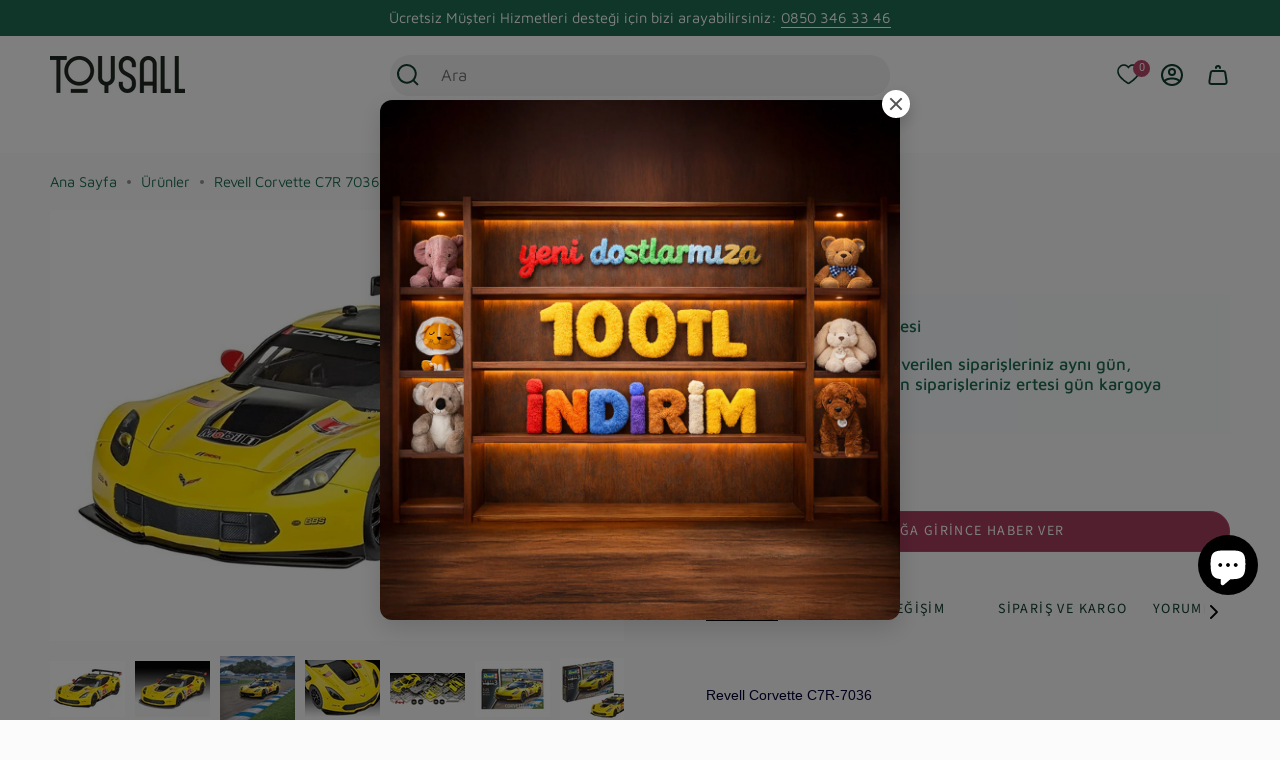

--- FILE ---
content_type: text/html; charset=utf-8
request_url: https://toysall.com/products/revell-corvette-c7r-7036
body_size: 95478
content:
<!doctype html>
<html class="no-js no-touch supports-no-cookies" lang="tr">
  <head>
    <meta charset="UTF-8">
    <meta http-equiv="X-UA-Compatible" content="IE=edge">
    <meta name="viewport" content="width=device-width, initial-scale=1.0">
    <meta name="google-site-verification" content="1_1xxGIqz7GtStaTpRLdz3qScmm0tPLEnyV7SzWUYo0">
    <meta name="theme-color" content="#b84667">

    
    <!-- Google Tag Manager -->
<script>(function(w,d,s,l,i){w[l]=w[l]||[];w[l].push({'gtm.start':
new Date().getTime(),event:'gtm.js'});var f=d.getElementsByTagName(s)[0],
j=d.createElement(s),dl=l!='dataLayer'?'&l='+l:'';j.async=true;j.src=
'https://www.googletagmanager.com/gtm.js?id='+i+dl;f.parentNode.insertBefore(j,f);
})(window,document,'script','dataLayer','GTM-KJ62PLXJ');</script>
<!-- End Google Tag Manager -->
    <script type="text/javascript">
      (function(c,l,a,r,i,t,y){
          c[a]=c[a]||function(){(c[a].q=c[a].q||[]).push(arguments)};
          t=l.createElement(r);t.async=1;t.src="https://www.clarity.ms/tag/"+i;
          y=l.getElementsByTagName(r)[0];y.parentNode.insertBefore(t,y);
      })(window, document, "clarity", "script", "mgiztvrze4");
    </script>
    
      <link rel="canonical" href="https://toysall.com/products/revell-corvette-c7r-7036">
    

    <link rel="preconnect" href="https://cdn.shopify.com" crossorigin><link rel="preconnect" href="https://fonts.shopifycdn.com" crossorigin><link href="//toysall.com/cdn/shop/t/9/assets/theme.css?v=30254636546801015781760136163" as="style" rel="preload">
    <link href="//toysall.com/cdn/shop/t/9/assets/vendor.js?v=152754676678534273481709132435" as="script" rel="preload">
    <link href="//toysall.com/cdn/shop/t/9/assets/theme.dev.js?v=179682697901985797581759931943" as="script" rel="preload">
    
    <script src="//toysall.com/cdn/shop/t/9/assets/efx-add-to-cart.js?v=33462628865520607021728570456" defer="defer"></script>
      <link rel="icon" type="image/png" href="//toysall.com/cdn/shop/files/toysall2.png?crop=center&height=32&v=1705779229&width=32">
    

    <!-- Title and description ================================================ -->
    
    <title>
    
    Revell Corvette C7R 7036 | Toysall
    
    
    
  </title>

    
      <meta name="description" content="Revell Corvette C7R 7036 ve çok daha fazla oyuncak modelleri Toysall&#39;da! Tüm Revell ürünleri için şimdi sitemizi ziyaret edebilirsiniz!">
    

    <meta property="og:site_name" content="Toysall">
<meta property="og:url" content="https://toysall.com/products/revell-corvette-c7r-7036">
<meta property="og:title" content="Revell Corvette C7R 7036 | Toysall">
<meta property="og:type" content="product">
<meta property="og:description" content="Revell Corvette C7R 7036 ve çok daha fazla oyuncak modelleri Toysall&#39;da! Tüm Revell ürünleri için şimdi sitemizi ziyaret edebilirsiniz!"><meta property="og:image" content="https://toysall.com/cdn/shop/files/revell-corvette-c7r-7036-9.webp?v=1720092366">
  <meta property="og:image:secure_url" content="https://toysall.com/cdn/shop/files/revell-corvette-c7r-7036-9.webp?v=1720092366">
  <meta property="og:image:width" content="1200">
  <meta property="og:image:height" content="900"><meta property="og:price:amount" content="224.90">
  <meta property="og:price:currency" content="TRY"><meta name="twitter:card" content="summary_large_image">
<meta name="twitter:title" content="Revell Corvette C7R 7036 | Toysall">
<meta name="twitter:description" content="Revell Corvette C7R 7036 ve çok daha fazla oyuncak modelleri Toysall&#39;da! Tüm Revell ürünleri için şimdi sitemizi ziyaret edebilirsiniz!">

    <!-- CSS ================================================================== -->

    <link href="//toysall.com/cdn/shop/t/9/assets/font-settings.css?v=123686614926591451171764231070" rel="stylesheet" type="text/css" media="all" />

    
<style data-shopify>

:root {--scrollbar-width: 0px;





--COLOR-VIDEO-BG: #eeeeee;
--COLOR-BG-BRIGHTER: #eeeeee;--COLOR-BG: #fbfbfb;--COLOR-BG-ALPHA-25: rgba(251, 251, 251, 0.25);
--COLOR-BG-TRANSPARENT: rgba(251, 251, 251, 0);
--COLOR-BG-SECONDARY: #ececec;
--COLOR-BG-SECONDARY-LIGHTEN: #ffffff;
--COLOR-BG-RGB: 251, 251, 251;

--COLOR-TEXT-DARK: #000202;
--COLOR-TEXT: #113e30;
--COLOR-TEXT-LIGHT: #57776d;


/* === Opacity shades of grey ===*/
--COLOR-A5:  rgba(17, 62, 48, 0.05);
--COLOR-A10: rgba(17, 62, 48, 0.1);
--COLOR-A15: rgba(17, 62, 48, 0.15);
--COLOR-A20: rgba(17, 62, 48, 0.2);
--COLOR-A25: rgba(17, 62, 48, 0.25);
--COLOR-A30: rgba(17, 62, 48, 0.3);
--COLOR-A35: rgba(17, 62, 48, 0.35);
--COLOR-A40: rgba(17, 62, 48, 0.4);
--COLOR-A45: rgba(17, 62, 48, 0.45);
--COLOR-A50: rgba(17, 62, 48, 0.5);
--COLOR-A55: rgba(17, 62, 48, 0.55);
--COLOR-A60: rgba(17, 62, 48, 0.6);
--COLOR-A65: rgba(17, 62, 48, 0.65);
--COLOR-A70: rgba(17, 62, 48, 0.7);
--COLOR-A75: rgba(17, 62, 48, 0.75);
--COLOR-A80: rgba(17, 62, 48, 0.8);
--COLOR-A85: rgba(17, 62, 48, 0.85);
--COLOR-A90: rgba(17, 62, 48, 0.9);
--COLOR-A95: rgba(17, 62, 48, 0.95);

--COLOR-BORDER: rgb(228, 233, 225);
--COLOR-BORDER-LIGHT: #edf0eb;
--COLOR-BORDER-HAIRLINE: #f3f3f3;
--COLOR-BORDER-DARK: #afbea6;/* === Bright color ===*/
--COLOR-PRIMARY: #b84667;
--COLOR-PRIMARY-HOVER: #8a2844;
--COLOR-PRIMARY-FADE: rgba(184, 70, 103, 0.05);
--COLOR-PRIMARY-FADE-HOVER: rgba(184, 70, 103, 0.1);
--COLOR-PRIMARY-LIGHT: #edaabd;--COLOR-PRIMARY-OPPOSITE: #ffffff;



/* === link Color ===*/
--COLOR-LINK: #1e6c53;
--COLOR-LINK-HOVER: rgba(30, 108, 83, 0.7);
--COLOR-LINK-FADE: rgba(30, 108, 83, 0.05);
--COLOR-LINK-FADE-HOVER: rgba(30, 108, 83, 0.1);--COLOR-LINK-OPPOSITE: #ffffff;


/* === Product grid sale tags ===*/
--COLOR-SALE-BG: #f5f2e2;
--COLOR-SALE-TEXT: #1e6c53;--COLOR-SALE-TEXT-SECONDARY: #f5f2e2;

/* === Product grid badges ===*/
--COLOR-BADGE-BG: #b84667;
--COLOR-BADGE-TEXT: #ffffff;

/* === Product sale color ===*/
--COLOR-SALE: #df7712;

/* === Gray background on Product grid items ===*/--filter-bg: 1.0;/* === Helper colors for form error states ===*/
--COLOR-ERROR: #721C24;
--COLOR-ERROR-BG: #F8D7DA;
--COLOR-ERROR-BORDER: #F5C6CB;



  --RADIUS: 300px;
  --RADIUS-SELECT: 22px;

--COLOR-HEADER-BG: #ffffff;--COLOR-HEADER-BG-TRANSPARENT: rgba(255, 255, 255, 0);
--COLOR-HEADER-LINK: #113e30;
--COLOR-HEADER-LINK-HOVER: rgba(17, 62, 48, 0.7);

--COLOR-MENU-BG: #ffffff;
--COLOR-MENU-LINK: #113e30;
--COLOR-MENU-LINK-HOVER: rgba(17, 62, 48, 0.7);
--COLOR-SUBMENU-BG: #ffffff;
--COLOR-SUBMENU-LINK: #113e30;
--COLOR-SUBMENU-LINK-HOVER: rgba(17, 62, 48, 0.7);
--COLOR-SUBMENU-TEXT-LIGHT: #58786e;
--COLOR-MENU-TRANSPARENT: #ffffff;
--COLOR-MENU-TRANSPARENT-HOVER: rgba(255, 255, 255, 0.7);--COLOR-FOOTER-BG: #1e6c53;
--COLOR-FOOTER-BG-HAIRLINE: #21785c;
--COLOR-FOOTER-TEXT: #fafafa;
--COLOR-FOOTER-TEXT-A35: rgba(250, 250, 250, 0.35);
--COLOR-FOOTER-TEXT-A75: rgba(250, 250, 250, 0.75);
--COLOR-FOOTER-LINK: #fafafa;
--COLOR-FOOTER-LINK-HOVER: rgba(250, 250, 250, 0.7);
--COLOR-FOOTER-BORDER: #fafafa;

--TRANSPARENT: rgba(255, 255, 255, 0);

/* === Default overlay opacity ===*/
--overlay-opacity: 0;
--underlay-opacity: 1;
--underlay-bg: rgba(0,0,0,0.4);

/* === Custom Cursor ===*/
--ICON-ZOOM-IN: url( "//toysall.com/cdn/shop/t/9/assets/icon-zoom-in.svg?v=182473373117644429561709132435" );
--ICON-ZOOM-OUT: url( "//toysall.com/cdn/shop/t/9/assets/icon-zoom-out.svg?v=101497157853986683871709132435" );
--ICON-ARROW-RIGHT-MENU: url( "//toysall.com/cdn/shop/t/9/assets/icon-arrow-right-menu.svg?v=117465293989374669001709132435" );

/* === Custom Icons ===*/


  
  --ICON-ADD-BAG: url( "//toysall.com/cdn/shop/t/9/assets/icon-add-bag-bold.svg?v=153593870113319288171709132435" );
  --ICON-ADD-CART: url( "//toysall.com/cdn/shop/t/9/assets/icon-add-cart-bold.svg?v=118344279592785774811709132435" );
  --ICON-ARROW-LEFT: url( "//toysall.com/cdn/shop/t/9/assets/icon-arrow-left-bold.svg?v=110298602555889496271709132435" );
  --ICON-ARROW-RIGHT: url( "//toysall.com/cdn/shop/t/9/assets/icon-arrow-right-bold.svg?v=29796348604012140291709132435" );
  --ICON-SELECT: url("//toysall.com/cdn/shop/t/9/assets/icon-select-bold.svg?v=31261472038038585131709132435");


--PRODUCT-GRID-ASPECT-RATIO: 100%;

/* === Typography ===*/
--FONT-WEIGHT-BODY: 400;
--FONT-WEIGHT-BODY-BOLD: 500;

--FONT-STACK-BODY: "Maven Pro", sans-serif;
--FONT-STYLE-BODY: normal;
--FONT-STYLE-BODY-ITALIC: italic;
--FONT-ADJUST-BODY: 1.05;

--LETTER-SPACING-BODY: 0.0em;

--FONT-WEIGHT-HEADING: 400;
--FONT-WEIGHT-HEADING-BOLD: 500;

--FONT-UPPERCASE-HEADING: none;
--LETTER-SPACING-HEADING: 0.0em;

--FONT-STACK-HEADING: Roboto, sans-serif;
--FONT-STYLE-HEADING: normal;
--FONT-STYLE-HEADING-ITALIC: italic;
--FONT-ADJUST-HEADING: 0.75;

--FONT-WEIGHT-SUBHEADING: 400;
--FONT-WEIGHT-SUBHEADING-BOLD: 500;

--FONT-STACK-SUBHEADING: "Maven Pro", sans-serif;
--FONT-STYLE-SUBHEADING: normal;
--FONT-STYLE-SUBHEADING-ITALIC: italic;
--FONT-ADJUST-SUBHEADING: 1.0;

--FONT-UPPERCASE-SUBHEADING: uppercase;
--LETTER-SPACING-SUBHEADING: 0.1em;

--FONT-STACK-NAV: Roboto, sans-serif;
--FONT-STYLE-NAV: normal;
--FONT-STYLE-NAV-ITALIC: italic;
--FONT-ADJUST-NAV: 1.05;

--FONT-WEIGHT-NAV: 400;
--FONT-WEIGHT-NAV-BOLD: 500;

--LETTER-SPACING-NAV: 0.0em;

--FONT-SIZE-BASE: 1.05rem;
--FONT-SIZE-BASE-PERCENT: 1.05;

/* === Parallax ===*/
--PARALLAX-STRENGTH-MIN: 120.0%;
--PARALLAX-STRENGTH-MAX: 130.0%;--COLUMNS: 4;
--COLUMNS-MEDIUM: 3;
--COLUMNS-SMALL: 2;
--COLUMNS-MOBILE: 1;--LAYOUT-OUTER: 50px;
  --LAYOUT-GUTTER: 32px;
  --LAYOUT-OUTER-MEDIUM: 30px;
  --LAYOUT-GUTTER-MEDIUM: 22px;
  --LAYOUT-OUTER-SMALL: 16px;
  --LAYOUT-GUTTER-SMALL: 16px;--base-animation-delay: 0ms;
--line-height-normal: 1.375; /* Equals to line-height: normal; */--SIDEBAR-WIDTH: 288px;
  --SIDEBAR-WIDTH-MEDIUM: 258px;--DRAWER-WIDTH: 380px;--ICON-STROKE-WIDTH: 2px;

--COLOR-TEXT-DARK: #000000;
--COLOR-TEXT:#000202;
--COLOR-TEXT-LIGHT: #113e30;



/* === Button General ===*/
--BTN-FONT-STACK: "Source Sans Pro", sans-serif;
--BTN-FONT-WEIGHT: 400;
--BTN-FONT-STYLE: normal;
--BTN-FONT-SIZE: 14px;

--BTN-LETTER-SPACING: 0.1em;
--BTN-UPPERCASE: uppercase;
--BTN-TEXT-ARROW-OFFSET: -1px;

/* === Button Primary ===*/
--BTN-PRIMARY-BORDER-COLOR: #b84667;
--BTN-PRIMARY-BG-COLOR: #b84667;
--BTN-PRIMARY-TEXT-COLOR: #ffffff;


  --BTN-PRIMARY-BG-COLOR-BRIGHTER: #a63f5d;


/* === Button Secondary ===*/
--BTN-SECONDARY-BORDER-COLOR: #1e6c53;
--BTN-SECONDARY-BG-COLOR: #1e6c53;
--BTN-SECONDARY-TEXT-COLOR: #ffffff;


  --BTN-SECONDARY-BG-COLOR-BRIGHTER: #185844;


/* === Button White ===*/
--TEXT-BTN-BORDER-WHITE: #fff;
--TEXT-BTN-BG-WHITE: #fff;
--TEXT-BTN-WHITE: #000;
--TEXT-BTN-BG-WHITE-BRIGHTER: #f2f2f2;

/* === Button Black ===*/
--TEXT-BTN-BG-BLACK: #000;
--TEXT-BTN-BORDER-BLACK: #000;
--TEXT-BTN-BLACK: #fff;
--TEXT-BTN-BG-BLACK-BRIGHTER: #1a1a1a;

/* === Cart Gradient ===*/


  --FREE-SHIPPING-GRADIENT: linear-gradient(57deg, rgba(255, 56, 114, 1) 1%, rgba(255, 128, 0, 1) 46%, rgba(255, 203, 51, 1) 83%);


}

::backdrop {
  --underlay-opacity: 1;
  --underlay-bg: rgba(0,0,0,0.4);
}
</style>


    <link href="//toysall.com/cdn/shop/t/9/assets/theme.css?v=30254636546801015781760136163" rel="stylesheet" type="text/css" media="all" />
<link href="//toysall.com/cdn/shop/t/9/assets/swatches.css?v=157844926215047500451709132435" as="style" rel="preload">
      <link href="//toysall.com/cdn/shop/t/9/assets/swatches.css?v=157844926215047500451709132435" rel="stylesheet" type="text/css" media="all" />
<style data-shopify>.swatches {
    --black: #000000;--white: #fafafa;--blank: url(//toysall.com/cdn/shop/files/blank_small.png?v=12913);
  }</style>
<script>
    if (window.navigator.userAgent.indexOf('MSIE ') > 0 || window.navigator.userAgent.indexOf('Trident/') > 0) {
      document.documentElement.className = document.documentElement.className + ' ie';

      var scripts = document.getElementsByTagName('script')[0];
      var polyfill = document.createElement("script");
      polyfill.defer = true;
      polyfill.src = "//toysall.com/cdn/shop/t/9/assets/ie11.js?v=144489047535103983231709132435";

      scripts.parentNode.insertBefore(polyfill, scripts);
    } else {
      document.documentElement.className = document.documentElement.className.replace('no-js', 'js');
    }

    document.documentElement.style.setProperty('--scrollbar-width', `${getScrollbarWidth()}px`);

    function getScrollbarWidth() {
      // Creating invisible container
      const outer = document.createElement('div');
      outer.style.visibility = 'hidden';
      outer.style.overflow = 'scroll'; // forcing scrollbar to appear
      outer.style.msOverflowStyle = 'scrollbar'; // needed for WinJS apps
      document.documentElement.appendChild(outer);

      // Creating inner element and placing it in the container
      const inner = document.createElement('div');
      outer.appendChild(inner);

      // Calculating difference between container's full width and the child width
      const scrollbarWidth = outer.offsetWidth - inner.offsetWidth;

      // Removing temporary elements from the DOM
      outer.parentNode.removeChild(outer);

      return scrollbarWidth;
    }

    let root = '/';
    if (root[root.length - 1] !== '/') {
      root = root + '/';
    }

    window.theme = {
      routes: {
        root: root,
        cart_url: '/cart',
        cart_add_url: '/cart/add',
        cart_change_url: '/cart/change',
        product_recommendations_url: '/recommendations/products',
        predictive_search_url: '/search/suggest',
        addresses_url: '/account/addresses'
      },
      assets: {
        photoswipe: '//toysall.com/cdn/shop/t/9/assets/photoswipe.js?v=162613001030112971491709132435',
        smoothscroll: '//toysall.com/cdn/shop/t/9/assets/smoothscroll.js?v=37906625415260927261709132435',
      },
      strings: {
        addToCart: "Sepete ekle",
        cartAcceptanceError: "Sipariş vermek için ödeme şartlarını kabul etmeniz gerekmektedir.",
        soldOut: "Stoğa girince haber ver",
        from: "İtibaren",
        preOrder: "Ön Sipariş Oluştur",
        sale: "Özel Fiyat",
        subscription: "Abonelik",
        unavailable: "Kullanım dışı",
        unitPrice: "Birim fiyat",
        unitPriceSeparator: "per",
        shippingCalcSubmitButton: "Kargoyu hesapla",
        shippingCalcSubmitButtonDisabled: "Hesaplanıyor...",
        selectValue: "Değeri seç",
        selectColor: "Renk seç",
        oneColor: "item",
        otherColor: "Diğer renkler",
        upsellAddToCart: "Ekle",
        free: "",
        swatchesColor: "Color, Colour"
      },
      settings: {
        customerLoggedIn: null ? true : false,
        cartDrawerEnabled: true,
        enableQuickAdd: true,
        enableAnimations: true,
        variantOnSale: true,
      },
      sliderArrows: {
        prev: '<button type="button" class="slider__button slider__button--prev" data-button-arrow data-button-prev>' + "\u0026lt; Önceki" + '</button>',
        next: '<button type="button" class="slider__button slider__button--next" data-button-arrow data-button-next>' + "Sonraki \u0026gt;" + '</button>',
      },
      moneyFormat: false ? "{{amount}}TL" : "{{amount}}TL",
      moneyWithoutCurrencyFormat: "{{amount}}TL",
      moneyWithCurrencyFormat: "{{amount}}TL",
      subtotal: 0,
      info: {
        name: 'broadcast'
      },
      version: '5.4.0'
    };

    let windowInnerHeight = window.innerHeight;
    document.documentElement.style.setProperty('--full-height', `${windowInnerHeight}px`);
    document.documentElement.style.setProperty('--three-quarters', `${windowInnerHeight * 0.75}px`);
    document.documentElement.style.setProperty('--two-thirds', `${windowInnerHeight * 0.66}px`);
    document.documentElement.style.setProperty('--one-half', `${windowInnerHeight * 0.5}px`);
    document.documentElement.style.setProperty('--one-third', `${windowInnerHeight * 0.33}px`);
    document.documentElement.style.setProperty('--one-fifth', `${windowInnerHeight * 0.2}px`);
    </script>

    
      <script src="//toysall.com/cdn/shopifycloud/storefront/assets/themes_support/shopify_common-5f594365.js" defer="defer"></script>
    

    <!-- Theme Javascript ============================================================== -->
    <script src="//toysall.com/cdn/shop/t/9/assets/vendor.js?v=152754676678534273481709132435" defer="defer"></script>
    <script src="//toysall.com/cdn/shop/t/9/assets/theme.dev.js?v=179682697901985797581759931943" defer="defer"></script><!-- Shopify app scripts =========================================================== -->

    <!-- Google Tag Manager (noscript) -->
<noscript><iframe src="https://www.googletagmanager.com/ns.html?id=GTM-KJ62PLXJ"
height="0" width="0" style="display:none;visibility:hidden"></iframe></noscript>
<!-- End Google Tag Manager (noscript) -->

    <script>window.performance && window.performance.mark && window.performance.mark('shopify.content_for_header.start');</script><meta id="shopify-digital-wallet" name="shopify-digital-wallet" content="/60404629597/digital_wallets/dialog">
<link rel="alternate" type="application/json+oembed" href="https://toysall.com/products/revell-corvette-c7r-7036.oembed">
<script async="async" src="/checkouts/internal/preloads.js?locale=tr-TR"></script>
<script id="shopify-features" type="application/json">{"accessToken":"112b1a6a69875d310630556479bee707","betas":["rich-media-storefront-analytics"],"domain":"toysall.com","predictiveSearch":true,"shopId":60404629597,"locale":"tr"}</script>
<script>var Shopify = Shopify || {};
Shopify.shop = "toysall-development-store.myshopify.com";
Shopify.locale = "tr";
Shopify.currency = {"active":"TRY","rate":"1.0"};
Shopify.country = "TR";
Shopify.theme = {"name":"Broadcast - Guncel","id":131489497181,"schema_name":"Broadcast","schema_version":"5.4.0","theme_store_id":null,"role":"main"};
Shopify.theme.handle = "null";
Shopify.theme.style = {"id":null,"handle":null};
Shopify.cdnHost = "toysall.com/cdn";
Shopify.routes = Shopify.routes || {};
Shopify.routes.root = "/";</script>
<script type="module">!function(o){(o.Shopify=o.Shopify||{}).modules=!0}(window);</script>
<script>!function(o){function n(){var o=[];function n(){o.push(Array.prototype.slice.apply(arguments))}return n.q=o,n}var t=o.Shopify=o.Shopify||{};t.loadFeatures=n(),t.autoloadFeatures=n()}(window);</script>
<script id="shop-js-analytics" type="application/json">{"pageType":"product"}</script>
<script defer="defer" async type="module" src="//toysall.com/cdn/shopifycloud/shop-js/modules/v2/client.init-shop-cart-sync_B9hrTPry.tr.esm.js"></script>
<script defer="defer" async type="module" src="//toysall.com/cdn/shopifycloud/shop-js/modules/v2/chunk.common_DIgBBaVU.esm.js"></script>
<script type="module">
  await import("//toysall.com/cdn/shopifycloud/shop-js/modules/v2/client.init-shop-cart-sync_B9hrTPry.tr.esm.js");
await import("//toysall.com/cdn/shopifycloud/shop-js/modules/v2/chunk.common_DIgBBaVU.esm.js");

  window.Shopify.SignInWithShop?.initShopCartSync?.({"fedCMEnabled":true,"windoidEnabled":true});

</script>
<script>(function() {
  var isLoaded = false;
  function asyncLoad() {
    if (isLoaded) return;
    isLoaded = true;
    var urls = ["https:\/\/cdn.logbase.io\/lb-upsell-wrapper.js?shop=toysall-development-store.myshopify.com","\/\/cdn.shopify.com\/proxy\/c39c0e3a064b40caab3633be2987ecdb7f7991634ab15e3a9743aa3f32ab8f6e\/api.goaffpro.com\/loader.js?shop=toysall-development-store.myshopify.com\u0026sp-cache-control=cHVibGljLCBtYXgtYWdlPTkwMA"];
    for (var i = 0; i < urls.length; i++) {
      var s = document.createElement('script');
      s.type = 'text/javascript';
      s.async = true;
      s.src = urls[i];
      var x = document.getElementsByTagName('script')[0];
      x.parentNode.insertBefore(s, x);
    }
  };
  if(window.attachEvent) {
    window.attachEvent('onload', asyncLoad);
  } else {
    window.addEventListener('load', asyncLoad, false);
  }
})();</script>
<script id="__st">var __st={"a":60404629597,"offset":10800,"reqid":"0a38d343-264f-4a9a-9da6-b81162edc428-1768714693","pageurl":"toysall.com\/products\/revell-corvette-c7r-7036","u":"8fad43a548dd","p":"product","rtyp":"product","rid":7226544455773};</script>
<script>window.ShopifyPaypalV4VisibilityTracking = true;</script>
<script id="captcha-bootstrap">!function(){'use strict';const t='contact',e='account',n='new_comment',o=[[t,t],['blogs',n],['comments',n],[t,'customer']],c=[[e,'customer_login'],[e,'guest_login'],[e,'recover_customer_password'],[e,'create_customer']],r=t=>t.map((([t,e])=>`form[action*='/${t}']:not([data-nocaptcha='true']) input[name='form_type'][value='${e}']`)).join(','),a=t=>()=>t?[...document.querySelectorAll(t)].map((t=>t.form)):[];function s(){const t=[...o],e=r(t);return a(e)}const i='password',u='form_key',d=['recaptcha-v3-token','g-recaptcha-response','h-captcha-response',i],f=()=>{try{return window.sessionStorage}catch{return}},m='__shopify_v',_=t=>t.elements[u];function p(t,e,n=!1){try{const o=window.sessionStorage,c=JSON.parse(o.getItem(e)),{data:r}=function(t){const{data:e,action:n}=t;return t[m]||n?{data:e,action:n}:{data:t,action:n}}(c);for(const[e,n]of Object.entries(r))t.elements[e]&&(t.elements[e].value=n);n&&o.removeItem(e)}catch(o){console.error('form repopulation failed',{error:o})}}const l='form_type',E='cptcha';function T(t){t.dataset[E]=!0}const w=window,h=w.document,L='Shopify',v='ce_forms',y='captcha';let A=!1;((t,e)=>{const n=(g='f06e6c50-85a8-45c8-87d0-21a2b65856fe',I='https://cdn.shopify.com/shopifycloud/storefront-forms-hcaptcha/ce_storefront_forms_captcha_hcaptcha.v1.5.2.iife.js',D={infoText:'hCaptcha ile korunuyor',privacyText:'Gizlilik',termsText:'Koşullar'},(t,e,n)=>{const o=w[L][v],c=o.bindForm;if(c)return c(t,g,e,D).then(n);var r;o.q.push([[t,g,e,D],n]),r=I,A||(h.body.append(Object.assign(h.createElement('script'),{id:'captcha-provider',async:!0,src:r})),A=!0)});var g,I,D;w[L]=w[L]||{},w[L][v]=w[L][v]||{},w[L][v].q=[],w[L][y]=w[L][y]||{},w[L][y].protect=function(t,e){n(t,void 0,e),T(t)},Object.freeze(w[L][y]),function(t,e,n,w,h,L){const[v,y,A,g]=function(t,e,n){const i=e?o:[],u=t?c:[],d=[...i,...u],f=r(d),m=r(i),_=r(d.filter((([t,e])=>n.includes(e))));return[a(f),a(m),a(_),s()]}(w,h,L),I=t=>{const e=t.target;return e instanceof HTMLFormElement?e:e&&e.form},D=t=>v().includes(t);t.addEventListener('submit',(t=>{const e=I(t);if(!e)return;const n=D(e)&&!e.dataset.hcaptchaBound&&!e.dataset.recaptchaBound,o=_(e),c=g().includes(e)&&(!o||!o.value);(n||c)&&t.preventDefault(),c&&!n&&(function(t){try{if(!f())return;!function(t){const e=f();if(!e)return;const n=_(t);if(!n)return;const o=n.value;o&&e.removeItem(o)}(t);const e=Array.from(Array(32),(()=>Math.random().toString(36)[2])).join('');!function(t,e){_(t)||t.append(Object.assign(document.createElement('input'),{type:'hidden',name:u})),t.elements[u].value=e}(t,e),function(t,e){const n=f();if(!n)return;const o=[...t.querySelectorAll(`input[type='${i}']`)].map((({name:t})=>t)),c=[...d,...o],r={};for(const[a,s]of new FormData(t).entries())c.includes(a)||(r[a]=s);n.setItem(e,JSON.stringify({[m]:1,action:t.action,data:r}))}(t,e)}catch(e){console.error('failed to persist form',e)}}(e),e.submit())}));const S=(t,e)=>{t&&!t.dataset[E]&&(n(t,e.some((e=>e===t))),T(t))};for(const o of['focusin','change'])t.addEventListener(o,(t=>{const e=I(t);D(e)&&S(e,y())}));const B=e.get('form_key'),M=e.get(l),P=B&&M;t.addEventListener('DOMContentLoaded',(()=>{const t=y();if(P)for(const e of t)e.elements[l].value===M&&p(e,B);[...new Set([...A(),...v().filter((t=>'true'===t.dataset.shopifyCaptcha))])].forEach((e=>S(e,t)))}))}(h,new URLSearchParams(w.location.search),n,t,e,['guest_login'])})(!0,!0)}();</script>
<script integrity="sha256-4kQ18oKyAcykRKYeNunJcIwy7WH5gtpwJnB7kiuLZ1E=" data-source-attribution="shopify.loadfeatures" defer="defer" src="//toysall.com/cdn/shopifycloud/storefront/assets/storefront/load_feature-a0a9edcb.js" crossorigin="anonymous"></script>
<script data-source-attribution="shopify.dynamic_checkout.dynamic.init">var Shopify=Shopify||{};Shopify.PaymentButton=Shopify.PaymentButton||{isStorefrontPortableWallets:!0,init:function(){window.Shopify.PaymentButton.init=function(){};var t=document.createElement("script");t.src="https://toysall.com/cdn/shopifycloud/portable-wallets/latest/portable-wallets.tr.js",t.type="module",document.head.appendChild(t)}};
</script>
<script data-source-attribution="shopify.dynamic_checkout.buyer_consent">
  function portableWalletsHideBuyerConsent(e){var t=document.getElementById("shopify-buyer-consent"),n=document.getElementById("shopify-subscription-policy-button");t&&n&&(t.classList.add("hidden"),t.setAttribute("aria-hidden","true"),n.removeEventListener("click",e))}function portableWalletsShowBuyerConsent(e){var t=document.getElementById("shopify-buyer-consent"),n=document.getElementById("shopify-subscription-policy-button");t&&n&&(t.classList.remove("hidden"),t.removeAttribute("aria-hidden"),n.addEventListener("click",e))}window.Shopify?.PaymentButton&&(window.Shopify.PaymentButton.hideBuyerConsent=portableWalletsHideBuyerConsent,window.Shopify.PaymentButton.showBuyerConsent=portableWalletsShowBuyerConsent);
</script>
<script data-source-attribution="shopify.dynamic_checkout.cart.bootstrap">document.addEventListener("DOMContentLoaded",(function(){function t(){return document.querySelector("shopify-accelerated-checkout-cart, shopify-accelerated-checkout")}if(t())Shopify.PaymentButton.init();else{new MutationObserver((function(e,n){t()&&(Shopify.PaymentButton.init(),n.disconnect())})).observe(document.body,{childList:!0,subtree:!0})}}));
</script>

<script>window.performance && window.performance.mark && window.performance.mark('shopify.content_for_header.end');</script>

    <!-- Start of Judge.me Core -->
<link rel="dns-prefetch" href="https://cdn.judge.me/">
<script data-cfasync='false' class='jdgm-settings-script'>window.jdgmSettings={"pagination":5,"disable_web_reviews":true,"badge_no_review_text":"Değerlendirme yok","badge_n_reviews_text":"{{ n }} inceleme","hide_badge_preview_if_no_reviews":true,"badge_hide_text":false,"enforce_center_preview_badge":false,"widget_title":"Müşteri Değerlendirmeleri","widget_open_form_text":"Değerlendirme yazın","widget_close_form_text":"Değerlendirmeyi iptal et","widget_refresh_page_text":"Sayfayı yenile","widget_summary_text":"{{ number_of_reviews }} yorum","widget_no_review_text":"İlk değerlendirmeyi yapan siz olun","widget_name_field_text":"Görünen İsim","widget_verified_name_field_text":"Doğrulanmış İsim (herkese açık)","widget_name_placeholder_text":"Görünen isminizi girin","widget_required_field_error_text":"Bu alan gereklidir.","widget_email_field_text":"E-posta adresi","widget_verified_email_field_text":"Doğrulanmış E-posta (özel, düzenlenemez)","widget_email_placeholder_text":"E-posta adresinizi girin","widget_email_field_error_text":"Lütfen geçerli bir e-posta adresi girin.","widget_rating_field_text":"Derecelendirme","widget_review_title_field_text":"Değerlendirme Başlığı","widget_review_title_placeholder_text":"Değerlendirmenize bir başlık verin","widget_review_body_field_text":"Değerlendirme içeriği","widget_review_body_placeholder_text":"Buraya yazmaya başlayın...","widget_pictures_field_text":"Fotoğraf/Video (isteğe bağlı)","widget_submit_review_text":"Değerlendirme Gönder","widget_submit_verified_review_text":"Doğrulanmış Değerlendirme Gönder","widget_submit_success_msg_with_auto_publish":"Teşekkür ederiz! Değerlendirmenizi görmek için lütfen sayfayı birkaç dakika içinde yenileyin. Değerlendirmenizi kaldırabilir veya düzenleyebilirsiniz - \u003ca href='https://judge.me/login' target='_blank' rel='nofollow noopener'\u003eJudge.me\u003c/a\u003e adresine giriş yapın","widget_submit_success_msg_no_auto_publish":"Teşekkür ederiz! Değerlendirmeniz mağaza yöneticisi tarafından onaylandıktan sonra yayınlanacaktır. Değerlendirmenizi kaldırabilir veya düzenleyebilirsiniz - \u003ca href='https://judge.me/login' target='_blank' rel='nofollow noopener'\u003eJudge.me\u003c/a\u003e adresine giriş yapın","widget_show_default_reviews_out_of_total_text":"{{ n_reviews }} değerlendirmeden {{ n_reviews_shown }} gösteriliyor.","widget_show_all_link_text":"Tümünü göster","widget_show_less_link_text":"Daha az göster","widget_author_said_text":"{{ reviewer_name }} şunları söyledi:","widget_days_text":"{{ n }} gün önce","widget_weeks_text":"{{ n }} hafta önce","widget_months_text":"{{ n }} ay önce","widget_years_text":"{{ n }} yıl önce","widget_yesterday_text":"Dün","widget_today_text":"Bugün","widget_replied_text":"\u003e\u003e {{ shop_name }} yanıtladı:","widget_read_more_text":"Daha fazla oku","widget_reviewer_name_as_initial":"","widget_rating_filter_color":"#fbcd0a","widget_rating_filter_see_all_text":"Tüm değerlendirmeleri gör","widget_sorting_most_recent_text":"En Yeni","widget_sorting_highest_rating_text":"En Yüksek Puan","widget_sorting_lowest_rating_text":"En Düşük Puan","widget_sorting_with_pictures_text":"Sadece Fotoğraflar","widget_sorting_most_helpful_text":"En Yararlı","widget_open_question_form_text":"Bir soru sor","widget_reviews_subtab_text":"Değerlendirmeler","widget_questions_subtab_text":"Sorular","widget_question_label_text":"Soru","widget_answer_label_text":"Cevap","widget_question_placeholder_text":"Sorunuzu buraya yazın","widget_submit_question_text":"Soru Gönder","widget_question_submit_success_text":"Sorunuz için teşekkür ederiz! Cevaplandığında size haber vereceğiz.","verified_badge_text":"Doğrulanmış","verified_badge_bg_color":"","verified_badge_text_color":"","verified_badge_placement":"left-of-reviewer-name","widget_review_max_height":"","widget_hide_border":false,"widget_social_share":false,"widget_thumb":false,"widget_review_location_show":false,"widget_location_format":"","all_reviews_include_out_of_store_products":true,"all_reviews_out_of_store_text":"(mağaza dışında)","all_reviews_pagination":100,"all_reviews_product_name_prefix_text":"hakkında","enable_review_pictures":true,"enable_question_anwser":false,"widget_theme":"default","review_date_format":"mm/dd/yyyy","default_sort_method":"most-recent","widget_product_reviews_subtab_text":"Ürün Değerlendirmeleri","widget_shop_reviews_subtab_text":"Mağaza Değerlendirmeleri","widget_other_products_reviews_text":"Diğer Ürünler İçin Değerlendirmeler","widget_store_reviews_subtab_text":"Mağaza değerlendirmeleri","widget_no_store_reviews_text":"Bu mağaza henüz değerlendirme almamış","widget_web_restriction_product_reviews_text":"Bu ürün henüz değerlendirme almamış","widget_no_items_text":"Hiçbir öğe bulunamadı","widget_show_more_text":"Daha fazla göster","widget_write_a_store_review_text":"Mağaza Değerlendirmesi Yazın","widget_other_languages_heading":"Diğer Dillerdeki Değerlendirmeler","widget_translate_review_text":"Değerlendirmeyi {{ language }} diline çevir","widget_translating_review_text":"Çevriliyor...","widget_show_original_translation_text":"Orijinali göster ({{ language }})","widget_translate_review_failed_text":"Değerlendirme çevrilemedi.","widget_translate_review_retry_text":"Tekrar dene","widget_translate_review_try_again_later_text":"Daha sonra tekrar deneyin","show_product_url_for_grouped_product":false,"widget_sorting_pictures_first_text":"Önce Fotoğraflar","show_pictures_on_all_rev_page_mobile":false,"show_pictures_on_all_rev_page_desktop":false,"floating_tab_hide_mobile_install_preference":false,"floating_tab_button_name":"★ Değerlendirmeler","floating_tab_title":"Müşterilerimiz bizim için konuşsun","floating_tab_button_color":"","floating_tab_button_background_color":"","floating_tab_url":"","floating_tab_url_enabled":false,"floating_tab_tab_style":"text","all_reviews_text_badge_text":"Müşterilerimiz bizi {{ shop.metafields.judgeme.all_reviews_count }} değerlendirmeye dayanarak 5 üzerinden {{ shop.metafields.judgeme.all_reviews_rating | round: 1 }} olarak değerlendiriyor.","all_reviews_text_badge_text_branded_style":"{{ shop.metafields.judgeme.all_reviews_count }} değerlendirmeye dayanarak 5 yıldız üzerinden {{ shop.metafields.judgeme.all_reviews_rating | round: 1 }}","is_all_reviews_text_badge_a_link":false,"show_stars_for_all_reviews_text_badge":false,"all_reviews_text_badge_url":"","all_reviews_text_style":"branded","all_reviews_text_color_style":"judgeme_brand_color","all_reviews_text_color":"#108474","all_reviews_text_show_jm_brand":true,"featured_carousel_show_header":true,"featured_carousel_title":"Sizin Gözünüzden Toysall","testimonials_carousel_title":"Müşteriler diyor ki","videos_carousel_title":"Gerçek müşteri hikayeleri","cards_carousel_title":"Müşteriler diyor ki","featured_carousel_count_text":"{{ n }} değerlendirmeden","featured_carousel_add_link_to_all_reviews_page":false,"featured_carousel_url":"","featured_carousel_show_images":true,"featured_carousel_autoslide_interval":5,"featured_carousel_arrows_on_the_sides":false,"featured_carousel_height":250,"featured_carousel_width":100,"featured_carousel_image_size":0,"featured_carousel_image_height":250,"featured_carousel_arrow_color":"#eeeeee","verified_count_badge_style":"branded","verified_count_badge_orientation":"horizontal","verified_count_badge_color_style":"judgeme_brand_color","verified_count_badge_color":"#108474","is_verified_count_badge_a_link":false,"verified_count_badge_url":"","verified_count_badge_show_jm_brand":true,"widget_rating_preset_default":5,"widget_first_sub_tab":"product-reviews","widget_show_histogram":true,"widget_histogram_use_custom_color":false,"widget_pagination_use_custom_color":false,"widget_star_use_custom_color":false,"widget_verified_badge_use_custom_color":false,"widget_write_review_use_custom_color":false,"picture_reminder_submit_button":"Upload Pictures","enable_review_videos":false,"mute_video_by_default":false,"widget_sorting_videos_first_text":"Önce Videolar","widget_review_pending_text":"Beklemede","featured_carousel_items_for_large_screen":5,"social_share_options_order":"Facebook,Twitter","remove_microdata_snippet":true,"disable_json_ld":false,"enable_json_ld_products":false,"preview_badge_show_question_text":false,"preview_badge_no_question_text":"Soru yok","preview_badge_n_question_text":"{{ number_of_questions }} soru","qa_badge_show_icon":false,"qa_badge_position":"same-row","remove_judgeme_branding":false,"widget_add_search_bar":false,"widget_search_bar_placeholder":"Ara","widget_sorting_verified_only_text":"Sadece Doğrulanmışlar","featured_carousel_theme":"default","featured_carousel_show_rating":true,"featured_carousel_show_title":true,"featured_carousel_show_body":true,"featured_carousel_show_date":false,"featured_carousel_show_reviewer":false,"featured_carousel_show_product":true,"featured_carousel_header_background_color":"#108474","featured_carousel_header_text_color":"#ffffff","featured_carousel_name_product_separator":"reviewed","featured_carousel_full_star_background":"#108474","featured_carousel_empty_star_background":"#dadada","featured_carousel_vertical_theme_background":"#f9fafb","featured_carousel_verified_badge_enable":true,"featured_carousel_verified_badge_color":"#108474","featured_carousel_border_style":"round","featured_carousel_review_line_length_limit":3,"featured_carousel_more_reviews_button_text":"Daha fazla değerlendirme oku","featured_carousel_view_product_button_text":"Ürünü görüntüle","all_reviews_page_load_reviews_on":"scroll","all_reviews_page_load_more_text":"Daha Fazla Değerlendirme Yükle","disable_fb_tab_reviews":false,"enable_ajax_cdn_cache":false,"widget_advanced_speed_features":5,"widget_public_name_text":"şuna benzer şekilde herkese açık gösterilir","default_reviewer_name":"John Smith","default_reviewer_name_has_non_latin":true,"widget_reviewer_anonymous":"Anonim","medals_widget_title":"Judge.me Değerlendirme Madalyaları","medals_widget_background_color":"#f9fafb","medals_widget_position":"footer_all_pages","medals_widget_border_color":"#f9fafb","medals_widget_verified_text_position":"left","medals_widget_use_monochromatic_version":false,"medals_widget_elements_color":"#108474","show_reviewer_avatar":true,"widget_invalid_yt_video_url_error_text":"YouTube video URL'si değil","widget_max_length_field_error_text":"Lütfen en fazla {0} karakter girin.","widget_show_country_flag":false,"widget_show_collected_via_shop_app":true,"widget_verified_by_shop_badge_style":"light","widget_verified_by_shop_text":"Mağaza tarafından doğrulanmıştır","widget_show_photo_gallery":false,"widget_load_with_code_splitting":true,"widget_ugc_install_preference":false,"widget_ugc_title":"Bizim tarafımızdan yapıldı, Sizin tarafınızdan paylaşıldı","widget_ugc_subtitle":"Fotoğrafınızın sayfamızda yer alması için bizi etiketleyin","widget_ugc_arrows_color":"#ffffff","widget_ugc_primary_button_text":"Şimdi Satın Al","widget_ugc_primary_button_background_color":"#108474","widget_ugc_primary_button_text_color":"#ffffff","widget_ugc_primary_button_border_width":"0","widget_ugc_primary_button_border_style":"none","widget_ugc_primary_button_border_color":"#108474","widget_ugc_primary_button_border_radius":"25","widget_ugc_secondary_button_text":"Daha Fazla Yükle","widget_ugc_secondary_button_background_color":"#ffffff","widget_ugc_secondary_button_text_color":"#108474","widget_ugc_secondary_button_border_width":"2","widget_ugc_secondary_button_border_style":"solid","widget_ugc_secondary_button_border_color":"#108474","widget_ugc_secondary_button_border_radius":"25","widget_ugc_reviews_button_text":"Değerlendirmeleri Görüntüle","widget_ugc_reviews_button_background_color":"#ffffff","widget_ugc_reviews_button_text_color":"#108474","widget_ugc_reviews_button_border_width":"2","widget_ugc_reviews_button_border_style":"solid","widget_ugc_reviews_button_border_color":"#108474","widget_ugc_reviews_button_border_radius":"25","widget_ugc_reviews_button_link_to":"judgeme-reviews-page","widget_ugc_show_post_date":true,"widget_ugc_max_width":"800","widget_rating_metafield_value_type":true,"widget_primary_color":"#1E6C53","widget_enable_secondary_color":false,"widget_secondary_color":"#edf5f5","widget_summary_average_rating_text":"5 üzerinden {{ average_rating }}","widget_media_grid_title":"Müşteri fotoğrafları ve videoları","widget_media_grid_see_more_text":"Daha fazla gör","widget_round_style":false,"widget_show_product_medals":true,"widget_verified_by_judgeme_text":"Judge.me tarafından doğrulanmıştır","widget_show_store_medals":true,"widget_verified_by_judgeme_text_in_store_medals":"Judge.me tarafından doğrulanmıştır","widget_media_field_exceed_quantity_message":"Üzgünüz, bir değerlendirme için yalnızca {{ max_media }} kabul edebiliriz.","widget_media_field_exceed_limit_message":"{{ file_name }} çok büyük, lütfen {{ size_limit }}MB'den küçük bir {{ media_type }} seçin.","widget_review_submitted_text":"Değerlendirme Gönderildi!","widget_question_submitted_text":"Soru Gönderildi!","widget_close_form_text_question":"İptal","widget_write_your_answer_here_text":"Cevabınızı buraya yazın","widget_enabled_branded_link":true,"widget_show_collected_by_judgeme":true,"widget_reviewer_name_color":"","widget_write_review_text_color":"","widget_write_review_bg_color":"","widget_collected_by_judgeme_text":"Judge.me tarafından toplanmıştır","widget_pagination_type":"standard","widget_load_more_text":"Daha Fazla Yükle","widget_load_more_color":"#108474","widget_full_review_text":"Tam Değerlendirme","widget_read_more_reviews_text":"Daha Fazla Değerlendirme Oku","widget_read_questions_text":"Soruları Oku","widget_questions_and_answers_text":"Sorular ve Cevaplar","widget_verified_by_text":"Doğrulayan","widget_verified_text":"Doğrulanmış","widget_number_of_reviews_text":"{{ number_of_reviews }} değerlendirme","widget_back_button_text":"Geri","widget_next_button_text":"İleri","widget_custom_forms_filter_button":"Filtreler","custom_forms_style":"horizontal","widget_show_review_information":false,"how_reviews_are_collected":"Değerlendirmeler nasıl toplanır?","widget_show_review_keywords":false,"widget_gdpr_statement":"Verilerinizi nasıl kullanıyoruz: Sizinle sadece bıraktığınız değerlendirme hakkında ve sadece gerekirse iletişime geçeceğiz. Değerlendirmenizi göndererek, Judge.me'nin \u003ca href='https://judge.me/terms' target='_blank' rel='nofollow noopener'\u003eşartlar\u003c/a\u003e, \u003ca href='https://judge.me/privacy' target='_blank' rel='nofollow noopener'\u003egizlilik\u003c/a\u003e ve \u003ca href='https://judge.me/content-policy' target='_blank' rel='nofollow noopener'\u003eiçerik\u003c/a\u003e politikalarını kabul etmiş olursunuz.","widget_multilingual_sorting_enabled":false,"widget_translate_review_content_enabled":false,"widget_translate_review_content_method":"manual","popup_widget_review_selection":"automatically_with_pictures","popup_widget_round_border_style":true,"popup_widget_show_title":true,"popup_widget_show_body":true,"popup_widget_show_reviewer":false,"popup_widget_show_product":true,"popup_widget_show_pictures":true,"popup_widget_use_review_picture":true,"popup_widget_show_on_home_page":true,"popup_widget_show_on_product_page":true,"popup_widget_show_on_collection_page":true,"popup_widget_show_on_cart_page":true,"popup_widget_position":"bottom_left","popup_widget_first_review_delay":5,"popup_widget_duration":5,"popup_widget_interval":5,"popup_widget_review_count":5,"popup_widget_hide_on_mobile":true,"review_snippet_widget_round_border_style":true,"review_snippet_widget_card_color":"#FFFFFF","review_snippet_widget_slider_arrows_background_color":"#FFFFFF","review_snippet_widget_slider_arrows_color":"#000000","review_snippet_widget_star_color":"#108474","show_product_variant":false,"all_reviews_product_variant_label_text":"Varyant: ","widget_show_verified_branding":true,"widget_ai_summary_title":"Müşteriler diyor","widget_ai_summary_disclaimer":"Yapay zeka destekli yorum özeti, son müşteri yorumlarına dayanmaktadır","widget_show_ai_summary":false,"widget_show_ai_summary_bg":false,"widget_show_review_title_input":true,"redirect_reviewers_invited_via_email":"review_widget","request_store_review_after_product_review":false,"request_review_other_products_in_order":false,"review_form_color_scheme":"default","review_form_corner_style":"square","review_form_star_color":{},"review_form_text_color":"#333333","review_form_background_color":"#ffffff","review_form_field_background_color":"#fafafa","review_form_button_color":{},"review_form_button_text_color":"#ffffff","review_form_modal_overlay_color":"#000000","review_content_screen_title_text":"Bu ürünü nasıl değerlendirirsiniz?","review_content_introduction_text":"Deneyiminiz hakkında biraz bilgi paylaşırsanız çok memnun oluruz.","store_review_form_title_text":"Bu mağazayı nasıl değerlendirirsiniz?","store_review_form_introduction_text":"Deneyiminiz hakkında biraz bilgi paylaşırsanız çok memnun oluruz.","show_review_guidance_text":true,"one_star_review_guidance_text":"Kötü","five_star_review_guidance_text":"Harika","customer_information_screen_title_text":"Sizin Hakkınızda","customer_information_introduction_text":"Lütfen bize kendiniz hakkında daha fazla bilgi verin.","custom_questions_screen_title_text":"Deneyiminiz hakkında daha detaylı","custom_questions_introduction_text":"Deneyiminiz hakkında daha fazla bilgi edinmemize yardımcı olacak birkaç soru.","review_submitted_screen_title_text":"Değerlendirmeniz için teşekkürler!","review_submitted_screen_thank_you_text":"İşleniyor ve yakında mağazada görünecek.","review_submitted_screen_email_verification_text":"Lütfen az önce size gönderdiğimiz bağlantıya tıklayarak e-posta adresinizi doğrulayın. Bu, değerlendirmelerin gerçek olmasını sağlamamıza yardımcı olur.","review_submitted_request_store_review_text":"Bizimle alışveriş deneyiminizi paylaşmak ister misiniz?","review_submitted_review_other_products_text":"Bu ürünleri değerlendirmek ister misiniz?","store_review_screen_title_text":"Alışveriş deneyiminizi paylaşmak ister misiniz?","store_review_introduction_text":"Geri bildiriminizi değerlendirir ve iyileştirmek için kullanırız. Lütfen herhangi bir fikir veya öneri paylaşın.","reviewer_media_screen_title_picture_text":"Bir fotoğraf paylaşın","reviewer_media_introduction_picture_text":"Değerlendirmenizi desteklemek için bir fotoğraf yükleyin.","reviewer_media_screen_title_video_text":"Bir video paylaşın","reviewer_media_introduction_video_text":"Değerlendirmenizi desteklemek için bir video yükleyin.","reviewer_media_screen_title_picture_or_video_text":"Bir fotoğraf veya video paylaşın","reviewer_media_introduction_picture_or_video_text":"Değerlendirmenizi desteklemek için bir fotoğraf veya video yükleyin.","reviewer_media_youtube_url_text":"Youtube URL'nizi buraya yapıştırın","advanced_settings_next_step_button_text":"İleri","advanced_settings_close_review_button_text":"Kapat","modal_write_review_flow":false,"write_review_flow_required_text":"Gerekli","write_review_flow_privacy_message_text":"Gizliliğinizi korumak için","write_review_flow_anonymous_text":"Anonim değerlendirme","write_review_flow_visibility_text":"Bu diğer müşteriler tarafından görülmeyecek.","write_review_flow_multiple_selection_help_text":"İstediğiniz kadar seçin","write_review_flow_single_selection_help_text":"Bir seçenek seçin","write_review_flow_required_field_error_text":"Bu alan zorunludur","write_review_flow_invalid_email_error_text":"Lütfen geçerli bir e-posta adresi girin","write_review_flow_max_length_error_text":"Maks. {{ max_length }} karakter.","write_review_flow_media_upload_text":"\u003cb\u003eYüklemek için tıklayın\u003c/b\u003e veya sürükle ve bırak","write_review_flow_gdpr_statement":"Gerektiğinde sadece değerlendirmeniz hakkında sizinle iletişime geçeceğiz. Değerlendirmenizi göndererek \u003ca href='https://judge.me/terms' target='_blank' rel='nofollow noopener'\u003eşartlar ve koşullarımızı\u003c/a\u003e ve \u003ca href='https://judge.me/privacy' target='_blank' rel='nofollow noopener'\u003egizlilik politikamızı\u003c/a\u003e kabul etmiş olursunuz.","rating_only_reviews_enabled":false,"show_negative_reviews_help_screen":false,"new_review_flow_help_screen_rating_threshold":3,"negative_review_resolution_screen_title_text":"Bize daha fazlasını anlatın","negative_review_resolution_text":"Deneyiminiz bizim için önemlidir. Satın alımınızla ilgili sorunlar varsa, yardım etmek için buradayız. Bizimle iletişime geçmekten çekinmeyin, durumları düzeltme fırsatını elde etmeyi çok isteriz.","negative_review_resolution_button_text":"Bizimle iletişime geçin","negative_review_resolution_proceed_with_review_text":"Değerlendirme bırakın","negative_review_resolution_subject":"{{ shop_name }} alışverişiyle ilgili sorun.{{ order_name }}","preview_badge_collection_page_install_status":false,"widget_review_custom_css":"","preview_badge_custom_css":"","preview_badge_stars_count":"5-stars","featured_carousel_custom_css":"","floating_tab_custom_css":"","all_reviews_widget_custom_css":"","medals_widget_custom_css":"","verified_badge_custom_css":"","all_reviews_text_custom_css":"","transparency_badges_collected_via_store_invite":false,"transparency_badges_from_another_provider":false,"transparency_badges_collected_from_store_visitor":false,"transparency_badges_collected_by_verified_review_provider":false,"transparency_badges_earned_reward":false,"transparency_badges_collected_via_store_invite_text":"Değerlendirmeler mağaza davetinden yararlanarak toplanır","transparency_badges_from_another_provider_text":"Değerlendirmeler başka bir sağlayıcıdan toplanır","transparency_badges_collected_from_store_visitor_text":"Değerlendirmeler mağaza ziyaretçilerinden toplanır","transparency_badges_written_in_google_text":"Google","transparency_badges_written_in_etsy_text":"Etsy","transparency_badges_written_in_shop_app_text":"Shop App","transparency_badges_earned_reward_text":"Değerlendirme ödülünü kazandı","product_review_widget_per_page":10,"widget_store_review_label_text":"Mağaza Değerlendirmesi","checkout_comment_extension_title_on_product_page":"Customer Comments","checkout_comment_extension_num_latest_comment_show":5,"checkout_comment_extension_format":"name_and_timestamp","checkout_comment_customer_name":"last_initial","checkout_comment_comment_notification":true,"preview_badge_collection_page_install_preference":false,"preview_badge_home_page_install_preference":false,"preview_badge_product_page_install_preference":false,"review_widget_install_preference":"","review_carousel_install_preference":false,"floating_reviews_tab_install_preference":"none","verified_reviews_count_badge_install_preference":false,"all_reviews_text_install_preference":false,"review_widget_best_location":false,"judgeme_medals_install_preference":false,"review_widget_revamp_enabled":false,"review_widget_qna_enabled":false,"review_widget_header_theme":"minimal","review_widget_widget_title_enabled":true,"review_widget_header_text_size":"medium","review_widget_header_text_weight":"regular","review_widget_average_rating_style":"compact","review_widget_bar_chart_enabled":true,"review_widget_bar_chart_type":"numbers","review_widget_bar_chart_style":"standard","review_widget_expanded_media_gallery_enabled":false,"review_widget_reviews_section_theme":"standard","review_widget_image_style":"thumbnails","review_widget_review_image_ratio":"square","review_widget_stars_size":"medium","review_widget_verified_badge":"standard_text","review_widget_review_title_text_size":"medium","review_widget_review_text_size":"medium","review_widget_review_text_length":"medium","review_widget_number_of_columns_desktop":3,"review_widget_carousel_transition_speed":5,"review_widget_custom_questions_answers_display":"always","review_widget_button_text_color":"#FFFFFF","review_widget_text_color":"#000000","review_widget_lighter_text_color":"#7B7B7B","review_widget_corner_styling":"soft","review_widget_review_word_singular":"değerlendirme","review_widget_review_word_plural":"değerlendirmeler","review_widget_voting_label":"Faydalı mı?","review_widget_shop_reply_label":"{{ shop_name }} yanıtı:","review_widget_filters_title":"Filtreler","qna_widget_question_word_singular":"Soru","qna_widget_question_word_plural":"Sorular","qna_widget_answer_reply_label":"{{ answerer_name }} tarafından yanıt:","qna_content_screen_title_text":"Bu ürün hakkında bir soru","qna_widget_question_required_field_error_text":"Lütfen sorunuzu girin.","qna_widget_flow_gdpr_statement":"Sadece sorunuz hakkında sizinle iletişime geçeceğiz, eğer gerekli ise. Sorunuzu göndererek \u003ca href='https://judge.me/terms' target='_blank' rel='nofollow noopener'\u003eşartlarımızı\u003c/a\u003e ve \u003ca href='https://judge.me/privacy' target='_blank' rel='nofollow noopener'\u003egizlilik politikamızı\u003c/a\u003e kabul etmiş olursunuz.","qna_widget_question_submitted_text":"Sorunuz için teşekkürler!","qna_widget_close_form_text_question":"Kapat","qna_widget_question_submit_success_text":"Sorunuz için teşekkür ederiz! Sorunuza yanıt verildiğinde size e-posta ile bilgilendirileceğiz.","all_reviews_widget_v2025_enabled":false,"all_reviews_widget_v2025_header_theme":"default","all_reviews_widget_v2025_widget_title_enabled":true,"all_reviews_widget_v2025_header_text_size":"medium","all_reviews_widget_v2025_header_text_weight":"regular","all_reviews_widget_v2025_average_rating_style":"compact","all_reviews_widget_v2025_bar_chart_enabled":true,"all_reviews_widget_v2025_bar_chart_type":"numbers","all_reviews_widget_v2025_bar_chart_style":"standard","all_reviews_widget_v2025_expanded_media_gallery_enabled":false,"all_reviews_widget_v2025_show_store_medals":true,"all_reviews_widget_v2025_show_photo_gallery":true,"all_reviews_widget_v2025_show_review_keywords":false,"all_reviews_widget_v2025_show_ai_summary":false,"all_reviews_widget_v2025_show_ai_summary_bg":false,"all_reviews_widget_v2025_add_search_bar":false,"all_reviews_widget_v2025_default_sort_method":"most-recent","all_reviews_widget_v2025_reviews_per_page":10,"all_reviews_widget_v2025_reviews_section_theme":"default","all_reviews_widget_v2025_image_style":"thumbnails","all_reviews_widget_v2025_review_image_ratio":"square","all_reviews_widget_v2025_stars_size":"medium","all_reviews_widget_v2025_verified_badge":"bold_badge","all_reviews_widget_v2025_review_title_text_size":"medium","all_reviews_widget_v2025_review_text_size":"medium","all_reviews_widget_v2025_review_text_length":"medium","all_reviews_widget_v2025_number_of_columns_desktop":3,"all_reviews_widget_v2025_carousel_transition_speed":5,"all_reviews_widget_v2025_custom_questions_answers_display":"always","all_reviews_widget_v2025_show_product_variant":false,"all_reviews_widget_v2025_show_reviewer_avatar":true,"all_reviews_widget_v2025_reviewer_name_as_initial":"","all_reviews_widget_v2025_review_location_show":false,"all_reviews_widget_v2025_location_format":"","all_reviews_widget_v2025_show_country_flag":false,"all_reviews_widget_v2025_verified_by_shop_badge_style":"light","all_reviews_widget_v2025_social_share":false,"all_reviews_widget_v2025_social_share_options_order":"Facebook,Twitter,LinkedIn,Pinterest","all_reviews_widget_v2025_pagination_type":"standard","all_reviews_widget_v2025_button_text_color":"#FFFFFF","all_reviews_widget_v2025_text_color":"#000000","all_reviews_widget_v2025_lighter_text_color":"#7B7B7B","all_reviews_widget_v2025_corner_styling":"soft","all_reviews_widget_v2025_title":"Müşteri yorumları","all_reviews_widget_v2025_ai_summary_title":"Müşteriler bu mağaza hakkında ne diyor","all_reviews_widget_v2025_no_review_text":"İlk yorumu yazan siz olun","platform":"shopify","branding_url":"https://app.judge.me/reviews/stores/toysall.com","branding_text":"Judge.me tarafından desteklenmektedir","locale":"en","reply_name":"Toysall","widget_version":"3.0","footer":true,"autopublish":true,"review_dates":true,"enable_custom_form":false,"shop_use_review_site":true,"shop_locale":"tr","enable_multi_locales_translations":true,"show_review_title_input":true,"review_verification_email_status":"always","can_be_branded":true,"reply_name_text":"Toysall"};</script> <style class='jdgm-settings-style'>﻿.jdgm-xx{left:0}:root{--jdgm-primary-color: #1E6C53;--jdgm-secondary-color: rgba(30,108,83,0.1);--jdgm-star-color: #1E6C53;--jdgm-write-review-text-color: white;--jdgm-write-review-bg-color: #1E6C53;--jdgm-paginate-color: #1E6C53;--jdgm-border-radius: 0;--jdgm-reviewer-name-color: #1E6C53}.jdgm-histogram__bar-content{background-color:#1E6C53}.jdgm-rev[data-verified-buyer=true] .jdgm-rev__icon.jdgm-rev__icon:after,.jdgm-rev__buyer-badge.jdgm-rev__buyer-badge{color:white;background-color:#1E6C53}.jdgm-review-widget--small .jdgm-gallery.jdgm-gallery .jdgm-gallery__thumbnail-link:nth-child(8) .jdgm-gallery__thumbnail-wrapper.jdgm-gallery__thumbnail-wrapper:before{content:"Daha fazla gör"}@media only screen and (min-width: 768px){.jdgm-gallery.jdgm-gallery .jdgm-gallery__thumbnail-link:nth-child(8) .jdgm-gallery__thumbnail-wrapper.jdgm-gallery__thumbnail-wrapper:before{content:"Daha fazla gör"}}.jdgm-widget .jdgm-write-rev-link{display:none}.jdgm-widget .jdgm-rev-widg[data-number-of-reviews='0']{display:none}.jdgm-prev-badge[data-average-rating='0.00']{display:none !important}.jdgm-author-all-initials{display:none !important}.jdgm-author-last-initial{display:none !important}.jdgm-rev-widg__title{visibility:hidden}.jdgm-rev-widg__summary-text{visibility:hidden}.jdgm-prev-badge__text{visibility:hidden}.jdgm-rev__prod-link-prefix:before{content:'hakkında'}.jdgm-rev__variant-label:before{content:'Varyant: '}.jdgm-rev__out-of-store-text:before{content:'(mağaza dışında)'}@media only screen and (min-width: 768px){.jdgm-rev__pics .jdgm-rev_all-rev-page-picture-separator,.jdgm-rev__pics .jdgm-rev__product-picture{display:none}}@media only screen and (max-width: 768px){.jdgm-rev__pics .jdgm-rev_all-rev-page-picture-separator,.jdgm-rev__pics .jdgm-rev__product-picture{display:none}}.jdgm-preview-badge[data-template="product"]{display:none !important}.jdgm-preview-badge[data-template="collection"]{display:none !important}.jdgm-preview-badge[data-template="index"]{display:none !important}.jdgm-review-widget[data-from-snippet="true"]{display:none !important}.jdgm-verified-count-badget[data-from-snippet="true"]{display:none !important}.jdgm-carousel-wrapper[data-from-snippet="true"]{display:none !important}.jdgm-all-reviews-text[data-from-snippet="true"]{display:none !important}.jdgm-medals-section[data-from-snippet="true"]{display:none !important}.jdgm-ugc-media-wrapper[data-from-snippet="true"]{display:none !important}.jdgm-rev__transparency-badge[data-badge-type="review_collected_via_store_invitation"]{display:none !important}.jdgm-rev__transparency-badge[data-badge-type="review_collected_from_another_provider"]{display:none !important}.jdgm-rev__transparency-badge[data-badge-type="review_collected_from_store_visitor"]{display:none !important}.jdgm-rev__transparency-badge[data-badge-type="review_written_in_etsy"]{display:none !important}.jdgm-rev__transparency-badge[data-badge-type="review_written_in_google_business"]{display:none !important}.jdgm-rev__transparency-badge[data-badge-type="review_written_in_shop_app"]{display:none !important}.jdgm-rev__transparency-badge[data-badge-type="review_earned_for_future_purchase"]{display:none !important}.jdgm-review-snippet-widget .jdgm-rev-snippet-widget__cards-container .jdgm-rev-snippet-card{border-radius:8px;background:#fff}.jdgm-review-snippet-widget .jdgm-rev-snippet-widget__cards-container .jdgm-rev-snippet-card__rev-rating .jdgm-star{color:#108474}.jdgm-review-snippet-widget .jdgm-rev-snippet-widget__prev-btn,.jdgm-review-snippet-widget .jdgm-rev-snippet-widget__next-btn{border-radius:50%;background:#fff}.jdgm-review-snippet-widget .jdgm-rev-snippet-widget__prev-btn>svg,.jdgm-review-snippet-widget .jdgm-rev-snippet-widget__next-btn>svg{fill:#000}.jdgm-full-rev-modal.rev-snippet-widget .jm-mfp-container .jm-mfp-content,.jdgm-full-rev-modal.rev-snippet-widget .jm-mfp-container .jdgm-full-rev__icon,.jdgm-full-rev-modal.rev-snippet-widget .jm-mfp-container .jdgm-full-rev__pic-img,.jdgm-full-rev-modal.rev-snippet-widget .jm-mfp-container .jdgm-full-rev__reply{border-radius:8px}.jdgm-full-rev-modal.rev-snippet-widget .jm-mfp-container .jdgm-full-rev[data-verified-buyer="true"] .jdgm-full-rev__icon::after{border-radius:8px}.jdgm-full-rev-modal.rev-snippet-widget .jm-mfp-container .jdgm-full-rev .jdgm-rev__buyer-badge{border-radius:calc( 8px / 2 )}.jdgm-full-rev-modal.rev-snippet-widget .jm-mfp-container .jdgm-full-rev .jdgm-full-rev__replier::before{content:'Toysall'}.jdgm-full-rev-modal.rev-snippet-widget .jm-mfp-container .jdgm-full-rev .jdgm-full-rev__product-button{border-radius:calc( 8px * 6 )}
</style> <style class='jdgm-settings-style'></style>

  
  
  
  <style class='jdgm-miracle-styles'>
  @-webkit-keyframes jdgm-spin{0%{-webkit-transform:rotate(0deg);-ms-transform:rotate(0deg);transform:rotate(0deg)}100%{-webkit-transform:rotate(359deg);-ms-transform:rotate(359deg);transform:rotate(359deg)}}@keyframes jdgm-spin{0%{-webkit-transform:rotate(0deg);-ms-transform:rotate(0deg);transform:rotate(0deg)}100%{-webkit-transform:rotate(359deg);-ms-transform:rotate(359deg);transform:rotate(359deg)}}@font-face{font-family:'JudgemeStar';src:url("[data-uri]") format("woff");font-weight:normal;font-style:normal}.jdgm-star{font-family:'JudgemeStar';display:inline !important;text-decoration:none !important;padding:0 4px 0 0 !important;margin:0 !important;font-weight:bold;opacity:1;-webkit-font-smoothing:antialiased;-moz-osx-font-smoothing:grayscale}.jdgm-star:hover{opacity:1}.jdgm-star:last-of-type{padding:0 !important}.jdgm-star.jdgm--on:before{content:"\e000"}.jdgm-star.jdgm--off:before{content:"\e001"}.jdgm-star.jdgm--half:before{content:"\e002"}.jdgm-widget *{margin:0;line-height:1.4;-webkit-box-sizing:border-box;-moz-box-sizing:border-box;box-sizing:border-box;-webkit-overflow-scrolling:touch}.jdgm-hidden{display:none !important;visibility:hidden !important}.jdgm-temp-hidden{display:none}.jdgm-spinner{width:40px;height:40px;margin:auto;border-radius:50%;border-top:2px solid #eee;border-right:2px solid #eee;border-bottom:2px solid #eee;border-left:2px solid #ccc;-webkit-animation:jdgm-spin 0.8s infinite linear;animation:jdgm-spin 0.8s infinite linear}.jdgm-prev-badge{display:block !important}

</style>


  
  
   



<script data-cfasync='false' class='jdgm-script'>
!function(e){window.jdgm=window.jdgm||{},jdgm.CDN_HOST="https://cdn.judge.me/",
jdgm.docReady=function(d){(e.attachEvent?"complete"===e.readyState:"loading"!==e.readyState)?
setTimeout(d,0):e.addEventListener("DOMContentLoaded",d)},jdgm.loadCSS=function(d,t,o,s){
!o&&jdgm.loadCSS.requestedUrls.indexOf(d)>=0||(jdgm.loadCSS.requestedUrls.push(d),
(s=e.createElement("link")).rel="stylesheet",s.class="jdgm-stylesheet",s.media="nope!",
s.href=d,s.onload=function(){this.media="all",t&&setTimeout(t)},e.body.appendChild(s))},
jdgm.loadCSS.requestedUrls=[],jdgm.docReady(function(){(window.jdgmLoadCSS||e.querySelectorAll(
".jdgm-widget, .jdgm-all-reviews-page").length>0)&&(jdgmSettings.widget_load_with_code_splitting?
parseFloat(jdgmSettings.widget_version)>=3?jdgm.loadCSS(jdgm.CDN_HOST+"widget_v3/base.css"):
jdgm.loadCSS(jdgm.CDN_HOST+"widget/base.css"):jdgm.loadCSS(jdgm.CDN_HOST+"shopify_v2.css"))})}(document);
</script>
<script async data-cfasync="false" type="text/javascript" src="https://cdn.judge.me/loader.js"></script>

<noscript><link rel="stylesheet" type="text/css" media="all" href="https://cdn.judge.me/shopify_v2.css"></noscript>
<!-- End of Judge.me Core -->
  <!-- BEGIN app block: shopify://apps/se-wishlist-engine/blocks/app-embed/8f7c0857-8e71-463d-a168-8e133094753b --><link rel="preload" href="https://cdn.shopify.com/extensions/019b0687-34c2-750d-9296-a1de718428be/wishlist-engine-225/assets/wishlist-engine.css" as="style" onload="this.onload=null;this.rel='stylesheet'">
<noscript><link rel="stylesheet" href="https://cdn.shopify.com/extensions/019b0687-34c2-750d-9296-a1de718428be/wishlist-engine-225/assets/wishlist-engine.css"></noscript>

<meta name="wishlist_shop_current_currency" content="{{amount}}TL" id="wishlist_shop_current_currency"/>
<script data-id="Ad05seVZTT0FSY1FTM__14198427981142892921" type="application/javascript">
  var  customHeartIcon='';
  var  customHeartFillIcon='';
</script>

 
<script src="https://cdn.shopify.com/extensions/019b0687-34c2-750d-9296-a1de718428be/wishlist-engine-225/assets/wishlist-engine-app.js" defer></script>

<!-- END app block --><!-- BEGIN app block: shopify://apps/bm-country-blocker-ip-blocker/blocks/boostmark-blocker/bf9db4b9-be4b-45e1-8127-bbcc07d93e7e -->

  <script src="https://cdn.shopify.com/extensions/019b300f-1323-7b7a-bda2-a589132c3189/boostymark-regionblock-71/assets/blocker.js?v=4&shop=toysall-development-store.myshopify.com" async></script>
  <script src="https://cdn.shopify.com/extensions/019b300f-1323-7b7a-bda2-a589132c3189/boostymark-regionblock-71/assets/jk4ukh.js?c=6&shop=toysall-development-store.myshopify.com" async></script>

  
    <script async>
      function _0x3f8f(_0x223ce8,_0x21bbeb){var _0x6fb9ec=_0x6fb9();return _0x3f8f=function(_0x3f8f82,_0x5dbe6e){_0x3f8f82=_0x3f8f82-0x191;var _0x51bf69=_0x6fb9ec[_0x3f8f82];return _0x51bf69;},_0x3f8f(_0x223ce8,_0x21bbeb);}(function(_0x4724fe,_0xeb51bb){var _0x47dea2=_0x3f8f,_0x141c8b=_0x4724fe();while(!![]){try{var _0x4a9abe=parseInt(_0x47dea2(0x1af))/0x1*(-parseInt(_0x47dea2(0x1aa))/0x2)+-parseInt(_0x47dea2(0x1a7))/0x3*(parseInt(_0x47dea2(0x192))/0x4)+parseInt(_0x47dea2(0x1a3))/0x5*(parseInt(_0x47dea2(0x1a6))/0x6)+-parseInt(_0x47dea2(0x19d))/0x7*(-parseInt(_0x47dea2(0x191))/0x8)+-parseInt(_0x47dea2(0x1a4))/0x9*(parseInt(_0x47dea2(0x196))/0xa)+-parseInt(_0x47dea2(0x1a0))/0xb+parseInt(_0x47dea2(0x198))/0xc;if(_0x4a9abe===_0xeb51bb)break;else _0x141c8b['push'](_0x141c8b['shift']());}catch(_0x5bdae7){_0x141c8b['push'](_0x141c8b['shift']());}}}(_0x6fb9,0x2b917),function e(){var _0x379294=_0x3f8f;window[_0x379294(0x19f)]=![];var _0x59af3b=new MutationObserver(function(_0x10185c){var _0x39bea0=_0x379294;_0x10185c[_0x39bea0(0x19b)](function(_0x486a2e){var _0x1ea3a0=_0x39bea0;_0x486a2e['addedNodes'][_0x1ea3a0(0x19b)](function(_0x1880c1){var _0x37d441=_0x1ea3a0;if(_0x1880c1[_0x37d441(0x193)]===_0x37d441(0x19c)&&window[_0x37d441(0x19f)]==![]){var _0x64f391=_0x1880c1['textContent']||_0x1880c1[_0x37d441(0x19e)];_0x64f391[_0x37d441(0x1ad)](_0x37d441(0x1ab))&&(window[_0x37d441(0x19f)]=!![],window['_bm_blocked_script']=_0x64f391,_0x1880c1[_0x37d441(0x194)][_0x37d441(0x1a2)](_0x1880c1),_0x59af3b[_0x37d441(0x195)]());}});});});_0x59af3b[_0x379294(0x1a9)](document[_0x379294(0x1a5)],{'childList':!![],'subtree':!![]}),setTimeout(()=>{var _0x43bd71=_0x379294;if(!window[_0x43bd71(0x1ae)]&&window['_bm_blocked']){var _0x4f89e0=document[_0x43bd71(0x1a8)](_0x43bd71(0x19a));_0x4f89e0[_0x43bd71(0x1ac)]=_0x43bd71(0x197),_0x4f89e0[_0x43bd71(0x1a1)]=window['_bm_blocked_script'],document[_0x43bd71(0x199)]['appendChild'](_0x4f89e0);}},0x2ee0);}());function _0x6fb9(){var _0x432d5b=['head','script','forEach','SCRIPT','7fPmGqS','src','_bm_blocked','1276902CZtaAd','textContent','removeChild','5xRSprd','513qTrjgw','documentElement','1459980yoQzSv','6QRCLrj','createElement','observe','33750bDyRAA','var\x20customDocumentWrite\x20=\x20function(content)','className','includes','bmExtension','11ecERGS','2776368sDqaNF','444776RGnQWH','nodeName','parentNode','disconnect','25720cFqzCY','analytics','3105336gpytKO'];_0x6fb9=function(){return _0x432d5b;};return _0x6fb9();}
    </script>
  

  

  
    <script async>
      !function(){var t;new MutationObserver(function(t,e){if(document.body&&(e.disconnect(),!window.bmExtension)){let i=document.createElement('div');i.id='bm-preload-mask',i.style.cssText='position: fixed !important; top: 0 !important; left: 0 !important; width: 100% !important; height: 100% !important; background-color: white !important; z-index: 2147483647 !important; display: block !important;',document.body.appendChild(i),setTimeout(function(){i.parentNode&&i.parentNode.removeChild(i);},1e4);}}).observe(document.documentElement,{childList:!0,subtree:!0});}();
    </script>
  

  

  













<!-- END app block --><!-- BEGIN app block: shopify://apps/judge-me-reviews/blocks/judgeme_core/61ccd3b1-a9f2-4160-9fe9-4fec8413e5d8 --><!-- Start of Judge.me Core -->






<link rel="dns-prefetch" href="https://cdnwidget.judge.me">
<link rel="dns-prefetch" href="https://cdn.judge.me">
<link rel="dns-prefetch" href="https://cdn1.judge.me">
<link rel="dns-prefetch" href="https://api.judge.me">

<script data-cfasync='false' class='jdgm-settings-script'>window.jdgmSettings={"pagination":5,"disable_web_reviews":true,"badge_no_review_text":"Değerlendirme yok","badge_n_reviews_text":"{{ n }} inceleme","hide_badge_preview_if_no_reviews":true,"badge_hide_text":false,"enforce_center_preview_badge":false,"widget_title":"Müşteri Değerlendirmeleri","widget_open_form_text":"Değerlendirme yazın","widget_close_form_text":"Değerlendirmeyi iptal et","widget_refresh_page_text":"Sayfayı yenile","widget_summary_text":"{{ number_of_reviews }} yorum","widget_no_review_text":"İlk değerlendirmeyi yapan siz olun","widget_name_field_text":"Görünen İsim","widget_verified_name_field_text":"Doğrulanmış İsim (herkese açık)","widget_name_placeholder_text":"Görünen isminizi girin","widget_required_field_error_text":"Bu alan gereklidir.","widget_email_field_text":"E-posta adresi","widget_verified_email_field_text":"Doğrulanmış E-posta (özel, düzenlenemez)","widget_email_placeholder_text":"E-posta adresinizi girin","widget_email_field_error_text":"Lütfen geçerli bir e-posta adresi girin.","widget_rating_field_text":"Derecelendirme","widget_review_title_field_text":"Değerlendirme Başlığı","widget_review_title_placeholder_text":"Değerlendirmenize bir başlık verin","widget_review_body_field_text":"Değerlendirme içeriği","widget_review_body_placeholder_text":"Buraya yazmaya başlayın...","widget_pictures_field_text":"Fotoğraf/Video (isteğe bağlı)","widget_submit_review_text":"Değerlendirme Gönder","widget_submit_verified_review_text":"Doğrulanmış Değerlendirme Gönder","widget_submit_success_msg_with_auto_publish":"Teşekkür ederiz! Değerlendirmenizi görmek için lütfen sayfayı birkaç dakika içinde yenileyin. Değerlendirmenizi kaldırabilir veya düzenleyebilirsiniz - \u003ca href='https://judge.me/login' target='_blank' rel='nofollow noopener'\u003eJudge.me\u003c/a\u003e adresine giriş yapın","widget_submit_success_msg_no_auto_publish":"Teşekkür ederiz! Değerlendirmeniz mağaza yöneticisi tarafından onaylandıktan sonra yayınlanacaktır. Değerlendirmenizi kaldırabilir veya düzenleyebilirsiniz - \u003ca href='https://judge.me/login' target='_blank' rel='nofollow noopener'\u003eJudge.me\u003c/a\u003e adresine giriş yapın","widget_show_default_reviews_out_of_total_text":"{{ n_reviews }} değerlendirmeden {{ n_reviews_shown }} gösteriliyor.","widget_show_all_link_text":"Tümünü göster","widget_show_less_link_text":"Daha az göster","widget_author_said_text":"{{ reviewer_name }} şunları söyledi:","widget_days_text":"{{ n }} gün önce","widget_weeks_text":"{{ n }} hafta önce","widget_months_text":"{{ n }} ay önce","widget_years_text":"{{ n }} yıl önce","widget_yesterday_text":"Dün","widget_today_text":"Bugün","widget_replied_text":"\u003e\u003e {{ shop_name }} yanıtladı:","widget_read_more_text":"Daha fazla oku","widget_reviewer_name_as_initial":"","widget_rating_filter_color":"#fbcd0a","widget_rating_filter_see_all_text":"Tüm değerlendirmeleri gör","widget_sorting_most_recent_text":"En Yeni","widget_sorting_highest_rating_text":"En Yüksek Puan","widget_sorting_lowest_rating_text":"En Düşük Puan","widget_sorting_with_pictures_text":"Sadece Fotoğraflar","widget_sorting_most_helpful_text":"En Yararlı","widget_open_question_form_text":"Bir soru sor","widget_reviews_subtab_text":"Değerlendirmeler","widget_questions_subtab_text":"Sorular","widget_question_label_text":"Soru","widget_answer_label_text":"Cevap","widget_question_placeholder_text":"Sorunuzu buraya yazın","widget_submit_question_text":"Soru Gönder","widget_question_submit_success_text":"Sorunuz için teşekkür ederiz! Cevaplandığında size haber vereceğiz.","verified_badge_text":"Doğrulanmış","verified_badge_bg_color":"","verified_badge_text_color":"","verified_badge_placement":"left-of-reviewer-name","widget_review_max_height":"","widget_hide_border":false,"widget_social_share":false,"widget_thumb":false,"widget_review_location_show":false,"widget_location_format":"","all_reviews_include_out_of_store_products":true,"all_reviews_out_of_store_text":"(mağaza dışında)","all_reviews_pagination":100,"all_reviews_product_name_prefix_text":"hakkında","enable_review_pictures":true,"enable_question_anwser":false,"widget_theme":"default","review_date_format":"mm/dd/yyyy","default_sort_method":"most-recent","widget_product_reviews_subtab_text":"Ürün Değerlendirmeleri","widget_shop_reviews_subtab_text":"Mağaza Değerlendirmeleri","widget_other_products_reviews_text":"Diğer Ürünler İçin Değerlendirmeler","widget_store_reviews_subtab_text":"Mağaza değerlendirmeleri","widget_no_store_reviews_text":"Bu mağaza henüz değerlendirme almamış","widget_web_restriction_product_reviews_text":"Bu ürün henüz değerlendirme almamış","widget_no_items_text":"Hiçbir öğe bulunamadı","widget_show_more_text":"Daha fazla göster","widget_write_a_store_review_text":"Mağaza Değerlendirmesi Yazın","widget_other_languages_heading":"Diğer Dillerdeki Değerlendirmeler","widget_translate_review_text":"Değerlendirmeyi {{ language }} diline çevir","widget_translating_review_text":"Çevriliyor...","widget_show_original_translation_text":"Orijinali göster ({{ language }})","widget_translate_review_failed_text":"Değerlendirme çevrilemedi.","widget_translate_review_retry_text":"Tekrar dene","widget_translate_review_try_again_later_text":"Daha sonra tekrar deneyin","show_product_url_for_grouped_product":false,"widget_sorting_pictures_first_text":"Önce Fotoğraflar","show_pictures_on_all_rev_page_mobile":false,"show_pictures_on_all_rev_page_desktop":false,"floating_tab_hide_mobile_install_preference":false,"floating_tab_button_name":"★ Değerlendirmeler","floating_tab_title":"Müşterilerimiz bizim için konuşsun","floating_tab_button_color":"","floating_tab_button_background_color":"","floating_tab_url":"","floating_tab_url_enabled":false,"floating_tab_tab_style":"text","all_reviews_text_badge_text":"Müşterilerimiz bizi {{ shop.metafields.judgeme.all_reviews_count }} değerlendirmeye dayanarak 5 üzerinden {{ shop.metafields.judgeme.all_reviews_rating | round: 1 }} olarak değerlendiriyor.","all_reviews_text_badge_text_branded_style":"{{ shop.metafields.judgeme.all_reviews_count }} değerlendirmeye dayanarak 5 yıldız üzerinden {{ shop.metafields.judgeme.all_reviews_rating | round: 1 }}","is_all_reviews_text_badge_a_link":false,"show_stars_for_all_reviews_text_badge":false,"all_reviews_text_badge_url":"","all_reviews_text_style":"branded","all_reviews_text_color_style":"judgeme_brand_color","all_reviews_text_color":"#108474","all_reviews_text_show_jm_brand":true,"featured_carousel_show_header":true,"featured_carousel_title":"Sizin Gözünüzden Toysall","testimonials_carousel_title":"Müşteriler diyor ki","videos_carousel_title":"Gerçek müşteri hikayeleri","cards_carousel_title":"Müşteriler diyor ki","featured_carousel_count_text":"{{ n }} değerlendirmeden","featured_carousel_add_link_to_all_reviews_page":false,"featured_carousel_url":"","featured_carousel_show_images":true,"featured_carousel_autoslide_interval":5,"featured_carousel_arrows_on_the_sides":false,"featured_carousel_height":250,"featured_carousel_width":100,"featured_carousel_image_size":0,"featured_carousel_image_height":250,"featured_carousel_arrow_color":"#eeeeee","verified_count_badge_style":"branded","verified_count_badge_orientation":"horizontal","verified_count_badge_color_style":"judgeme_brand_color","verified_count_badge_color":"#108474","is_verified_count_badge_a_link":false,"verified_count_badge_url":"","verified_count_badge_show_jm_brand":true,"widget_rating_preset_default":5,"widget_first_sub_tab":"product-reviews","widget_show_histogram":true,"widget_histogram_use_custom_color":false,"widget_pagination_use_custom_color":false,"widget_star_use_custom_color":false,"widget_verified_badge_use_custom_color":false,"widget_write_review_use_custom_color":false,"picture_reminder_submit_button":"Upload Pictures","enable_review_videos":false,"mute_video_by_default":false,"widget_sorting_videos_first_text":"Önce Videolar","widget_review_pending_text":"Beklemede","featured_carousel_items_for_large_screen":5,"social_share_options_order":"Facebook,Twitter","remove_microdata_snippet":true,"disable_json_ld":false,"enable_json_ld_products":false,"preview_badge_show_question_text":false,"preview_badge_no_question_text":"Soru yok","preview_badge_n_question_text":"{{ number_of_questions }} soru","qa_badge_show_icon":false,"qa_badge_position":"same-row","remove_judgeme_branding":false,"widget_add_search_bar":false,"widget_search_bar_placeholder":"Ara","widget_sorting_verified_only_text":"Sadece Doğrulanmışlar","featured_carousel_theme":"default","featured_carousel_show_rating":true,"featured_carousel_show_title":true,"featured_carousel_show_body":true,"featured_carousel_show_date":false,"featured_carousel_show_reviewer":false,"featured_carousel_show_product":true,"featured_carousel_header_background_color":"#108474","featured_carousel_header_text_color":"#ffffff","featured_carousel_name_product_separator":"reviewed","featured_carousel_full_star_background":"#108474","featured_carousel_empty_star_background":"#dadada","featured_carousel_vertical_theme_background":"#f9fafb","featured_carousel_verified_badge_enable":true,"featured_carousel_verified_badge_color":"#108474","featured_carousel_border_style":"round","featured_carousel_review_line_length_limit":3,"featured_carousel_more_reviews_button_text":"Daha fazla değerlendirme oku","featured_carousel_view_product_button_text":"Ürünü görüntüle","all_reviews_page_load_reviews_on":"scroll","all_reviews_page_load_more_text":"Daha Fazla Değerlendirme Yükle","disable_fb_tab_reviews":false,"enable_ajax_cdn_cache":false,"widget_advanced_speed_features":5,"widget_public_name_text":"şuna benzer şekilde herkese açık gösterilir","default_reviewer_name":"John Smith","default_reviewer_name_has_non_latin":true,"widget_reviewer_anonymous":"Anonim","medals_widget_title":"Judge.me Değerlendirme Madalyaları","medals_widget_background_color":"#f9fafb","medals_widget_position":"footer_all_pages","medals_widget_border_color":"#f9fafb","medals_widget_verified_text_position":"left","medals_widget_use_monochromatic_version":false,"medals_widget_elements_color":"#108474","show_reviewer_avatar":true,"widget_invalid_yt_video_url_error_text":"YouTube video URL'si değil","widget_max_length_field_error_text":"Lütfen en fazla {0} karakter girin.","widget_show_country_flag":false,"widget_show_collected_via_shop_app":true,"widget_verified_by_shop_badge_style":"light","widget_verified_by_shop_text":"Mağaza tarafından doğrulanmıştır","widget_show_photo_gallery":false,"widget_load_with_code_splitting":true,"widget_ugc_install_preference":false,"widget_ugc_title":"Bizim tarafımızdan yapıldı, Sizin tarafınızdan paylaşıldı","widget_ugc_subtitle":"Fotoğrafınızın sayfamızda yer alması için bizi etiketleyin","widget_ugc_arrows_color":"#ffffff","widget_ugc_primary_button_text":"Şimdi Satın Al","widget_ugc_primary_button_background_color":"#108474","widget_ugc_primary_button_text_color":"#ffffff","widget_ugc_primary_button_border_width":"0","widget_ugc_primary_button_border_style":"none","widget_ugc_primary_button_border_color":"#108474","widget_ugc_primary_button_border_radius":"25","widget_ugc_secondary_button_text":"Daha Fazla Yükle","widget_ugc_secondary_button_background_color":"#ffffff","widget_ugc_secondary_button_text_color":"#108474","widget_ugc_secondary_button_border_width":"2","widget_ugc_secondary_button_border_style":"solid","widget_ugc_secondary_button_border_color":"#108474","widget_ugc_secondary_button_border_radius":"25","widget_ugc_reviews_button_text":"Değerlendirmeleri Görüntüle","widget_ugc_reviews_button_background_color":"#ffffff","widget_ugc_reviews_button_text_color":"#108474","widget_ugc_reviews_button_border_width":"2","widget_ugc_reviews_button_border_style":"solid","widget_ugc_reviews_button_border_color":"#108474","widget_ugc_reviews_button_border_radius":"25","widget_ugc_reviews_button_link_to":"judgeme-reviews-page","widget_ugc_show_post_date":true,"widget_ugc_max_width":"800","widget_rating_metafield_value_type":true,"widget_primary_color":"#1E6C53","widget_enable_secondary_color":false,"widget_secondary_color":"#edf5f5","widget_summary_average_rating_text":"5 üzerinden {{ average_rating }}","widget_media_grid_title":"Müşteri fotoğrafları ve videoları","widget_media_grid_see_more_text":"Daha fazla gör","widget_round_style":false,"widget_show_product_medals":true,"widget_verified_by_judgeme_text":"Judge.me tarafından doğrulanmıştır","widget_show_store_medals":true,"widget_verified_by_judgeme_text_in_store_medals":"Judge.me tarafından doğrulanmıştır","widget_media_field_exceed_quantity_message":"Üzgünüz, bir değerlendirme için yalnızca {{ max_media }} kabul edebiliriz.","widget_media_field_exceed_limit_message":"{{ file_name }} çok büyük, lütfen {{ size_limit }}MB'den küçük bir {{ media_type }} seçin.","widget_review_submitted_text":"Değerlendirme Gönderildi!","widget_question_submitted_text":"Soru Gönderildi!","widget_close_form_text_question":"İptal","widget_write_your_answer_here_text":"Cevabınızı buraya yazın","widget_enabled_branded_link":true,"widget_show_collected_by_judgeme":true,"widget_reviewer_name_color":"","widget_write_review_text_color":"","widget_write_review_bg_color":"","widget_collected_by_judgeme_text":"Judge.me tarafından toplanmıştır","widget_pagination_type":"standard","widget_load_more_text":"Daha Fazla Yükle","widget_load_more_color":"#108474","widget_full_review_text":"Tam Değerlendirme","widget_read_more_reviews_text":"Daha Fazla Değerlendirme Oku","widget_read_questions_text":"Soruları Oku","widget_questions_and_answers_text":"Sorular ve Cevaplar","widget_verified_by_text":"Doğrulayan","widget_verified_text":"Doğrulanmış","widget_number_of_reviews_text":"{{ number_of_reviews }} değerlendirme","widget_back_button_text":"Geri","widget_next_button_text":"İleri","widget_custom_forms_filter_button":"Filtreler","custom_forms_style":"horizontal","widget_show_review_information":false,"how_reviews_are_collected":"Değerlendirmeler nasıl toplanır?","widget_show_review_keywords":false,"widget_gdpr_statement":"Verilerinizi nasıl kullanıyoruz: Sizinle sadece bıraktığınız değerlendirme hakkında ve sadece gerekirse iletişime geçeceğiz. Değerlendirmenizi göndererek, Judge.me'nin \u003ca href='https://judge.me/terms' target='_blank' rel='nofollow noopener'\u003eşartlar\u003c/a\u003e, \u003ca href='https://judge.me/privacy' target='_blank' rel='nofollow noopener'\u003egizlilik\u003c/a\u003e ve \u003ca href='https://judge.me/content-policy' target='_blank' rel='nofollow noopener'\u003eiçerik\u003c/a\u003e politikalarını kabul etmiş olursunuz.","widget_multilingual_sorting_enabled":false,"widget_translate_review_content_enabled":false,"widget_translate_review_content_method":"manual","popup_widget_review_selection":"automatically_with_pictures","popup_widget_round_border_style":true,"popup_widget_show_title":true,"popup_widget_show_body":true,"popup_widget_show_reviewer":false,"popup_widget_show_product":true,"popup_widget_show_pictures":true,"popup_widget_use_review_picture":true,"popup_widget_show_on_home_page":true,"popup_widget_show_on_product_page":true,"popup_widget_show_on_collection_page":true,"popup_widget_show_on_cart_page":true,"popup_widget_position":"bottom_left","popup_widget_first_review_delay":5,"popup_widget_duration":5,"popup_widget_interval":5,"popup_widget_review_count":5,"popup_widget_hide_on_mobile":true,"review_snippet_widget_round_border_style":true,"review_snippet_widget_card_color":"#FFFFFF","review_snippet_widget_slider_arrows_background_color":"#FFFFFF","review_snippet_widget_slider_arrows_color":"#000000","review_snippet_widget_star_color":"#108474","show_product_variant":false,"all_reviews_product_variant_label_text":"Varyant: ","widget_show_verified_branding":true,"widget_ai_summary_title":"Müşteriler diyor","widget_ai_summary_disclaimer":"Yapay zeka destekli yorum özeti, son müşteri yorumlarına dayanmaktadır","widget_show_ai_summary":false,"widget_show_ai_summary_bg":false,"widget_show_review_title_input":true,"redirect_reviewers_invited_via_email":"review_widget","request_store_review_after_product_review":false,"request_review_other_products_in_order":false,"review_form_color_scheme":"default","review_form_corner_style":"square","review_form_star_color":{},"review_form_text_color":"#333333","review_form_background_color":"#ffffff","review_form_field_background_color":"#fafafa","review_form_button_color":{},"review_form_button_text_color":"#ffffff","review_form_modal_overlay_color":"#000000","review_content_screen_title_text":"Bu ürünü nasıl değerlendirirsiniz?","review_content_introduction_text":"Deneyiminiz hakkında biraz bilgi paylaşırsanız çok memnun oluruz.","store_review_form_title_text":"Bu mağazayı nasıl değerlendirirsiniz?","store_review_form_introduction_text":"Deneyiminiz hakkında biraz bilgi paylaşırsanız çok memnun oluruz.","show_review_guidance_text":true,"one_star_review_guidance_text":"Kötü","five_star_review_guidance_text":"Harika","customer_information_screen_title_text":"Sizin Hakkınızda","customer_information_introduction_text":"Lütfen bize kendiniz hakkında daha fazla bilgi verin.","custom_questions_screen_title_text":"Deneyiminiz hakkında daha detaylı","custom_questions_introduction_text":"Deneyiminiz hakkında daha fazla bilgi edinmemize yardımcı olacak birkaç soru.","review_submitted_screen_title_text":"Değerlendirmeniz için teşekkürler!","review_submitted_screen_thank_you_text":"İşleniyor ve yakında mağazada görünecek.","review_submitted_screen_email_verification_text":"Lütfen az önce size gönderdiğimiz bağlantıya tıklayarak e-posta adresinizi doğrulayın. Bu, değerlendirmelerin gerçek olmasını sağlamamıza yardımcı olur.","review_submitted_request_store_review_text":"Bizimle alışveriş deneyiminizi paylaşmak ister misiniz?","review_submitted_review_other_products_text":"Bu ürünleri değerlendirmek ister misiniz?","store_review_screen_title_text":"Alışveriş deneyiminizi paylaşmak ister misiniz?","store_review_introduction_text":"Geri bildiriminizi değerlendirir ve iyileştirmek için kullanırız. Lütfen herhangi bir fikir veya öneri paylaşın.","reviewer_media_screen_title_picture_text":"Bir fotoğraf paylaşın","reviewer_media_introduction_picture_text":"Değerlendirmenizi desteklemek için bir fotoğraf yükleyin.","reviewer_media_screen_title_video_text":"Bir video paylaşın","reviewer_media_introduction_video_text":"Değerlendirmenizi desteklemek için bir video yükleyin.","reviewer_media_screen_title_picture_or_video_text":"Bir fotoğraf veya video paylaşın","reviewer_media_introduction_picture_or_video_text":"Değerlendirmenizi desteklemek için bir fotoğraf veya video yükleyin.","reviewer_media_youtube_url_text":"Youtube URL'nizi buraya yapıştırın","advanced_settings_next_step_button_text":"İleri","advanced_settings_close_review_button_text":"Kapat","modal_write_review_flow":false,"write_review_flow_required_text":"Gerekli","write_review_flow_privacy_message_text":"Gizliliğinizi korumak için","write_review_flow_anonymous_text":"Anonim değerlendirme","write_review_flow_visibility_text":"Bu diğer müşteriler tarafından görülmeyecek.","write_review_flow_multiple_selection_help_text":"İstediğiniz kadar seçin","write_review_flow_single_selection_help_text":"Bir seçenek seçin","write_review_flow_required_field_error_text":"Bu alan zorunludur","write_review_flow_invalid_email_error_text":"Lütfen geçerli bir e-posta adresi girin","write_review_flow_max_length_error_text":"Maks. {{ max_length }} karakter.","write_review_flow_media_upload_text":"\u003cb\u003eYüklemek için tıklayın\u003c/b\u003e veya sürükle ve bırak","write_review_flow_gdpr_statement":"Gerektiğinde sadece değerlendirmeniz hakkında sizinle iletişime geçeceğiz. Değerlendirmenizi göndererek \u003ca href='https://judge.me/terms' target='_blank' rel='nofollow noopener'\u003eşartlar ve koşullarımızı\u003c/a\u003e ve \u003ca href='https://judge.me/privacy' target='_blank' rel='nofollow noopener'\u003egizlilik politikamızı\u003c/a\u003e kabul etmiş olursunuz.","rating_only_reviews_enabled":false,"show_negative_reviews_help_screen":false,"new_review_flow_help_screen_rating_threshold":3,"negative_review_resolution_screen_title_text":"Bize daha fazlasını anlatın","negative_review_resolution_text":"Deneyiminiz bizim için önemlidir. Satın alımınızla ilgili sorunlar varsa, yardım etmek için buradayız. Bizimle iletişime geçmekten çekinmeyin, durumları düzeltme fırsatını elde etmeyi çok isteriz.","negative_review_resolution_button_text":"Bizimle iletişime geçin","negative_review_resolution_proceed_with_review_text":"Değerlendirme bırakın","negative_review_resolution_subject":"{{ shop_name }} alışverişiyle ilgili sorun.{{ order_name }}","preview_badge_collection_page_install_status":false,"widget_review_custom_css":"","preview_badge_custom_css":"","preview_badge_stars_count":"5-stars","featured_carousel_custom_css":"","floating_tab_custom_css":"","all_reviews_widget_custom_css":"","medals_widget_custom_css":"","verified_badge_custom_css":"","all_reviews_text_custom_css":"","transparency_badges_collected_via_store_invite":false,"transparency_badges_from_another_provider":false,"transparency_badges_collected_from_store_visitor":false,"transparency_badges_collected_by_verified_review_provider":false,"transparency_badges_earned_reward":false,"transparency_badges_collected_via_store_invite_text":"Değerlendirmeler mağaza davetinden yararlanarak toplanır","transparency_badges_from_another_provider_text":"Değerlendirmeler başka bir sağlayıcıdan toplanır","transparency_badges_collected_from_store_visitor_text":"Değerlendirmeler mağaza ziyaretçilerinden toplanır","transparency_badges_written_in_google_text":"Google","transparency_badges_written_in_etsy_text":"Etsy","transparency_badges_written_in_shop_app_text":"Shop App","transparency_badges_earned_reward_text":"Değerlendirme ödülünü kazandı","product_review_widget_per_page":10,"widget_store_review_label_text":"Mağaza Değerlendirmesi","checkout_comment_extension_title_on_product_page":"Customer Comments","checkout_comment_extension_num_latest_comment_show":5,"checkout_comment_extension_format":"name_and_timestamp","checkout_comment_customer_name":"last_initial","checkout_comment_comment_notification":true,"preview_badge_collection_page_install_preference":false,"preview_badge_home_page_install_preference":false,"preview_badge_product_page_install_preference":false,"review_widget_install_preference":"","review_carousel_install_preference":false,"floating_reviews_tab_install_preference":"none","verified_reviews_count_badge_install_preference":false,"all_reviews_text_install_preference":false,"review_widget_best_location":false,"judgeme_medals_install_preference":false,"review_widget_revamp_enabled":false,"review_widget_qna_enabled":false,"review_widget_header_theme":"minimal","review_widget_widget_title_enabled":true,"review_widget_header_text_size":"medium","review_widget_header_text_weight":"regular","review_widget_average_rating_style":"compact","review_widget_bar_chart_enabled":true,"review_widget_bar_chart_type":"numbers","review_widget_bar_chart_style":"standard","review_widget_expanded_media_gallery_enabled":false,"review_widget_reviews_section_theme":"standard","review_widget_image_style":"thumbnails","review_widget_review_image_ratio":"square","review_widget_stars_size":"medium","review_widget_verified_badge":"standard_text","review_widget_review_title_text_size":"medium","review_widget_review_text_size":"medium","review_widget_review_text_length":"medium","review_widget_number_of_columns_desktop":3,"review_widget_carousel_transition_speed":5,"review_widget_custom_questions_answers_display":"always","review_widget_button_text_color":"#FFFFFF","review_widget_text_color":"#000000","review_widget_lighter_text_color":"#7B7B7B","review_widget_corner_styling":"soft","review_widget_review_word_singular":"değerlendirme","review_widget_review_word_plural":"değerlendirmeler","review_widget_voting_label":"Faydalı mı?","review_widget_shop_reply_label":"{{ shop_name }} yanıtı:","review_widget_filters_title":"Filtreler","qna_widget_question_word_singular":"Soru","qna_widget_question_word_plural":"Sorular","qna_widget_answer_reply_label":"{{ answerer_name }} tarafından yanıt:","qna_content_screen_title_text":"Bu ürün hakkında bir soru","qna_widget_question_required_field_error_text":"Lütfen sorunuzu girin.","qna_widget_flow_gdpr_statement":"Sadece sorunuz hakkında sizinle iletişime geçeceğiz, eğer gerekli ise. Sorunuzu göndererek \u003ca href='https://judge.me/terms' target='_blank' rel='nofollow noopener'\u003eşartlarımızı\u003c/a\u003e ve \u003ca href='https://judge.me/privacy' target='_blank' rel='nofollow noopener'\u003egizlilik politikamızı\u003c/a\u003e kabul etmiş olursunuz.","qna_widget_question_submitted_text":"Sorunuz için teşekkürler!","qna_widget_close_form_text_question":"Kapat","qna_widget_question_submit_success_text":"Sorunuz için teşekkür ederiz! Sorunuza yanıt verildiğinde size e-posta ile bilgilendirileceğiz.","all_reviews_widget_v2025_enabled":false,"all_reviews_widget_v2025_header_theme":"default","all_reviews_widget_v2025_widget_title_enabled":true,"all_reviews_widget_v2025_header_text_size":"medium","all_reviews_widget_v2025_header_text_weight":"regular","all_reviews_widget_v2025_average_rating_style":"compact","all_reviews_widget_v2025_bar_chart_enabled":true,"all_reviews_widget_v2025_bar_chart_type":"numbers","all_reviews_widget_v2025_bar_chart_style":"standard","all_reviews_widget_v2025_expanded_media_gallery_enabled":false,"all_reviews_widget_v2025_show_store_medals":true,"all_reviews_widget_v2025_show_photo_gallery":true,"all_reviews_widget_v2025_show_review_keywords":false,"all_reviews_widget_v2025_show_ai_summary":false,"all_reviews_widget_v2025_show_ai_summary_bg":false,"all_reviews_widget_v2025_add_search_bar":false,"all_reviews_widget_v2025_default_sort_method":"most-recent","all_reviews_widget_v2025_reviews_per_page":10,"all_reviews_widget_v2025_reviews_section_theme":"default","all_reviews_widget_v2025_image_style":"thumbnails","all_reviews_widget_v2025_review_image_ratio":"square","all_reviews_widget_v2025_stars_size":"medium","all_reviews_widget_v2025_verified_badge":"bold_badge","all_reviews_widget_v2025_review_title_text_size":"medium","all_reviews_widget_v2025_review_text_size":"medium","all_reviews_widget_v2025_review_text_length":"medium","all_reviews_widget_v2025_number_of_columns_desktop":3,"all_reviews_widget_v2025_carousel_transition_speed":5,"all_reviews_widget_v2025_custom_questions_answers_display":"always","all_reviews_widget_v2025_show_product_variant":false,"all_reviews_widget_v2025_show_reviewer_avatar":true,"all_reviews_widget_v2025_reviewer_name_as_initial":"","all_reviews_widget_v2025_review_location_show":false,"all_reviews_widget_v2025_location_format":"","all_reviews_widget_v2025_show_country_flag":false,"all_reviews_widget_v2025_verified_by_shop_badge_style":"light","all_reviews_widget_v2025_social_share":false,"all_reviews_widget_v2025_social_share_options_order":"Facebook,Twitter,LinkedIn,Pinterest","all_reviews_widget_v2025_pagination_type":"standard","all_reviews_widget_v2025_button_text_color":"#FFFFFF","all_reviews_widget_v2025_text_color":"#000000","all_reviews_widget_v2025_lighter_text_color":"#7B7B7B","all_reviews_widget_v2025_corner_styling":"soft","all_reviews_widget_v2025_title":"Müşteri yorumları","all_reviews_widget_v2025_ai_summary_title":"Müşteriler bu mağaza hakkında ne diyor","all_reviews_widget_v2025_no_review_text":"İlk yorumu yazan siz olun","platform":"shopify","branding_url":"https://app.judge.me/reviews/stores/toysall.com","branding_text":"Judge.me tarafından desteklenmektedir","locale":"en","reply_name":"Toysall","widget_version":"3.0","footer":true,"autopublish":true,"review_dates":true,"enable_custom_form":false,"shop_use_review_site":true,"shop_locale":"tr","enable_multi_locales_translations":true,"show_review_title_input":true,"review_verification_email_status":"always","can_be_branded":true,"reply_name_text":"Toysall"};</script> <style class='jdgm-settings-style'>﻿.jdgm-xx{left:0}:root{--jdgm-primary-color: #1E6C53;--jdgm-secondary-color: rgba(30,108,83,0.1);--jdgm-star-color: #1E6C53;--jdgm-write-review-text-color: white;--jdgm-write-review-bg-color: #1E6C53;--jdgm-paginate-color: #1E6C53;--jdgm-border-radius: 0;--jdgm-reviewer-name-color: #1E6C53}.jdgm-histogram__bar-content{background-color:#1E6C53}.jdgm-rev[data-verified-buyer=true] .jdgm-rev__icon.jdgm-rev__icon:after,.jdgm-rev__buyer-badge.jdgm-rev__buyer-badge{color:white;background-color:#1E6C53}.jdgm-review-widget--small .jdgm-gallery.jdgm-gallery .jdgm-gallery__thumbnail-link:nth-child(8) .jdgm-gallery__thumbnail-wrapper.jdgm-gallery__thumbnail-wrapper:before{content:"Daha fazla gör"}@media only screen and (min-width: 768px){.jdgm-gallery.jdgm-gallery .jdgm-gallery__thumbnail-link:nth-child(8) .jdgm-gallery__thumbnail-wrapper.jdgm-gallery__thumbnail-wrapper:before{content:"Daha fazla gör"}}.jdgm-widget .jdgm-write-rev-link{display:none}.jdgm-widget .jdgm-rev-widg[data-number-of-reviews='0']{display:none}.jdgm-prev-badge[data-average-rating='0.00']{display:none !important}.jdgm-author-all-initials{display:none !important}.jdgm-author-last-initial{display:none !important}.jdgm-rev-widg__title{visibility:hidden}.jdgm-rev-widg__summary-text{visibility:hidden}.jdgm-prev-badge__text{visibility:hidden}.jdgm-rev__prod-link-prefix:before{content:'hakkında'}.jdgm-rev__variant-label:before{content:'Varyant: '}.jdgm-rev__out-of-store-text:before{content:'(mağaza dışında)'}@media only screen and (min-width: 768px){.jdgm-rev__pics .jdgm-rev_all-rev-page-picture-separator,.jdgm-rev__pics .jdgm-rev__product-picture{display:none}}@media only screen and (max-width: 768px){.jdgm-rev__pics .jdgm-rev_all-rev-page-picture-separator,.jdgm-rev__pics .jdgm-rev__product-picture{display:none}}.jdgm-preview-badge[data-template="product"]{display:none !important}.jdgm-preview-badge[data-template="collection"]{display:none !important}.jdgm-preview-badge[data-template="index"]{display:none !important}.jdgm-review-widget[data-from-snippet="true"]{display:none !important}.jdgm-verified-count-badget[data-from-snippet="true"]{display:none !important}.jdgm-carousel-wrapper[data-from-snippet="true"]{display:none !important}.jdgm-all-reviews-text[data-from-snippet="true"]{display:none !important}.jdgm-medals-section[data-from-snippet="true"]{display:none !important}.jdgm-ugc-media-wrapper[data-from-snippet="true"]{display:none !important}.jdgm-rev__transparency-badge[data-badge-type="review_collected_via_store_invitation"]{display:none !important}.jdgm-rev__transparency-badge[data-badge-type="review_collected_from_another_provider"]{display:none !important}.jdgm-rev__transparency-badge[data-badge-type="review_collected_from_store_visitor"]{display:none !important}.jdgm-rev__transparency-badge[data-badge-type="review_written_in_etsy"]{display:none !important}.jdgm-rev__transparency-badge[data-badge-type="review_written_in_google_business"]{display:none !important}.jdgm-rev__transparency-badge[data-badge-type="review_written_in_shop_app"]{display:none !important}.jdgm-rev__transparency-badge[data-badge-type="review_earned_for_future_purchase"]{display:none !important}.jdgm-review-snippet-widget .jdgm-rev-snippet-widget__cards-container .jdgm-rev-snippet-card{border-radius:8px;background:#fff}.jdgm-review-snippet-widget .jdgm-rev-snippet-widget__cards-container .jdgm-rev-snippet-card__rev-rating .jdgm-star{color:#108474}.jdgm-review-snippet-widget .jdgm-rev-snippet-widget__prev-btn,.jdgm-review-snippet-widget .jdgm-rev-snippet-widget__next-btn{border-radius:50%;background:#fff}.jdgm-review-snippet-widget .jdgm-rev-snippet-widget__prev-btn>svg,.jdgm-review-snippet-widget .jdgm-rev-snippet-widget__next-btn>svg{fill:#000}.jdgm-full-rev-modal.rev-snippet-widget .jm-mfp-container .jm-mfp-content,.jdgm-full-rev-modal.rev-snippet-widget .jm-mfp-container .jdgm-full-rev__icon,.jdgm-full-rev-modal.rev-snippet-widget .jm-mfp-container .jdgm-full-rev__pic-img,.jdgm-full-rev-modal.rev-snippet-widget .jm-mfp-container .jdgm-full-rev__reply{border-radius:8px}.jdgm-full-rev-modal.rev-snippet-widget .jm-mfp-container .jdgm-full-rev[data-verified-buyer="true"] .jdgm-full-rev__icon::after{border-radius:8px}.jdgm-full-rev-modal.rev-snippet-widget .jm-mfp-container .jdgm-full-rev .jdgm-rev__buyer-badge{border-radius:calc( 8px / 2 )}.jdgm-full-rev-modal.rev-snippet-widget .jm-mfp-container .jdgm-full-rev .jdgm-full-rev__replier::before{content:'Toysall'}.jdgm-full-rev-modal.rev-snippet-widget .jm-mfp-container .jdgm-full-rev .jdgm-full-rev__product-button{border-radius:calc( 8px * 6 )}
</style> <style class='jdgm-settings-style'></style>

  
  
  
  <style class='jdgm-miracle-styles'>
  @-webkit-keyframes jdgm-spin{0%{-webkit-transform:rotate(0deg);-ms-transform:rotate(0deg);transform:rotate(0deg)}100%{-webkit-transform:rotate(359deg);-ms-transform:rotate(359deg);transform:rotate(359deg)}}@keyframes jdgm-spin{0%{-webkit-transform:rotate(0deg);-ms-transform:rotate(0deg);transform:rotate(0deg)}100%{-webkit-transform:rotate(359deg);-ms-transform:rotate(359deg);transform:rotate(359deg)}}@font-face{font-family:'JudgemeStar';src:url("[data-uri]") format("woff");font-weight:normal;font-style:normal}.jdgm-star{font-family:'JudgemeStar';display:inline !important;text-decoration:none !important;padding:0 4px 0 0 !important;margin:0 !important;font-weight:bold;opacity:1;-webkit-font-smoothing:antialiased;-moz-osx-font-smoothing:grayscale}.jdgm-star:hover{opacity:1}.jdgm-star:last-of-type{padding:0 !important}.jdgm-star.jdgm--on:before{content:"\e000"}.jdgm-star.jdgm--off:before{content:"\e001"}.jdgm-star.jdgm--half:before{content:"\e002"}.jdgm-widget *{margin:0;line-height:1.4;-webkit-box-sizing:border-box;-moz-box-sizing:border-box;box-sizing:border-box;-webkit-overflow-scrolling:touch}.jdgm-hidden{display:none !important;visibility:hidden !important}.jdgm-temp-hidden{display:none}.jdgm-spinner{width:40px;height:40px;margin:auto;border-radius:50%;border-top:2px solid #eee;border-right:2px solid #eee;border-bottom:2px solid #eee;border-left:2px solid #ccc;-webkit-animation:jdgm-spin 0.8s infinite linear;animation:jdgm-spin 0.8s infinite linear}.jdgm-prev-badge{display:block !important}

</style>


  
  
   


<script data-cfasync='false' class='jdgm-script'>
!function(e){window.jdgm=window.jdgm||{},jdgm.CDN_HOST="https://cdnwidget.judge.me/",jdgm.CDN_HOST_ALT="https://cdn2.judge.me/cdn/widget_frontend/",jdgm.API_HOST="https://api.judge.me/",jdgm.CDN_BASE_URL="https://cdn.shopify.com/extensions/019bc7fe-07a5-7fc5-85e3-4a4175980733/judgeme-extensions-296/assets/",
jdgm.docReady=function(d){(e.attachEvent?"complete"===e.readyState:"loading"!==e.readyState)?
setTimeout(d,0):e.addEventListener("DOMContentLoaded",d)},jdgm.loadCSS=function(d,t,o,a){
!o&&jdgm.loadCSS.requestedUrls.indexOf(d)>=0||(jdgm.loadCSS.requestedUrls.push(d),
(a=e.createElement("link")).rel="stylesheet",a.class="jdgm-stylesheet",a.media="nope!",
a.href=d,a.onload=function(){this.media="all",t&&setTimeout(t)},e.body.appendChild(a))},
jdgm.loadCSS.requestedUrls=[],jdgm.loadJS=function(e,d){var t=new XMLHttpRequest;
t.onreadystatechange=function(){4===t.readyState&&(Function(t.response)(),d&&d(t.response))},
t.open("GET",e),t.onerror=function(){if(e.indexOf(jdgm.CDN_HOST)===0&&jdgm.CDN_HOST_ALT!==jdgm.CDN_HOST){var f=e.replace(jdgm.CDN_HOST,jdgm.CDN_HOST_ALT);jdgm.loadJS(f,d)}},t.send()},jdgm.docReady((function(){(window.jdgmLoadCSS||e.querySelectorAll(
".jdgm-widget, .jdgm-all-reviews-page").length>0)&&(jdgmSettings.widget_load_with_code_splitting?
parseFloat(jdgmSettings.widget_version)>=3?jdgm.loadCSS(jdgm.CDN_HOST+"widget_v3/base.css"):
jdgm.loadCSS(jdgm.CDN_HOST+"widget/base.css"):jdgm.loadCSS(jdgm.CDN_HOST+"shopify_v2.css"),
jdgm.loadJS(jdgm.CDN_HOST+"loa"+"der.js"))}))}(document);
</script>
<noscript><link rel="stylesheet" type="text/css" media="all" href="https://cdnwidget.judge.me/shopify_v2.css"></noscript>

<!-- BEGIN app snippet: theme_fix_tags --><script>
  (function() {
    var jdgmThemeFixes = {"131489497181":{"html":"","css":".jdgm-rev-widg {\n    display: block !important;\n    visibility: visible !important;\n}","js":""}};
    if (!jdgmThemeFixes) return;
    var thisThemeFix = jdgmThemeFixes[Shopify.theme.id];
    if (!thisThemeFix) return;

    if (thisThemeFix.html) {
      document.addEventListener("DOMContentLoaded", function() {
        var htmlDiv = document.createElement('div');
        htmlDiv.classList.add('jdgm-theme-fix-html');
        htmlDiv.innerHTML = thisThemeFix.html;
        document.body.append(htmlDiv);
      });
    };

    if (thisThemeFix.css) {
      var styleTag = document.createElement('style');
      styleTag.classList.add('jdgm-theme-fix-style');
      styleTag.innerHTML = thisThemeFix.css;
      document.head.append(styleTag);
    };

    if (thisThemeFix.js) {
      var scriptTag = document.createElement('script');
      scriptTag.classList.add('jdgm-theme-fix-script');
      scriptTag.innerHTML = thisThemeFix.js;
      document.head.append(scriptTag);
    };
  })();
</script>
<!-- END app snippet -->
<!-- End of Judge.me Core -->



<!-- END app block --><!-- BEGIN app block: shopify://apps/linkedoption/blocks/app-embed/564f3d71-fe5e-48d7-a0de-284b76666f1e --><!-- BEGIN app snippet: config --><script>
  window.kingLinkedOptionConfig = window.kingLinkedOptionConfig || {};
  kingLinkedOptionConfig.version = "v1";
  kingLinkedOptionConfig.enabled = true;
  kingLinkedOptionConfig.featuredProductEnabled = false;
  kingLinkedOptionConfig.shop = "toysall-development-store.myshopify.com";
  kingLinkedOptionConfig.country = "TR";
  kingLinkedOptionConfig.language = "tr";
  kingLinkedOptionConfig.currency = "TRY";
  kingLinkedOptionConfig.shopDomain = "toysall.com";
  kingLinkedOptionConfig.pageType = "product";
  kingLinkedOptionConfig.moneyFormat = "{{amount}}TL";
  kingLinkedOptionConfig.moneyFormatWithCurrency = "{{amount}}TL";
  kingLinkedOptionConfig.prefix = "";
  kingLinkedOptionConfig.namespace = "app--20802568193--king-linked-options";
  kingLinkedOptionConfig.hide = true;
  kingLinkedOptionConfig.remove = false;
  kingLinkedOptionConfig.storefrontAccessToken = "2ac91115b96732bc33542541c17e1ab9";
  kingLinkedOptionConfig.cartAttributeEnabled = false;
  kingLinkedOptionConfig.cartAttributeSelector = "";
  kingLinkedOptionConfig.hideDuplicateOption = false;
  kingLinkedOptionConfig.hideDuplicate = false;
  kingLinkedOptionConfig.subcategoryInCardMode = "FULL_OPTION";
  kingLinkedOptionConfig.enableSeamlessOptionSwitching = false;
  kingLinkedOptionConfig.seamlessSectionIds = [];
  kingLinkedOptionConfig.themeConfigV2 = {"liveThemeId":"131489497181","themes":[{"themeIds":["131489497181","134728351837","134728482909","136678342749","137729081437","137885909085","138054205533","139067883613","139068112989","142934278237","144512319581","144512319581"],"themeStoreId":"868","themeName":"Broadcast","product":{"points":[],"variant":{"id":".product__selectors","option":{"id":".selector-wrapper"}},"container":".product__page .product__content","exclude":"","hide":""},"productCard":{"item":{"card":".product-item","link":"a","price":".product-item__price .new-price","title":".product-item__title","image_1":".product-item__image img:nth-child(1)","image_2":".product-item__image img:nth-child(2)","image_1_type":"image","image_2_type":"image","compareAtPrice":".product-item__price .old-price"},"points":[],"exclude":"","hide":""},"quickView":{"type":"global","option":".selector-wrapper","points":[{"id":".product__block:has(.product__selectors)","pos":"BEFORE"},{"id":"product__block--buttons","pos":"BEFORE"}],"trigger":".quick-add__button","variant":"product__selectors","container":".drawer.product-quick-add","productId":{"id":".product-quick-add","type":"dataset","value":"product-id"}}}]};
  kingLinkedOptionConfig.product = {
    id: 7226544455773,
    active: true,
    groupType: "",
    autoScroll: false,
    anchor: "",
    options: [],
    trans: {}
  };
  kingLinkedOptionConfig.productCard = {
    enabled: false,
    multiOptionEnabled: false,
    hideOptions: "",
    applyPages: ["collection","search"],
    customize: {"align":"LEFT","customCss":"","marginTop":10,"imageAlign":"CENTER","buttonLimit":5,"buttonStyle":"SQUARE","dropdownIcon":1,"marginBottom":0,"buttonPadding":4,"twoColorStyle":"bottom right","colorSwatchSize":24,"dropdownPadding":6,"imageSwatchSize":24,"colorSwatchLimit":5,"colorSwatchStyle":"ROUND","imageSwatchLimit":5,"imageSwatchStyle":"ROUND","buttonBorderWidth":1,"buttonColorActive":"#fff","buttonColorNormal":"#fff","dropdownTextColor":"#5f6772","colorSwatchPadding":2,"imageSwatchPadding":2,"dropdownBorderColor":"#5f6772","dropdownBorderWidth":1,"buttonTextColorActive":"#000","buttonTextColorNormal":"#000","buttonUnavailableStyle":"CROSS","colorSwatchBorderWidth":1,"imageSwatchBorderWidth":1,"buttonBorderColorActive":"#4f5354","buttonBorderColorNormal":"#babfc3","dropdownBackgroundColor":"#ffffff","dropdownUnavailableStyle":"NONE","buttonHideUnmatchedVariant":false,"colorSwatchUnavailableStyle":"CROSS","imageSwatchUnavailableStyle":"CROSS","colorSwatchBorderColorActive":"#5f6772","colorSwatchBorderColorNormal":"transparent","dropdownHideUnmatchedVariant":false,"imageSwatchBorderColorActive":"#5f6772","imageSwatchBorderColorNormal":"#d4d4d4","colorSwatchHideUnmatchedVariant":false,"imageSwatchHideUnmatchedVariant":false},
    clickBehavior: "REDIRECT",
  };
  kingLinkedOptionConfig.appTranslations = {};
</script>
<!-- END app snippet -->
<style
  id="king-linked-options-custom-css"
>
  {}
  {}
</style>
<!-- BEGIN app snippet: template -->
  

<!-- END app snippet -->










<!-- END app block --><script src="https://cdn.shopify.com/extensions/019b7cd0-6587-73c3-9937-bcc2249fa2c4/lb-upsell-227/assets/lb-selleasy.js" type="text/javascript" defer="defer"></script>
<script src="https://cdn.shopify.com/extensions/cfc76123-b24f-4e9a-a1dc-585518796af7/forms-2294/assets/shopify-forms-loader.js" type="text/javascript" defer="defer"></script>
<script src="https://cdn.shopify.com/extensions/019ab370-3427-7dfe-9e9e-e24647f8564c/cartbite-75/assets/cartbite-embed.js" type="text/javascript" defer="defer"></script>
<script src="https://cdn.shopify.com/extensions/7bc9bb47-adfa-4267-963e-cadee5096caf/inbox-1252/assets/inbox-chat-loader.js" type="text/javascript" defer="defer"></script>
<script src="https://cdn.shopify.com/extensions/019bc7fe-07a5-7fc5-85e3-4a4175980733/judgeme-extensions-296/assets/loader.js" type="text/javascript" defer="defer"></script>
<script src="https://cdn.shopify.com/extensions/019bc104-5814-74fa-b15a-77b5b8cf052f/linked-options-367/assets/linked_options_variants.min.js" type="text/javascript" defer="defer"></script>
<link href="https://cdn.shopify.com/extensions/019bc104-5814-74fa-b15a-77b5b8cf052f/linked-options-367/assets/product.min.css" rel="stylesheet" type="text/css" media="all">
<link href="https://monorail-edge.shopifysvc.com" rel="dns-prefetch">
<script>(function(){if ("sendBeacon" in navigator && "performance" in window) {try {var session_token_from_headers = performance.getEntriesByType('navigation')[0].serverTiming.find(x => x.name == '_s').description;} catch {var session_token_from_headers = undefined;}var session_cookie_matches = document.cookie.match(/_shopify_s=([^;]*)/);var session_token_from_cookie = session_cookie_matches && session_cookie_matches.length === 2 ? session_cookie_matches[1] : "";var session_token = session_token_from_headers || session_token_from_cookie || "";function handle_abandonment_event(e) {var entries = performance.getEntries().filter(function(entry) {return /monorail-edge.shopifysvc.com/.test(entry.name);});if (!window.abandonment_tracked && entries.length === 0) {window.abandonment_tracked = true;var currentMs = Date.now();var navigation_start = performance.timing.navigationStart;var payload = {shop_id: 60404629597,url: window.location.href,navigation_start,duration: currentMs - navigation_start,session_token,page_type: "product"};window.navigator.sendBeacon("https://monorail-edge.shopifysvc.com/v1/produce", JSON.stringify({schema_id: "online_store_buyer_site_abandonment/1.1",payload: payload,metadata: {event_created_at_ms: currentMs,event_sent_at_ms: currentMs}}));}}window.addEventListener('pagehide', handle_abandonment_event);}}());</script>
<script id="web-pixels-manager-setup">(function e(e,d,r,n,o){if(void 0===o&&(o={}),!Boolean(null===(a=null===(i=window.Shopify)||void 0===i?void 0:i.analytics)||void 0===a?void 0:a.replayQueue)){var i,a;window.Shopify=window.Shopify||{};var t=window.Shopify;t.analytics=t.analytics||{};var s=t.analytics;s.replayQueue=[],s.publish=function(e,d,r){return s.replayQueue.push([e,d,r]),!0};try{self.performance.mark("wpm:start")}catch(e){}var l=function(){var e={modern:/Edge?\/(1{2}[4-9]|1[2-9]\d|[2-9]\d{2}|\d{4,})\.\d+(\.\d+|)|Firefox\/(1{2}[4-9]|1[2-9]\d|[2-9]\d{2}|\d{4,})\.\d+(\.\d+|)|Chrom(ium|e)\/(9{2}|\d{3,})\.\d+(\.\d+|)|(Maci|X1{2}).+ Version\/(15\.\d+|(1[6-9]|[2-9]\d|\d{3,})\.\d+)([,.]\d+|)( \(\w+\)|)( Mobile\/\w+|) Safari\/|Chrome.+OPR\/(9{2}|\d{3,})\.\d+\.\d+|(CPU[ +]OS|iPhone[ +]OS|CPU[ +]iPhone|CPU IPhone OS|CPU iPad OS)[ +]+(15[._]\d+|(1[6-9]|[2-9]\d|\d{3,})[._]\d+)([._]\d+|)|Android:?[ /-](13[3-9]|1[4-9]\d|[2-9]\d{2}|\d{4,})(\.\d+|)(\.\d+|)|Android.+Firefox\/(13[5-9]|1[4-9]\d|[2-9]\d{2}|\d{4,})\.\d+(\.\d+|)|Android.+Chrom(ium|e)\/(13[3-9]|1[4-9]\d|[2-9]\d{2}|\d{4,})\.\d+(\.\d+|)|SamsungBrowser\/([2-9]\d|\d{3,})\.\d+/,legacy:/Edge?\/(1[6-9]|[2-9]\d|\d{3,})\.\d+(\.\d+|)|Firefox\/(5[4-9]|[6-9]\d|\d{3,})\.\d+(\.\d+|)|Chrom(ium|e)\/(5[1-9]|[6-9]\d|\d{3,})\.\d+(\.\d+|)([\d.]+$|.*Safari\/(?![\d.]+ Edge\/[\d.]+$))|(Maci|X1{2}).+ Version\/(10\.\d+|(1[1-9]|[2-9]\d|\d{3,})\.\d+)([,.]\d+|)( \(\w+\)|)( Mobile\/\w+|) Safari\/|Chrome.+OPR\/(3[89]|[4-9]\d|\d{3,})\.\d+\.\d+|(CPU[ +]OS|iPhone[ +]OS|CPU[ +]iPhone|CPU IPhone OS|CPU iPad OS)[ +]+(10[._]\d+|(1[1-9]|[2-9]\d|\d{3,})[._]\d+)([._]\d+|)|Android:?[ /-](13[3-9]|1[4-9]\d|[2-9]\d{2}|\d{4,})(\.\d+|)(\.\d+|)|Mobile Safari.+OPR\/([89]\d|\d{3,})\.\d+\.\d+|Android.+Firefox\/(13[5-9]|1[4-9]\d|[2-9]\d{2}|\d{4,})\.\d+(\.\d+|)|Android.+Chrom(ium|e)\/(13[3-9]|1[4-9]\d|[2-9]\d{2}|\d{4,})\.\d+(\.\d+|)|Android.+(UC? ?Browser|UCWEB|U3)[ /]?(15\.([5-9]|\d{2,})|(1[6-9]|[2-9]\d|\d{3,})\.\d+)\.\d+|SamsungBrowser\/(5\.\d+|([6-9]|\d{2,})\.\d+)|Android.+MQ{2}Browser\/(14(\.(9|\d{2,})|)|(1[5-9]|[2-9]\d|\d{3,})(\.\d+|))(\.\d+|)|K[Aa][Ii]OS\/(3\.\d+|([4-9]|\d{2,})\.\d+)(\.\d+|)/},d=e.modern,r=e.legacy,n=navigator.userAgent;return n.match(d)?"modern":n.match(r)?"legacy":"unknown"}(),u="modern"===l?"modern":"legacy",c=(null!=n?n:{modern:"",legacy:""})[u],f=function(e){return[e.baseUrl,"/wpm","/b",e.hashVersion,"modern"===e.buildTarget?"m":"l",".js"].join("")}({baseUrl:d,hashVersion:r,buildTarget:u}),m=function(e){var d=e.version,r=e.bundleTarget,n=e.surface,o=e.pageUrl,i=e.monorailEndpoint;return{emit:function(e){var a=e.status,t=e.errorMsg,s=(new Date).getTime(),l=JSON.stringify({metadata:{event_sent_at_ms:s},events:[{schema_id:"web_pixels_manager_load/3.1",payload:{version:d,bundle_target:r,page_url:o,status:a,surface:n,error_msg:t},metadata:{event_created_at_ms:s}}]});if(!i)return console&&console.warn&&console.warn("[Web Pixels Manager] No Monorail endpoint provided, skipping logging."),!1;try{return self.navigator.sendBeacon.bind(self.navigator)(i,l)}catch(e){}var u=new XMLHttpRequest;try{return u.open("POST",i,!0),u.setRequestHeader("Content-Type","text/plain"),u.send(l),!0}catch(e){return console&&console.warn&&console.warn("[Web Pixels Manager] Got an unhandled error while logging to Monorail."),!1}}}}({version:r,bundleTarget:l,surface:e.surface,pageUrl:self.location.href,monorailEndpoint:e.monorailEndpoint});try{o.browserTarget=l,function(e){var d=e.src,r=e.async,n=void 0===r||r,o=e.onload,i=e.onerror,a=e.sri,t=e.scriptDataAttributes,s=void 0===t?{}:t,l=document.createElement("script"),u=document.querySelector("head"),c=document.querySelector("body");if(l.async=n,l.src=d,a&&(l.integrity=a,l.crossOrigin="anonymous"),s)for(var f in s)if(Object.prototype.hasOwnProperty.call(s,f))try{l.dataset[f]=s[f]}catch(e){}if(o&&l.addEventListener("load",o),i&&l.addEventListener("error",i),u)u.appendChild(l);else{if(!c)throw new Error("Did not find a head or body element to append the script");c.appendChild(l)}}({src:f,async:!0,onload:function(){if(!function(){var e,d;return Boolean(null===(d=null===(e=window.Shopify)||void 0===e?void 0:e.analytics)||void 0===d?void 0:d.initialized)}()){var d=window.webPixelsManager.init(e)||void 0;if(d){var r=window.Shopify.analytics;r.replayQueue.forEach((function(e){var r=e[0],n=e[1],o=e[2];d.publishCustomEvent(r,n,o)})),r.replayQueue=[],r.publish=d.publishCustomEvent,r.visitor=d.visitor,r.initialized=!0}}},onerror:function(){return m.emit({status:"failed",errorMsg:"".concat(f," has failed to load")})},sri:function(e){var d=/^sha384-[A-Za-z0-9+/=]+$/;return"string"==typeof e&&d.test(e)}(c)?c:"",scriptDataAttributes:o}),m.emit({status:"loading"})}catch(e){m.emit({status:"failed",errorMsg:(null==e?void 0:e.message)||"Unknown error"})}}})({shopId: 60404629597,storefrontBaseUrl: "https://toysall.com",extensionsBaseUrl: "https://extensions.shopifycdn.com/cdn/shopifycloud/web-pixels-manager",monorailEndpoint: "https://monorail-edge.shopifysvc.com/unstable/produce_batch",surface: "storefront-renderer",enabledBetaFlags: ["2dca8a86"],webPixelsConfigList: [{"id":"1448050781","configuration":"{\"accountID\":\"toysall-development-store\"}","eventPayloadVersion":"v1","runtimeContext":"STRICT","scriptVersion":"5503eca56790d6863e31590c8c364ee3","type":"APP","apiClientId":12388204545,"privacyPurposes":["ANALYTICS","MARKETING","SALE_OF_DATA"],"dataSharingAdjustments":{"protectedCustomerApprovalScopes":["read_customer_email","read_customer_name","read_customer_personal_data","read_customer_phone"]}},{"id":"933036125","configuration":"{\"shop\":\"toysall-development-store.myshopify.com\",\"cookie_duration\":\"604800\"}","eventPayloadVersion":"v1","runtimeContext":"STRICT","scriptVersion":"a2e7513c3708f34b1f617d7ce88f9697","type":"APP","apiClientId":2744533,"privacyPurposes":["ANALYTICS","MARKETING"],"dataSharingAdjustments":{"protectedCustomerApprovalScopes":["read_customer_address","read_customer_email","read_customer_name","read_customer_personal_data","read_customer_phone"]}},{"id":"882278493","configuration":"{\"webPixelName\":\"Judge.me\"}","eventPayloadVersion":"v1","runtimeContext":"STRICT","scriptVersion":"34ad157958823915625854214640f0bf","type":"APP","apiClientId":683015,"privacyPurposes":["ANALYTICS"],"dataSharingAdjustments":{"protectedCustomerApprovalScopes":["read_customer_email","read_customer_name","read_customer_personal_data","read_customer_phone"]}},{"id":"579272797","configuration":"{\"pixelCode\":\"CQQTIUJC77UF43686TD0\"}","eventPayloadVersion":"v1","runtimeContext":"STRICT","scriptVersion":"22e92c2ad45662f435e4801458fb78cc","type":"APP","apiClientId":4383523,"privacyPurposes":["ANALYTICS","MARKETING","SALE_OF_DATA"],"dataSharingAdjustments":{"protectedCustomerApprovalScopes":["read_customer_address","read_customer_email","read_customer_name","read_customer_personal_data","read_customer_phone"]}},{"id":"381517917","configuration":"{\"config\":\"{\\\"pixel_id\\\":\\\"G-1Q6422NEZ8\\\",\\\"target_country\\\":\\\"TR\\\",\\\"gtag_events\\\":[{\\\"type\\\":\\\"search\\\",\\\"action_label\\\":[\\\"G-1Q6422NEZ8\\\",\\\"AW-712761414\\\/MpF3CK2al8IZEMbA79MC\\\"]},{\\\"type\\\":\\\"begin_checkout\\\",\\\"action_label\\\":[\\\"G-1Q6422NEZ8\\\",\\\"AW-712761414\\\/lXveCLOal8IZEMbA79MC\\\"]},{\\\"type\\\":\\\"view_item\\\",\\\"action_label\\\":[\\\"G-1Q6422NEZ8\\\",\\\"AW-712761414\\\/gqwFCKqal8IZEMbA79MC\\\",\\\"MC-NWP5N8VBRD\\\"]},{\\\"type\\\":\\\"purchase\\\",\\\"action_label\\\":[\\\"G-1Q6422NEZ8\\\",\\\"AW-712761414\\\/VSPICKSal8IZEMbA79MC\\\",\\\"MC-NWP5N8VBRD\\\"]},{\\\"type\\\":\\\"page_view\\\",\\\"action_label\\\":[\\\"G-1Q6422NEZ8\\\",\\\"AW-712761414\\\/OSNDCKeal8IZEMbA79MC\\\",\\\"MC-NWP5N8VBRD\\\"]},{\\\"type\\\":\\\"add_payment_info\\\",\\\"action_label\\\":[\\\"G-1Q6422NEZ8\\\",\\\"AW-712761414\\\/sWmnCLaal8IZEMbA79MC\\\"]},{\\\"type\\\":\\\"add_to_cart\\\",\\\"action_label\\\":[\\\"G-1Q6422NEZ8\\\",\\\"AW-712761414\\\/cgVrCLCal8IZEMbA79MC\\\"]}],\\\"enable_monitoring_mode\\\":false}\"}","eventPayloadVersion":"v1","runtimeContext":"OPEN","scriptVersion":"b2a88bafab3e21179ed38636efcd8a93","type":"APP","apiClientId":1780363,"privacyPurposes":[],"dataSharingAdjustments":{"protectedCustomerApprovalScopes":["read_customer_address","read_customer_email","read_customer_name","read_customer_personal_data","read_customer_phone"]}},{"id":"165380189","configuration":"{\"pixel_id\":\"308041500461939\",\"pixel_type\":\"facebook_pixel\",\"metaapp_system_user_token\":\"-\"}","eventPayloadVersion":"v1","runtimeContext":"OPEN","scriptVersion":"ca16bc87fe92b6042fbaa3acc2fbdaa6","type":"APP","apiClientId":2329312,"privacyPurposes":["ANALYTICS","MARKETING","SALE_OF_DATA"],"dataSharingAdjustments":{"protectedCustomerApprovalScopes":["read_customer_address","read_customer_email","read_customer_name","read_customer_personal_data","read_customer_phone"]}},{"id":"97452125","configuration":"{\"accountID\":\"60404629597\"}","eventPayloadVersion":"v1","runtimeContext":"STRICT","scriptVersion":"3c72ff377e9d92ad2f15992c3c493e7f","type":"APP","apiClientId":5263155,"privacyPurposes":[],"dataSharingAdjustments":{"protectedCustomerApprovalScopes":["read_customer_address","read_customer_email","read_customer_name","read_customer_personal_data","read_customer_phone"]}},{"id":"91684957","configuration":"{\"accountID\":\"selleasy-metrics-track\"}","eventPayloadVersion":"v1","runtimeContext":"STRICT","scriptVersion":"5aac1f99a8ca74af74cea751ede503d2","type":"APP","apiClientId":5519923,"privacyPurposes":[],"dataSharingAdjustments":{"protectedCustomerApprovalScopes":["read_customer_email","read_customer_name","read_customer_personal_data"]}},{"id":"shopify-app-pixel","configuration":"{}","eventPayloadVersion":"v1","runtimeContext":"STRICT","scriptVersion":"0450","apiClientId":"shopify-pixel","type":"APP","privacyPurposes":["ANALYTICS","MARKETING"]},{"id":"shopify-custom-pixel","eventPayloadVersion":"v1","runtimeContext":"LAX","scriptVersion":"0450","apiClientId":"shopify-pixel","type":"CUSTOM","privacyPurposes":["ANALYTICS","MARKETING"]}],isMerchantRequest: false,initData: {"shop":{"name":"Toysall","paymentSettings":{"currencyCode":"TRY"},"myshopifyDomain":"toysall-development-store.myshopify.com","countryCode":"TR","storefrontUrl":"https:\/\/toysall.com"},"customer":null,"cart":null,"checkout":null,"productVariants":[{"price":{"amount":224.9,"currencyCode":"TRY"},"product":{"title":"Revell Corvette C7R 7036","vendor":"Revell","id":"7226544455773","untranslatedTitle":"Revell Corvette C7R 7036","url":"\/products\/revell-corvette-c7r-7036","type":"Maket Setleri"},"id":"43613813375069","image":{"src":"\/\/toysall.com\/cdn\/shop\/files\/revell-corvette-c7r-7036-9.webp?v=1720092366"},"sku":"VSA07036","title":"Default Title","untranslatedTitle":"Default Title"}],"purchasingCompany":null},},"https://toysall.com/cdn","fcfee988w5aeb613cpc8e4bc33m6693e112",{"modern":"","legacy":""},{"shopId":"60404629597","storefrontBaseUrl":"https:\/\/toysall.com","extensionBaseUrl":"https:\/\/extensions.shopifycdn.com\/cdn\/shopifycloud\/web-pixels-manager","surface":"storefront-renderer","enabledBetaFlags":"[\"2dca8a86\"]","isMerchantRequest":"false","hashVersion":"fcfee988w5aeb613cpc8e4bc33m6693e112","publish":"custom","events":"[[\"page_viewed\",{}],[\"product_viewed\",{\"productVariant\":{\"price\":{\"amount\":224.9,\"currencyCode\":\"TRY\"},\"product\":{\"title\":\"Revell Corvette C7R 7036\",\"vendor\":\"Revell\",\"id\":\"7226544455773\",\"untranslatedTitle\":\"Revell Corvette C7R 7036\",\"url\":\"\/products\/revell-corvette-c7r-7036\",\"type\":\"Maket Setleri\"},\"id\":\"43613813375069\",\"image\":{\"src\":\"\/\/toysall.com\/cdn\/shop\/files\/revell-corvette-c7r-7036-9.webp?v=1720092366\"},\"sku\":\"VSA07036\",\"title\":\"Default Title\",\"untranslatedTitle\":\"Default Title\"}}]]"});</script><script>
  window.ShopifyAnalytics = window.ShopifyAnalytics || {};
  window.ShopifyAnalytics.meta = window.ShopifyAnalytics.meta || {};
  window.ShopifyAnalytics.meta.currency = 'TRY';
  var meta = {"product":{"id":7226544455773,"gid":"gid:\/\/shopify\/Product\/7226544455773","vendor":"Revell","type":"Maket Setleri","handle":"revell-corvette-c7r-7036","variants":[{"id":43613813375069,"price":22490,"name":"Revell Corvette C7R 7036","public_title":null,"sku":"VSA07036"}],"remote":false},"page":{"pageType":"product","resourceType":"product","resourceId":7226544455773,"requestId":"0a38d343-264f-4a9a-9da6-b81162edc428-1768714693"}};
  for (var attr in meta) {
    window.ShopifyAnalytics.meta[attr] = meta[attr];
  }
</script>
<script class="analytics">
  (function () {
    var customDocumentWrite = function(content) {
      var jquery = null;

      if (window.jQuery) {
        jquery = window.jQuery;
      } else if (window.Checkout && window.Checkout.$) {
        jquery = window.Checkout.$;
      }

      if (jquery) {
        jquery('body').append(content);
      }
    };

    var hasLoggedConversion = function(token) {
      if (token) {
        return document.cookie.indexOf('loggedConversion=' + token) !== -1;
      }
      return false;
    }

    var setCookieIfConversion = function(token) {
      if (token) {
        var twoMonthsFromNow = new Date(Date.now());
        twoMonthsFromNow.setMonth(twoMonthsFromNow.getMonth() + 2);

        document.cookie = 'loggedConversion=' + token + '; expires=' + twoMonthsFromNow;
      }
    }

    var trekkie = window.ShopifyAnalytics.lib = window.trekkie = window.trekkie || [];
    if (trekkie.integrations) {
      return;
    }
    trekkie.methods = [
      'identify',
      'page',
      'ready',
      'track',
      'trackForm',
      'trackLink'
    ];
    trekkie.factory = function(method) {
      return function() {
        var args = Array.prototype.slice.call(arguments);
        args.unshift(method);
        trekkie.push(args);
        return trekkie;
      };
    };
    for (var i = 0; i < trekkie.methods.length; i++) {
      var key = trekkie.methods[i];
      trekkie[key] = trekkie.factory(key);
    }
    trekkie.load = function(config) {
      trekkie.config = config || {};
      trekkie.config.initialDocumentCookie = document.cookie;
      var first = document.getElementsByTagName('script')[0];
      var script = document.createElement('script');
      script.type = 'text/javascript';
      script.onerror = function(e) {
        var scriptFallback = document.createElement('script');
        scriptFallback.type = 'text/javascript';
        scriptFallback.onerror = function(error) {
                var Monorail = {
      produce: function produce(monorailDomain, schemaId, payload) {
        var currentMs = new Date().getTime();
        var event = {
          schema_id: schemaId,
          payload: payload,
          metadata: {
            event_created_at_ms: currentMs,
            event_sent_at_ms: currentMs
          }
        };
        return Monorail.sendRequest("https://" + monorailDomain + "/v1/produce", JSON.stringify(event));
      },
      sendRequest: function sendRequest(endpointUrl, payload) {
        // Try the sendBeacon API
        if (window && window.navigator && typeof window.navigator.sendBeacon === 'function' && typeof window.Blob === 'function' && !Monorail.isIos12()) {
          var blobData = new window.Blob([payload], {
            type: 'text/plain'
          });

          if (window.navigator.sendBeacon(endpointUrl, blobData)) {
            return true;
          } // sendBeacon was not successful

        } // XHR beacon

        var xhr = new XMLHttpRequest();

        try {
          xhr.open('POST', endpointUrl);
          xhr.setRequestHeader('Content-Type', 'text/plain');
          xhr.send(payload);
        } catch (e) {
          console.log(e);
        }

        return false;
      },
      isIos12: function isIos12() {
        return window.navigator.userAgent.lastIndexOf('iPhone; CPU iPhone OS 12_') !== -1 || window.navigator.userAgent.lastIndexOf('iPad; CPU OS 12_') !== -1;
      }
    };
    Monorail.produce('monorail-edge.shopifysvc.com',
      'trekkie_storefront_load_errors/1.1',
      {shop_id: 60404629597,
      theme_id: 131489497181,
      app_name: "storefront",
      context_url: window.location.href,
      source_url: "//toysall.com/cdn/s/trekkie.storefront.cd680fe47e6c39ca5d5df5f0a32d569bc48c0f27.min.js"});

        };
        scriptFallback.async = true;
        scriptFallback.src = '//toysall.com/cdn/s/trekkie.storefront.cd680fe47e6c39ca5d5df5f0a32d569bc48c0f27.min.js';
        first.parentNode.insertBefore(scriptFallback, first);
      };
      script.async = true;
      script.src = '//toysall.com/cdn/s/trekkie.storefront.cd680fe47e6c39ca5d5df5f0a32d569bc48c0f27.min.js';
      first.parentNode.insertBefore(script, first);
    };
    trekkie.load(
      {"Trekkie":{"appName":"storefront","development":false,"defaultAttributes":{"shopId":60404629597,"isMerchantRequest":null,"themeId":131489497181,"themeCityHash":"14539066937333434391","contentLanguage":"tr","currency":"TRY","eventMetadataId":"9f717ef1-b503-4a55-9cd1-1c357de5cd14"},"isServerSideCookieWritingEnabled":true,"monorailRegion":"shop_domain","enabledBetaFlags":["65f19447"]},"Session Attribution":{},"S2S":{"facebookCapiEnabled":true,"source":"trekkie-storefront-renderer","apiClientId":580111}}
    );

    var loaded = false;
    trekkie.ready(function() {
      if (loaded) return;
      loaded = true;

      window.ShopifyAnalytics.lib = window.trekkie;

      var originalDocumentWrite = document.write;
      document.write = customDocumentWrite;
      try { window.ShopifyAnalytics.merchantGoogleAnalytics.call(this); } catch(error) {};
      document.write = originalDocumentWrite;

      window.ShopifyAnalytics.lib.page(null,{"pageType":"product","resourceType":"product","resourceId":7226544455773,"requestId":"0a38d343-264f-4a9a-9da6-b81162edc428-1768714693","shopifyEmitted":true});

      var match = window.location.pathname.match(/checkouts\/(.+)\/(thank_you|post_purchase)/)
      var token = match? match[1]: undefined;
      if (!hasLoggedConversion(token)) {
        setCookieIfConversion(token);
        window.ShopifyAnalytics.lib.track("Viewed Product",{"currency":"TRY","variantId":43613813375069,"productId":7226544455773,"productGid":"gid:\/\/shopify\/Product\/7226544455773","name":"Revell Corvette C7R 7036","price":"224.90","sku":"VSA07036","brand":"Revell","variant":null,"category":"Maket Setleri","nonInteraction":true,"remote":false},undefined,undefined,{"shopifyEmitted":true});
      window.ShopifyAnalytics.lib.track("monorail:\/\/trekkie_storefront_viewed_product\/1.1",{"currency":"TRY","variantId":43613813375069,"productId":7226544455773,"productGid":"gid:\/\/shopify\/Product\/7226544455773","name":"Revell Corvette C7R 7036","price":"224.90","sku":"VSA07036","brand":"Revell","variant":null,"category":"Maket Setleri","nonInteraction":true,"remote":false,"referer":"https:\/\/toysall.com\/products\/revell-corvette-c7r-7036"});
      }
    });


        var eventsListenerScript = document.createElement('script');
        eventsListenerScript.async = true;
        eventsListenerScript.src = "//toysall.com/cdn/shopifycloud/storefront/assets/shop_events_listener-3da45d37.js";
        document.getElementsByTagName('head')[0].appendChild(eventsListenerScript);

})();</script>
<script
  defer
  src="https://toysall.com/cdn/shopifycloud/perf-kit/shopify-perf-kit-3.0.4.min.js"
  data-application="storefront-renderer"
  data-shop-id="60404629597"
  data-render-region="gcp-us-central1"
  data-page-type="product"
  data-theme-instance-id="131489497181"
  data-theme-name="Broadcast"
  data-theme-version="5.4.0"
  data-monorail-region="shop_domain"
  data-resource-timing-sampling-rate="10"
  data-shs="true"
  data-shs-beacon="true"
  data-shs-export-with-fetch="true"
  data-shs-logs-sample-rate="1"
  data-shs-beacon-endpoint="https://toysall.com/api/collect"
></script>
</head>

  <body
    id="revell-corvette-c7r-7036-toysall"
    class="template-product grid-classic aos-initialized"
    data-animations="true"
  ><a class="in-page-link visually-hidden skip-link" data-skip-content href="#MainContent">İçeriğe atla</a>

    <div class="container" data-site-container>
      <div class="header-sections">
        <!-- BEGIN sections: group-header -->
<div id="shopify-section-sections--16239407956061__announcement" class="shopify-section shopify-section-group-group-header page-announcement"><style data-shopify>:root {--ANNOUNCEMENT-HEIGHT-DESKTOP: max(calc(var(--font-2) * var(--FONT-ADJUST-BODY) * var(--line-height-normal)), 36px);
        --ANNOUNCEMENT-HEIGHT-MOBILE: max(calc(var(--font-2) * var(--FONT-ADJUST-BODY) * var(--line-height-normal)), 36px);}</style><div id="Announcement--sections--16239407956061__announcement"
  class="announcement__wrapper announcement__wrapper--top"
  data-announcement-wrapper
  data-section-id="sections--16239407956061__announcement"
  data-section-type="announcement"
  style="--PT: 0px;
  --PB: 0px;

  --ticker-direction: ticker-rtl;--bg: #1e6c53;
    --bg-transparent: rgba(30, 108, 83, 0);--text: #ffffff;
    --link: #ffffff;
    --link-hover: #ffffff;--text-size: var(--font-2);
  --text-align: center;
  --justify-content: center;"><div class="announcement__bar announcement__bar--error">
      <div class="announcement__message">
        <div class="announcement__text">
          <div class="announcement__main">Bu sitenin tarayıcınız için sınırlı desteği vardır. Edge, Chrome, Safari veya Firefox&#39;a geçmenizi öneririz.</div>
        </div>
      </div>
    </div><announcement-bar class="announcement__bar-outer"
        style="--padding-scrolling: 10px;"><div class="announcement__bar-holder announcement__bar-holder--slider">
            <div class="announcement__slider"
              data-slider
              data-options='{"fade": true, "pageDots": false, "adaptiveHeight": false, "autoPlay": 7000, "prevNextButtons": false, "draggable": ">1"}'>
              <ticker-bar style="" class="announcement__slide announcement__bar"data-slide="57a6e018-df58-4603-95da-982b40a50459"
    data-slide-index="0"
    data-block-id="57a6e018-df58-4603-95da-982b40a50459"
    

>
          <div data-ticker-frame class="announcement__message">
            <div data-ticker-scale class="announcement__scale ticker--unloaded"><div data-ticker-text class="announcement__text">
                  <div class="body-size-2">
<div class="free-shipping"
    data-free-shipping="true"
    data-free-shipping-limit="100"
    
    ><span class="free-shipping__success-message">Tebrikler! Siparişiniz ücretsiz kargoya uygundur</span><span class="free-shipping__default-message">
      Tüm Ürünlerde Ücretsiz Kargo!
    </span><div class="confetti">
      <span class="confetti__dot confetti__dot--1"></span>
      <span class="confetti__dot confetti__dot--2"></span>
      <span class="confetti__dot confetti__dot--3"></span>
      <span class="confetti__dot confetti__dot--4"></span>
      <span class="confetti__dot confetti__dot--5"></span>
      <span class="confetti__dot confetti__dot--6"></span>
    </div>
  </div></div>
                </div></div>
          </div>
        </ticker-bar><ticker-bar style="" class="announcement__slide announcement__bar"data-slide="f0723ccc-0845-4d67-8c7b-58a7958cce1f"
    data-slide-index="1"
    data-block-id="f0723ccc-0845-4d67-8c7b-58a7958cce1f"
    

>
          <div data-ticker-frame class="announcement__message">
            <div data-ticker-scale class="announcement__scale ticker--unloaded"><div data-ticker-text class="announcement__text">
                  <div class="body-size-2"><p>Hafta içi 14.00’e kadar verilen siparişler aynı gün kargoda!</p>
</div>
                </div></div>
          </div>
        </ticker-bar><ticker-bar style="" class="announcement__slide announcement__bar"data-slide="text_4KDC4f"
    data-slide-index="2"
    data-block-id="text_4KDC4f"
    

>
          <div data-ticker-frame class="announcement__message">
            <div data-ticker-scale class="announcement__scale ticker--unloaded"><div data-ticker-text class="announcement__text">
                  <div class="body-size-2"><p>Ücretsiz Müşteri Hizmetleri desteği için bizi arayabilirsiniz: <a href="tel:0850 346 33 46" title="0850 346 33 46">0850 346 33 46</a></p>
</div>
                </div></div>
          </div>
        </ticker-bar>
            </div>
          </div></announcement-bar></div>
</div><div id="shopify-section-sections--16239407956061__header" class="shopify-section shopify-section-group-group-header page-header"><style data-shopify>:root {
    --HEADER-HEIGHT: 77px;
    --HEADER-HEIGHT-MEDIUM: 66.0px;
    --HEADER-HEIGHT-MOBILE: 60.0px;

    
--icon-add-cart: var(--ICON-ADD-BAG);}

  .theme__header {
    --PT: 15px;
    --PB: 15px;

    
  }.header__logo__link {
      --logo-padding: 27.565942326089925%;
      --logo-width-desktop: 135px;
      --logo-width-mobile: 100px;
    }.main-content > .shopify-section:first-of-type .backdrop--linear:before { display: none; }</style><div
  class="header__wrapper"
  data-header-wrapper
  
  
  data-header-style="logo_beside"
  data-section-id="sections--16239407956061__header"
  data-section-type="header"
  style="--highlight: #d02e2e;"
>
  <header class="theme__header" role="banner" data-header-height><div>

      <div style="padding-left:0;padding-right:0" class="header__mobile">
        <div style="display:flex;margin-top:8px; padding-left: var(--outer); padding-right: var(--outer);">
          <div style="flex-basis:0;flex-grow:1" class="header__mobile__left">
    <div class="header__mobile__button">
      <button class="header__mobile__hamburger"
        data-drawer-toggle="hamburger"
        aria-label="Menüyü göster"
        aria-haspopup="true"
        aria-expanded="false"
        aria-controls="header-menu"><svg aria-hidden="true" focusable="false" role="presentation" class="icon icon-menu" viewBox="0 0 24 24"><path d="M3 5h18M3 12h18M3 19h18" stroke="#000" stroke-linecap="round" stroke-linejoin="round"/></svg></button>
    </div>

    <div class="header__mobile__button">
      <a href="/apps/wishlist" class="navlink header__icon h-wishlist-icon wishlist-page-widget">
        <svg xmlns="http://www.w3.org/2000/svg" width="24" height="24" viewBox="0 0 24 24" fill="none" overflow="unset" class="icon">
          <path d="M12.4869 22C12.2364 21.9968 11.9918 21.9232 11.7804 21.7875C8.18822 19.57 5.48518 17.3766 3.2783 14.8705C2.01853 13.5287 1.04215 11.942 0.408559 10.207C-0.730606 
            6.84675 0.5832 2.9211 3.46882 1.07256C4.78425 0.221399 6.35422 -0.134962 7.90363 0.0659208C9.45304 0.266804 10.8831 1.01212 11.9431 2.17126C12.1376 2.37977 12.3162 2.60031 
            12.4869 2.81685C12.7194 2.51694 12.97 2.2317 13.2371 1.96275C13.8816 1.32075 14.6473 0.816306 15.4888 0.479444C16.3303 0.142583 17.2302 -0.0198119 18.1351 0.00192686C19.0214 
            0.0266866 19.8936 0.23235 20.6992 0.606539C21.5048 0.980728 22.2271 1.51571 22.8227 2.17928C25.0693 4.63732 25.6012 7.62065 24.3072 10.8045C23.6255 12.404 22.6611 13.8647 21.4613 
            15.1151C19.3548 17.3836 16.9713 19.3724 14.3683 21.0336C14.019 21.2662 13.6578 21.4907 13.3006 21.7113L13.1934 21.7795C12.9825 21.9174 12.738 21.9937 12.4869 22Z" stroke="currentColor">
            </path>
        </svg>
        <span class="wishlist-h-count wishlist-total-count" data-total="0">0</span></a>
    </div>

  </div>
  
  <div class="header__logo header__logo--image">
    <a class="header__logo__link" href="/" data-logo-link><figure class="logo__img logo__img--color image-wrapper lazy-image is-loading" style="--aspect-ratio: 3.627664848785325;"><img src="//toysall.com/cdn/shop/files/TOYSALL_LOGOLAR_03_TEK_KULLANIM_SIYAH.png?crop=center&amp;height=74&amp;v=1714487384&amp;width=270" alt="Toysall" width="270" height="74" loading="eager" srcset="//toysall.com/cdn/shop/files/TOYSALL_LOGOLAR_03_TEK_KULLANIM_SIYAH.png?v=1714487384&amp;width=135 135w, //toysall.com/cdn/shop/files/TOYSALL_LOGOLAR_03_TEK_KULLANIM_SIYAH.png?v=1714487384&amp;width=203 203w, //toysall.com/cdn/shop/files/TOYSALL_LOGOLAR_03_TEK_KULLANIM_SIYAH.png?v=1714487384&amp;width=270 270w, //toysall.com/cdn/shop/files/TOYSALL_LOGOLAR_03_TEK_KULLANIM_SIYAH.png?v=1714487384&amp;width=100 100w, //toysall.com/cdn/shop/files/TOYSALL_LOGOLAR_03_TEK_KULLANIM_SIYAH.png?v=1714487384&amp;width=150 150w, //toysall.com/cdn/shop/files/TOYSALL_LOGOLAR_03_TEK_KULLANIM_SIYAH.png?v=1714487384&amp;width=200 200w, //toysall.com/cdn/shop/files/TOYSALL_LOGOLAR_03_TEK_KULLANIM_SIYAH.png?v=1714487384&amp;width=5760 7317w" sizes="(min-width: 750px) 135px, (min-width: 200px) 100px, calc((100vw - 64px) * 0.5)" fetchpriority="high" class=" is-loading ">
</figure>
</a>
  </div>

  <div style="flex-basis:0;flex-grow:1" class="header__mobile__right"><div class="header__mobile__button">
        <a href="/account/login" class="navlink"><svg aria-hidden="true" focusable="false" role="presentation" class="icon icon-profile-circled" viewBox="0 0 24 24"><path d="M12 2C6.477 2 2 6.477 2 12s4.477 10 10 10 10-4.477 10-10S17.523 2 12 2z" stroke="#000" stroke-linecap="round" stroke-linejoin="round"/><path d="M4.271 18.346S6.5 15.5 12 15.5s7.73 2.846 7.73 2.846M12 12a3 3 0 1 0 0-6 3 3 0 0 0 0 6z" stroke="#000" stroke-linecap="round" stroke-linejoin="round"/></svg><span class="visually-hidden">Hesap</span>
        </a>
      </div><div class="header__mobile__button">
      <a href="/cart" class="navlink navlink--cart navlink--cart--icon"  data-cart-toggle >
        <div class="navlink__cart__content">
    <span class="visually-hidden">Sepet</span>

    <span class="header__cart__status__holder">
      <span class="header__cart__status" data-status-separator=": " data-cart-count="0">
        0
      </span><!-- /snippets/social-icon.liquid -->


<svg aria-hidden="true" focusable="false" role="presentation" class="icon icon-bag" viewBox="0 0 24 24"><path d="m19.26 9.696 1.385 9A2 2 0 0 1 18.67 21H5.33a2 2 0 0 1-1.977-2.304l1.385-9A2 2 0 0 1 6.716 8h10.568a2 2 0 0 1 1.977 1.696zM14 5a2 2 0 1 0-4 0" stroke="#000" stroke-linecap="round" stroke-linejoin="round"/></svg></span>
  </div>
      </a>
    </div>
  </div>
        </div>

        <div style="padding-left: var(--outer); padding-right: var(--outer);">
          <nav style="width:auto;margin-top:8px;" class="header__menu">
            <div class="search-popdown__main"><predictive-search><form class="search-form"
                  action="/search"
                  method="get"
                  role="search">
                  <input name="options[prefix]" type="hidden" value="last">
        
                  <button class="search-popdown__submit" type="submit" aria-label="Ara"><svg aria-hidden="true" focusable="false" role="presentation" class="icon icon-search" viewBox="0 0 24 24"><g stroke="currentColor"><path d="M10.85 2c2.444 0 4.657.99 6.258 2.592A8.85 8.85 0 1 1 10.85 2ZM17.122 17.122 22 22"/></g></svg></button>
        
                  <div class="input-holder">
                    <label for="SearchInput--" class="visually-hidden">Ara</label>
                    <input type="search"
                      id="SearchInput--"
                      data-predictive-search-input="search-popdown-results"
                      name="q"
                      value=""
                      placeholder="Ara"
                      role="combobox"
                      aria-label="Mağazamızı arayın"
                      aria-owns="predictive-search-results"
                      aria-controls="predictive-search-results"
                      aria-expanded="false"
                      aria-haspopup="listbox"
                      aria-autocomplete="list"
                      autocorrect="off"
                      autocomplete="off"
                      autocapitalize="off"
                      spellcheck="false">
        
                    <button type="reset" class="search-reset hidden" aria-label="Sıfırla">Temizle</button>
                  </div><div class="predictive-search" tabindex="-1" data-predictive-search-results data-scroll-lock-scrollable>
                      <div class="predictive-search__loading-state">
                        <div class="predictive-search__loader loader"><div class="loader-indeterminate"></div></div>
                      </div>
                    </div>
        
                    <span class="predictive-search-status visually-hidden" role="status" aria-hidden="true" data-predictive-search-status></span></form></predictive-search></div>
        
            <div class="hover__bar"></div>
        
            <div class="hover__bg"></div>
          </nav>
      </div>
                </div>

      <div class="header__desktop" data-header-desktop><div class="header__desktop__upper" data-takes-space-wrapper>
              <div data-child-takes-space class="header__desktop__bar__l"><div class="header__logo header__logo--image">
    <a class="header__logo__link" href="/" data-logo-link><figure class="logo__img logo__img--color image-wrapper lazy-image is-loading" style="--aspect-ratio: 3.627664848785325;"><img src="//toysall.com/cdn/shop/files/TOYSALL_LOGOLAR_03_TEK_KULLANIM_SIYAH.png?crop=center&amp;height=74&amp;v=1714487384&amp;width=270" alt="Toysall" width="270" height="74" loading="eager" srcset="//toysall.com/cdn/shop/files/TOYSALL_LOGOLAR_03_TEK_KULLANIM_SIYAH.png?v=1714487384&amp;width=135 135w, //toysall.com/cdn/shop/files/TOYSALL_LOGOLAR_03_TEK_KULLANIM_SIYAH.png?v=1714487384&amp;width=203 203w, //toysall.com/cdn/shop/files/TOYSALL_LOGOLAR_03_TEK_KULLANIM_SIYAH.png?v=1714487384&amp;width=270 270w, //toysall.com/cdn/shop/files/TOYSALL_LOGOLAR_03_TEK_KULLANIM_SIYAH.png?v=1714487384&amp;width=100 100w, //toysall.com/cdn/shop/files/TOYSALL_LOGOLAR_03_TEK_KULLANIM_SIYAH.png?v=1714487384&amp;width=150 150w, //toysall.com/cdn/shop/files/TOYSALL_LOGOLAR_03_TEK_KULLANIM_SIYAH.png?v=1714487384&amp;width=200 200w, //toysall.com/cdn/shop/files/TOYSALL_LOGOLAR_03_TEK_KULLANIM_SIYAH.png?v=1714487384&amp;width=5760 7317w" sizes="(min-width: 750px) 135px, (min-width: 200px) 100px, calc((100vw - 64px) * 0.5)" fetchpriority="high" class=" is-loading ">
</figure>
</a>
  </div></div>

              <div data-child-takes-space class="header__desktop__bar__c"><nav class="header__menu">
    <div class="search-popdown__main"><predictive-search><form class="search-form"
          action="/search"
          method="get"
          role="search">
          <input name="options[prefix]" type="hidden" value="last">

          <button class="search-popdown__submit" type="submit" aria-label="Ara"><svg aria-hidden="true" focusable="false" role="presentation" class="icon icon-search" viewBox="0 0 24 24"><g stroke="currentColor"><path d="M10.85 2c2.444 0 4.657.99 6.258 2.592A8.85 8.85 0 1 1 10.85 2ZM17.122 17.122 22 22"/></g></svg></button>

          <div class="input-holder">
            <label for="SearchInput--" class="visually-hidden">Ara</label>
            <input type="search"
              id="SearchInput--"
              data-predictive-search-input="search-popdown-results"
              name="q"
              value=""
              placeholder="Ara"
              role="combobox"
              aria-label="Mağazamızı arayın"
              aria-owns="predictive-search-results"
              aria-controls="predictive-search-results"
              aria-expanded="false"
              aria-haspopup="listbox"
              aria-autocomplete="list"
              autocorrect="off"
              autocomplete="off"
              autocapitalize="off"
              spellcheck="false">

            <button type="reset" class="search-reset hidden" aria-label="Sıfırla">Temizle</button>
          </div><div class="predictive-search" tabindex="-1" data-predictive-search-results data-scroll-lock-scrollable>
              <div class="predictive-search__loading-state">
                <div class="predictive-search__loader loader"><div class="loader-indeterminate"></div></div>
              </div>
            </div>

            <span class="predictive-search-status visually-hidden" role="status" aria-hidden="true" data-predictive-search-status></span></form></predictive-search></div>

    <div class="hover__bar"></div>

    <div class="hover__bg"></div>
  </nav></div>

              <div data-child-takes-space class="header__desktop__bar__r"><div class="header__desktop__buttons header__desktop__buttons--icons">
          <div class="header__desktop__button">
        <a href="/apps/wishlist" class="navlink header__icon h-wishlist-icon wishlist-page-widget">
          <svg xmlns="http://www.w3.org/2000/svg" width="24" height="24" viewBox="0 0 24 24" fill="none" overflow="unset" class="icon">
            <path d="M12.4869 22C12.2364 21.9968 11.9918 21.9232 11.7804 21.7875C8.18822 19.57 5.48518 17.3766 3.2783 14.8705C2.01853 13.5287 1.04215 11.942 0.408559 10.207C-0.730606 
              6.84675 0.5832 2.9211 3.46882 1.07256C4.78425 0.221399 6.35422 -0.134962 7.90363 0.0659208C9.45304 0.266804 10.8831 1.01212 11.9431 2.17126C12.1376 2.37977 12.3162 2.60031 
              12.4869 2.81685C12.7194 2.51694 12.97 2.2317 13.2371 1.96275C13.8816 1.32075 14.6473 0.816306 15.4888 0.479444C16.3303 0.142583 17.2302 -0.0198119 18.1351 0.00192686C19.0214 
              0.0266866 19.8936 0.23235 20.6992 0.606539C21.5048 0.980728 22.2271 1.51571 22.8227 2.17928C25.0693 4.63732 25.6012 7.62065 24.3072 10.8045C23.6255 12.404 22.6611 13.8647 21.4613 
              15.1151C19.3548 17.3836 16.9713 19.3724 14.3683 21.0336C14.019 21.2662 13.6578 21.4907 13.3006 21.7113L13.1934 21.7795C12.9825 21.9174 12.738 21.9937 12.4869 22Z" stroke="currentColor">
              </path>
          </svg>
          <span class="wishlist-h-count wishlist-total-count" data-total="0">0</span></a>
      </div><div class="header__desktop__button">
        <a href="/account/login" class="navlink" title="Hesabım"><svg aria-hidden="true" focusable="false" role="presentation" class="icon icon-profile-circled" viewBox="0 0 24 24"><path d="M12 2C6.477 2 2 6.477 2 12s4.477 10 10 10 10-4.477 10-10S17.523 2 12 2z" stroke="#000" stroke-linecap="round" stroke-linejoin="round"/><path d="M4.271 18.346S6.5 15.5 12 15.5s7.73 2.846 7.73 2.846M12 12a3 3 0 1 0 0-6 3 3 0 0 0 0 6z" stroke="#000" stroke-linecap="round" stroke-linejoin="round"/></svg><span class="visually-hidden">Hesap</span>
        </a>
      </div><div class="header__desktop__button">
      <a href="/cart" class="navlink navlink--cart navlink--cart--icon" title="Sepet"  data-cart-toggle>
        <div class="navlink__cart__content">
    <span class="visually-hidden">Sepet</span>

    <span class="header__cart__status__holder">
      <span class="header__cart__status" data-status-separator=": " data-cart-count="0">
        0
      </span><!-- /snippets/social-icon.liquid -->


<svg aria-hidden="true" focusable="false" role="presentation" class="icon icon-bag" viewBox="0 0 24 24"><path d="m19.26 9.696 1.385 9A2 2 0 0 1 18.67 21H5.33a2 2 0 0 1-1.977-2.304l1.385-9A2 2 0 0 1 6.716 8h10.568a2 2 0 0 1 1.977 1.696zM14 5a2 2 0 1 0-4 0" stroke="#000" stroke-linecap="round" stroke-linejoin="round"/></svg></span>
  </div>
      </a>
    </div>
  </div></div>
            </div><div style="display:flex;align-items:center;justify-content:center;margin-top:8px;position:relative;z-index:1;">

<div class="menu__item  grandparent kids-10  "
  
    aria-haspopup="true"
    aria-expanded="false"
    data-hover-disclosure-toggle="dropdown-5da04641126c4dc63c04a6d057868163"
    aria-controls="dropdown-5da04641126c4dc63c04a6d057868163"
    role="button"
  >
  <a href="/collections/tum-oyuncaklar" data-top-link class="navlink navlink--toplevel">
    <span class="navtext" data-text="Kategoriler">Kategoriler</span>
  </a>
  
    <div class="header__dropdown"
      data-hover-disclosure
      id="dropdown-5da04641126c4dc63c04a6d057868163">
      <div class="header__dropdown__wrapper">
        <div class="header__dropdown__inner"><div class="header__grandparent__links">
                
                  
<div style="padding-left:50px;padding-right:10px;" class="dropdown__family">
                      <a href="/collections/hediye-cekleri" data-stagger-first class="navlink navlink--child">
                        <span class="navtext" data-text="Hediye Çekleri">Hediye Çekleri</span>
                      </a>
                      
                    </div>
                  
<div style="padding-left:10px;padding-right:10px;" class="dropdown__family">
                      <a href="/collections/tum-oyuncaklar" data-stagger-first class="navlink navlink--child">
                        <span class="navtext" data-text="Tüm Oyuncaklar">Tüm Oyuncaklar</span>
                      </a>
                      
                    </div>
                  
<div style="padding-left:10px;padding-right:10px;" class="dropdown__family">
                      <a href="/collections/tum-oyuncaklar" data-stagger-first class="navlink navlink--child">
                        <span class="navtext" data-text="Yaşa Göre Oyuncaklar">Yaşa Göre Oyuncaklar</span>
                      </a>
                      
<a href="/collections/0-3-yas-oyuncaklar" data-stagger-second class="navlink navlink--grandchild">
                          <span class="navtext" data-text="0-3 Yaş Oyuncakları">0-3 Yaş Oyuncakları</span>
                        </a>
                      
<a href="/collections/4-7-yas-oyuncaklari" data-stagger-second class="navlink navlink--grandchild">
                          <span class="navtext" data-text="4-7 Yaş Oyuncakları">4-7 Yaş Oyuncakları</span>
                        </a>
                      
<a href="/collections/8-yas-ve-uzeri-oyuncaklar" data-stagger-second class="navlink navlink--grandchild">
                          <span class="navtext" data-text="8 Yaş ve Üzeri Oyuncaklar">8 Yaş ve Üzeri Oyuncaklar</span>
                        </a>
                      
<a href="/collections/tum-oyuncaklar" data-stagger-second class="navlink navlink--grandchild">
                          <span class="navtext" data-text="Tüm Oyuncaklar">Tüm Oyuncaklar</span>
                        </a>
                      
                    </div>
                  
<div style="padding-left:10px;padding-right:10px;" class="dropdown__family">
                      <a href="/collections/dis-mekan-ve-bahce-oyuncaklari" data-stagger-first class="navlink navlink--child">
                        <span class="navtext" data-text="Dış Mekan ve Bahçe Oyuncakları">Dış Mekan ve Bahçe Oyuncakları</span>
                      </a>
                      
<a href="/collections/salincak-kaydirak-ve-tahterevalli" data-stagger-second class="navlink navlink--grandchild">
                          <span class="navtext" data-text="Salıncak Kaydırak ve Tahterevalli">Salıncak Kaydırak ve Tahterevalli</span>
                        </a>
                      
<a href="/collections/oyun-cadiri-ve-oyun-evleri" data-stagger-second class="navlink navlink--grandchild">
                          <span class="navtext" data-text="Oyun Çadırı ve Evleri">Oyun Çadırı ve Evleri</span>
                        </a>
                      
<a href="/collections/spor-oyuncaklari" data-stagger-second class="navlink navlink--grandchild">
                          <span class="navtext" data-text="Spor Oyuncakları">Spor Oyuncakları</span>
                        </a>
                      
<a href="/collections/bahce-oyuncaklari" data-stagger-second class="navlink navlink--grandchild">
                          <span class="navtext" data-text="Bahçe Oyuncakları">Bahçe Oyuncakları</span>
                        </a>
                      
<a href="/collections/deniz-ve-havuz-urunleri" data-stagger-second class="navlink navlink--grandchild">
                          <span class="navtext" data-text="Deniz ve Havuz Ürünleri">Deniz ve Havuz Ürünleri</span>
                        </a>
                      
<a href="/collections/dis-mekan-ve-bahce-oyuncaklari" data-stagger-second class="navlink navlink--grandchild">
                          <span class="navtext" data-text="Tüm Dış Mekan ve Bahçe Oyuncakları">Tüm Dış Mekan ve Bahçe Oyuncakları</span>
                        </a>
                      
                    </div>
                  
<div style="padding-left:10px;padding-right:10px;" class="dropdown__family">
                      <a href="/collections/dijital-oyuncaklar" data-stagger-first class="navlink navlink--child">
                        <span class="navtext" data-text=" Dijital Oyuncaklar"> Dijital Oyuncaklar</span>
                      </a>
                      
<a href="/collections/dijital-cocuk-kameralari" data-stagger-second class="navlink navlink--grandchild">
                          <span class="navtext" data-text="Dijital Çocuk Kameraları">Dijital Çocuk Kameraları</span>
                        </a>
                      
<a href="/collections/dijital-cocuk-kamera-aksesuarlari" data-stagger-second class="navlink navlink--grandchild">
                          <span class="navtext" data-text="Dijital Çocuk Kameraları Aksesuarları">Dijital Çocuk Kameraları Aksesuarları</span>
                        </a>
                      
<a href="/collections/dijital-oyuncaklar" data-stagger-second class="navlink navlink--grandchild">
                          <span class="navtext" data-text="Tüm Dijital Oyuncaklar">Tüm Dijital Oyuncaklar</span>
                        </a>
                      
                    </div>
                  
<div style="padding-left:10px;padding-right:10px;" class="dropdown__family">
                      <a href="/collections/yapi-setleri" data-stagger-first class="navlink navlink--child">
                        <span class="navtext" data-text="Yapı Setleri">Yapı Setleri</span>
                      </a>
                      
<a href="/collections/lego" data-stagger-second class="navlink navlink--grandchild">
                          <span class="navtext" data-text="Lego">Lego</span>
                        </a>
                      
<a href="/collections/gravitrax" data-stagger-second class="navlink navlink--grandchild">
                          <span class="navtext" data-text="Gravitrax">Gravitrax</span>
                        </a>
                      
<a href="/collections/hubelino" data-stagger-second class="navlink navlink--grandchild">
                          <span class="navtext" data-text="Hubelino">Hubelino</span>
                        </a>
                      
<a href="/collections/cleverclixx-1" data-stagger-second class="navlink navlink--grandchild">
                          <span class="navtext" data-text="Cleverclixx">Cleverclixx</span>
                        </a>
                      
<a href="/collections/diger" data-stagger-second class="navlink navlink--grandchild">
                          <span class="navtext" data-text="Diğer Yapı Setleri">Diğer Yapı Setleri</span>
                        </a>
                      
<a href="/collections/yapi-setleri" data-stagger-second class="navlink navlink--grandchild">
                          <span class="navtext" data-text="Tüm Yapı Setleri">Tüm Yapı Setleri</span>
                        </a>
                      
                    </div>
                  
<div style="padding-left:10px;padding-right:10px;" class="dropdown__family">
                      <a href="/collections/oyun-setleri" data-stagger-first class="navlink navlink--child">
                        <span class="navtext" data-text="Oyun Setleri">Oyun Setleri</span>
                      </a>
                      
<a href="/collections/kiz-oyun-setleri" data-stagger-second class="navlink navlink--grandchild">
                          <span class="navtext" data-text="Kız Oyun Setleri">Kız Oyun Setleri</span>
                        </a>
                      
<a href="/collections/erkek-oyun-setleri" data-stagger-second class="navlink navlink--grandchild">
                          <span class="navtext" data-text="Erkek Oyun Setleri">Erkek Oyun Setleri</span>
                        </a>
                      
<a href="/collections/aksiyon-oyun-setleri-ve-aksesuarlari" data-stagger-second class="navlink navlink--grandchild">
                          <span class="navtext" data-text="Aksiyon Oyun Setleri ve Aksesuarları">Aksiyon Oyun Setleri ve Aksesuarları</span>
                        </a>
                      
<a href="/collections/tren-ve-yaris-setleri" data-stagger-second class="navlink navlink--grandchild">
                          <span class="navtext" data-text="Tren ve Yarış Setleri">Tren ve Yarış Setleri</span>
                        </a>
                      
<a href="/collections/evcilik-ve-mutfak-setleri" data-stagger-second class="navlink navlink--grandchild">
                          <span class="navtext" data-text="Evcilik ve Mutfak Setleri">Evcilik ve Mutfak Setleri</span>
                        </a>
                      
<a href="/collections/oyuncak-meslek-setleri" data-stagger-second class="navlink navlink--grandchild">
                          <span class="navtext" data-text="Meslek Setleri">Meslek Setleri</span>
                        </a>
                      
<a href="/collections/oyun-hamuru-ve-setleri" data-stagger-second class="navlink navlink--grandchild">
                          <span class="navtext" data-text="Oyun Hamuru ve Setleri">Oyun Hamuru ve Setleri</span>
                        </a>
                      
<a href="/collections/oyun-setleri" data-stagger-second class="navlink navlink--grandchild">
                          <span class="navtext" data-text="Tüm Oyun Setleri">Tüm Oyun Setleri</span>
                        </a>
                      
                    </div>
                  
<div style="padding-left:10px;padding-right:10px;" class="dropdown__family">
                      <a href="/collections/pelus-oyuncaklar" data-stagger-first class="navlink navlink--child">
                        <span class="navtext" data-text="Peluş Oyuncaklar">Peluş Oyuncaklar</span>
                      </a>
                      
<a href="/collections/hayvan-pelus-oyuncaklar" data-stagger-second class="navlink navlink--grandchild">
                          <span class="navtext" data-text="Hayvan Peluş Oyuncaklar">Hayvan Peluş Oyuncaklar</span>
                        </a>
                      
<a href="/collections/karakter-pelus-oyuncaklar" data-stagger-second class="navlink navlink--grandchild">
                          <span class="navtext" data-text="Karakter Peluş Oyuncaklar">Karakter Peluş Oyuncaklar</span>
                        </a>
                      
<a href="/collections/bebek-uyku-arkadasi" data-stagger-second class="navlink navlink--grandchild">
                          <span class="navtext" data-text="Uyku Arkadaşı">Uyku Arkadaşı</span>
                        </a>
                      
<a href="/collections/bez-bebekler" data-stagger-second class="navlink navlink--grandchild">
                          <span class="navtext" data-text="Bez Bebekler">Bez Bebekler</span>
                        </a>
                      
<a href="/collections/pelus-oyuncaklar" data-stagger-second class="navlink navlink--grandchild">
                          <span class="navtext" data-text="Tüm Peluş Oyuncaklar">Tüm Peluş Oyuncaklar</span>
                        </a>
                      
                    </div>
                  
<div style="padding-left:10px;padding-right:10px;" class="dropdown__family">
                      <a href="/collections/oyuncak-bebekler-ve-moda" data-stagger-first class="navlink navlink--child">
                        <span class="navtext" data-text="Oyuncak Bebek ve Moda">Oyuncak Bebek ve Moda</span>
                      </a>
                      
<a href="/collections/model-bebek-ve-setleri" data-stagger-second class="navlink navlink--grandchild">
                          <span class="navtext" data-text="Model Bebek ve Setleri">Model Bebek ve Setleri</span>
                        </a>
                      
<a href="/collections/bez-bebekler" data-stagger-second class="navlink navlink--grandchild">
                          <span class="navtext" data-text="Bez Bebekler">Bez Bebekler</span>
                        </a>
                      
<a href="/collections/oyuncak-bebek-aksesuarlari" data-stagger-second class="navlink navlink--grandchild">
                          <span class="navtext" data-text="Oyuncak Bebek Aksesuarları">Oyuncak Bebek Aksesuarları</span>
                        </a>
                      
<a href="/collections/oyuncak-et-bebekler" data-stagger-second class="navlink navlink--grandchild">
                          <span class="navtext" data-text="Et Bebekler">Et Bebekler</span>
                        </a>
                      
<a href="/collections/sanal-bebekler" data-stagger-second class="navlink navlink--grandchild">
                          <span class="navtext" data-text="Sanal Bebekler">Sanal Bebekler</span>
                        </a>
                      
<a href="/collections/moda-setleri" data-stagger-second class="navlink navlink--grandchild">
                          <span class="navtext" data-text="Moda Setleri">Moda Setleri</span>
                        </a>
                      
<a href="/collections/oyuncak-bebekler-ve-moda" data-stagger-second class="navlink navlink--grandchild">
                          <span class="navtext" data-text="Tüm Oyuncak Bebek ve Moda">Tüm Oyuncak Bebek ve Moda</span>
                        </a>
                      
                    </div>
                  
<div style="padding-left:10px;padding-right:10px;" class="dropdown__family">
                      <a href="/collections/spor-oyuncaklari" data-stagger-first class="navlink navlink--child">
                        <span class="navtext" data-text="Spor Oyuncakları">Spor Oyuncakları</span>
                      </a>
                      
<a href="/collections/bingit" data-stagger-second class="navlink navlink--grandchild">
                          <span class="navtext" data-text="Bingit">Bingit</span>
                        </a>
                      
<a href="/collections/pedalli-araclar" data-stagger-second class="navlink navlink--grandchild">
                          <span class="navtext" data-text="Pedallı Araçlar">Pedallı Araçlar</span>
                        </a>
                      
<a href="/collections/pedalsiz-araclar" data-stagger-second class="navlink navlink--grandchild">
                          <span class="navtext" data-text="Pedalsız Araçlar">Pedalsız Araçlar</span>
                        </a>
                      
<a href="/collections/cocuk-scooter" data-stagger-second class="navlink navlink--grandchild">
                          <span class="navtext" data-text="Scooter">Scooter</span>
                        </a>
                      
<a href="/collections/cocuk-bisikleti" data-stagger-second class="navlink navlink--grandchild">
                          <span class="navtext" data-text="Bisiklet">Bisiklet</span>
                        </a>
                      
<a href="/collections/emekleme-ve-yurume-yardimcilari" data-stagger-second class="navlink navlink--grandchild">
                          <span class="navtext" data-text="Emekleme ve Yürüme Yardımcıları">Emekleme ve Yürüme Yardımcıları</span>
                        </a>
                      
<a href="/collections/kis-oyuncaklari" data-stagger-second class="navlink navlink--grandchild">
                          <span class="navtext" data-text="Kış Oyuncakları">Kış Oyuncakları</span>
                        </a>
                      
<a href="/collections/koruyucu-aksesuarlar" data-stagger-second class="navlink navlink--grandchild">
                          <span class="navtext" data-text="Koruyucu Aksesuarlar">Koruyucu Aksesuarlar</span>
                        </a>
                      
<a href="/collections/spor-oyuncaklari" data-stagger-second class="navlink navlink--grandchild">
                          <span class="navtext" data-text="Tüm Spor Oyuncakları">Tüm Spor Oyuncakları</span>
                        </a>
                      
                    </div>
                  
<div style="padding-left:10px;padding-right:10px;" class="dropdown__family">
                      <a href="/collections/hobi-oyuncaklari" data-stagger-first class="navlink navlink--child">
                        <span class="navtext" data-text="Hobi Oyuncakları">Hobi Oyuncakları</span>
                      </a>
                      
<a href="/collections/puzzle-cesitleri" data-stagger-second class="navlink navlink--grandchild">
                          <span class="navtext" data-text="Puzzle">Puzzle</span>
                        </a>
                      
<a href="/collections/cocuk-muzik-aletleri" data-stagger-second class="navlink navlink--grandchild">
                          <span class="navtext" data-text="Müzik Aletleri">Müzik Aletleri</span>
                        </a>
                      
<a href="/collections/hobi-ve-el-sanatlari" data-stagger-second class="navlink navlink--grandchild">
                          <span class="navtext" data-text="Hobi ve El Sanatları">Hobi ve El Sanatları</span>
                        </a>
                      
<a href="/collections/lego" data-stagger-second class="navlink navlink--grandchild">
                          <span class="navtext" data-text="Lego">Lego</span>
                        </a>
                      
<a href="/collections/koleksiyon-figurleri" data-stagger-second class="navlink navlink--grandchild">
                          <span class="navtext" data-text="Koleksiyon Figürler">Koleksiyon Figürler</span>
                        </a>
                      
<a href="/collections/cocuk-langirt" data-stagger-second class="navlink navlink--grandchild">
                          <span class="navtext" data-text="Çocuk Langırt">Çocuk Langırt</span>
                        </a>
                      
<a href="/collections/model-arabalar" data-stagger-second class="navlink navlink--grandchild">
                          <span class="navtext" data-text="Model Arabalar">Model Arabalar</span>
                        </a>
                      
<a href="/collections/maket-oyuncaklar" data-stagger-second class="navlink navlink--grandchild">
                          <span class="navtext" data-text="Maket Oyuncaklar">Maket Oyuncaklar</span>
                        </a>
                      
<a href="/collections/hobi-oyuncaklari" data-stagger-second class="navlink navlink--grandchild">
                          <span class="navtext" data-text="Tüm Hobi Oyuncakları">Tüm Hobi Oyuncakları</span>
                        </a>
                      
                    </div>
                  
<div style="padding-left:10px;padding-right:10px;" class="dropdown__family">
                      <a href="/collections/figur-oyuncaklar" data-stagger-first class="navlink navlink--child">
                        <span class="navtext" data-text="Figür Oyuncaklar">Figür Oyuncaklar</span>
                      </a>
                      
<a href="/collections/hayvan-figur-oyuncaklari" data-stagger-second class="navlink navlink--grandchild">
                          <span class="navtext" data-text="Hayvan Figür Oyuncakları">Hayvan Figür Oyuncakları</span>
                        </a>
                      
<a href="/collections/karakter-figurleri" data-stagger-second class="navlink navlink--grandchild">
                          <span class="navtext" data-text="Karakter Figür Oyuncakları">Karakter Figür Oyuncakları</span>
                        </a>
                      
<a href="/collections/surpriz-oyuncaklar" data-stagger-second class="navlink navlink--grandchild">
                          <span class="navtext" data-text="Sürpriz Oyuncaklar">Sürpriz Oyuncaklar</span>
                        </a>
                      
<a href="/collections/aksiyon-figurleri" data-stagger-second class="navlink navlink--grandchild">
                          <span class="navtext" data-text="Aksiyon Figür Oyuncaklar">Aksiyon Figür Oyuncaklar</span>
                        </a>
                      
<a href="/collections/figur-oyuncaklar" data-stagger-second class="navlink navlink--grandchild">
                          <span class="navtext" data-text="Tüm Figür Oyuncaklar">Tüm Figür Oyuncaklar</span>
                        </a>
                      
                    </div>
                  
<div style="padding-left:10px;padding-right:10px;" class="dropdown__family">
                      <a href="/collections/kutu-oyunlari" data-stagger-first class="navlink navlink--child">
                        <span class="navtext" data-text="Kutu Oyunları">Kutu Oyunları</span>
                      </a>
                      
<a href="/collections/cocuk-kutu-oyunlari" data-stagger-second class="navlink navlink--grandchild">
                          <span class="navtext" data-text="Çocuk Kutu Oyunları">Çocuk Kutu Oyunları</span>
                        </a>
                      
<a href="/collections/yetiskin-kutu-oyunlari" data-stagger-second class="navlink navlink--grandchild">
                          <span class="navtext" data-text="Yetişkin Kutu Oyunları">Yetişkin Kutu Oyunları</span>
                        </a>
                      
<a href="/collections/puzzle-cesitleri" data-stagger-second class="navlink navlink--grandchild">
                          <span class="navtext" data-text="Puzzle">Puzzle</span>
                        </a>
                      
<a href="/collections/kutu-oyunlari" data-stagger-second class="navlink navlink--grandchild">
                          <span class="navtext" data-text="Tüm Kutu Oyunları">Tüm Kutu Oyunları</span>
                        </a>
                      
                    </div>
                  
<div style="padding-left:10px;padding-right:10px;" class="dropdown__family">
                      <a href="/collections/oyuncak-araclar" data-stagger-first class="navlink navlink--child">
                        <span class="navtext" data-text="Araçlar">Araçlar</span>
                      </a>
                      
<a href="/collections/cocuk-bisikleti" data-stagger-second class="navlink navlink--grandchild">
                          <span class="navtext" data-text="Bisiklet">Bisiklet</span>
                        </a>
                      
<a href="/collections/cocuk-scooter" data-stagger-second class="navlink navlink--grandchild">
                          <span class="navtext" data-text="Scooter">Scooter</span>
                        </a>
                      
<a href="/collections/bingit" data-stagger-second class="navlink navlink--grandchild">
                          <span class="navtext" data-text="Bingit">Bingit</span>
                        </a>
                      
<a href="/collections/pedalli-araclar" data-stagger-second class="navlink navlink--grandchild">
                          <span class="navtext" data-text="Pedallı Araçlar">Pedallı Araçlar</span>
                        </a>
                      
<a href="/collections/pedalsiz-araclar" data-stagger-second class="navlink navlink--grandchild">
                          <span class="navtext" data-text="Pedalsız Araçlar">Pedalsız Araçlar</span>
                        </a>
                      
<a href="/collections/koruyucu-aksesuarlar" data-stagger-second class="navlink navlink--grandchild">
                          <span class="navtext" data-text="Koruyucu Aksesuarlar">Koruyucu Aksesuarlar</span>
                        </a>
                      
<a href="/collections/sirt-cantasi" data-stagger-second class="navlink navlink--grandchild">
                          <span class="navtext" data-text="Sırt Çantaları">Sırt Çantaları</span>
                        </a>
                      
<a href="/collections/araclar" data-stagger-second class="navlink navlink--grandchild">
                          <span class="navtext" data-text="Tüm Araçlar">Tüm Araçlar</span>
                        </a>
                      
                    </div>
                  
<div style="padding-left:10px;padding-right:10px;" class="dropdown__family">
                      <a href="/collections/bebek-oyuncaklari" data-stagger-first class="navlink navlink--child">
                        <span class="navtext" data-text="Bebek Oyuncakları">Bebek Oyuncakları</span>
                      </a>
                      
<a href="/collections/aktivite-oyuncaklari" data-stagger-second class="navlink navlink--grandchild">
                          <span class="navtext" data-text="Bebek ve Aktivite Oyuncakları">Bebek ve Aktivite Oyuncakları</span>
                        </a>
                      
<a href="/collections/cocuk-banyo-oyuncaklari" data-stagger-second class="navlink navlink--grandchild">
                          <span class="navtext" data-text="Banyo Oyuncakları">Banyo Oyuncakları</span>
                        </a>
                      
<a href="/collections/okul-oncesi-oyuncaklari" data-stagger-second class="navlink navlink--grandchild">
                          <span class="navtext" data-text="Okul Öncesi Oyuncakları">Okul Öncesi Oyuncakları</span>
                        </a>
                      
<a href="/collections/cingirak-ve-dislik" data-stagger-second class="navlink navlink--grandchild">
                          <span class="navtext" data-text="Çıngırak ve Dişlik">Çıngırak ve Dişlik</span>
                        </a>
                      
<a href="/collections/donence-ve-projektor" data-stagger-second class="navlink navlink--grandchild">
                          <span class="navtext" data-text="Dönence ve Projektör">Dönence ve Projektör</span>
                        </a>
                      
<a href="/collections/bebek-uyku-arkadasi" data-stagger-second class="navlink navlink--grandchild">
                          <span class="navtext" data-text="Uyku Arkadaşı">Uyku Arkadaşı</span>
                        </a>
                      
<a href="/collections/oyun-halisi-ve-minderi" data-stagger-second class="navlink navlink--grandchild">
                          <span class="navtext" data-text="Oyun Halısı ve Minderi">Oyun Halısı ve Minderi</span>
                        </a>
                      
<a href="/collections/emekleme-ve-yurume-yardimcilari" data-stagger-second class="navlink navlink--grandchild">
                          <span class="navtext" data-text="Emekleme ve Yürüme Yardımcıları">Emekleme ve Yürüme Yardımcıları</span>
                        </a>
                      
<a href="/collections/ana-kucagi" data-stagger-second class="navlink navlink--grandchild">
                          <span class="navtext" data-text="Ana Kucağı">Ana Kucağı</span>
                        </a>
                      
<a href="/collections/ahsap-oyuncaklari" data-stagger-second class="navlink navlink--grandchild">
                          <span class="navtext" data-text="Ahşap Oyuncaklar">Ahşap Oyuncaklar</span>
                        </a>
                      
<a href="/collections/bebek-tuvaleti-egitimi-urunleri" data-stagger-second class="navlink navlink--grandchild">
                          <span class="navtext" data-text="Bebek Tuvalet Eğitimi Ürünleri">Bebek Tuvalet Eğitimi Ürünleri</span>
                        </a>
                      
<a href="/collections/emzik-ve-aksesuarlari" data-stagger-second class="navlink navlink--grandchild">
                          <span class="navtext" data-text="Emzik ve Aksesuarları">Emzik ve Aksesuarları</span>
                        </a>
                      
<a href="/collections/bebek-oyuncaklari" data-stagger-second class="navlink navlink--grandchild">
                          <span class="navtext" data-text="Tüm Bebek Oyuncakları">Tüm Bebek Oyuncakları</span>
                        </a>
                      
                    </div>
                  
<div style="padding-left:10px;padding-right:10px;" class="dropdown__family">
                      <a href="/collections/aksiyon-oyuncaklari" data-stagger-first class="navlink navlink--child">
                        <span class="navtext" data-text="Aksiyon Oyuncakları">Aksiyon Oyuncakları</span>
                      </a>
                      
<a href="/collections/aksiyon-figurleri" data-stagger-second class="navlink navlink--grandchild">
                          <span class="navtext" data-text="Aksiyon Figür Oyuncakları">Aksiyon Figür Oyuncakları</span>
                        </a>
                      
<a href="/collections/aksiyon-oyun-setleri-ve-aksesuarlari" data-stagger-second class="navlink navlink--grandchild">
                          <span class="navtext" data-text="Aksiyon Oyun Setleri ve Aksesuarları">Aksiyon Oyun Setleri ve Aksesuarları</span>
                        </a>
                      
<a href="/collections/uzaktan-kumandali-arabalar" data-stagger-second class="navlink navlink--grandchild">
                          <span class="navtext" data-text="Uzaktan Kumandalı Araçlar">Uzaktan Kumandalı Araçlar</span>
                        </a>
                      
<a href="/collections/oyuncak-silahlar-ve-su-tabancalari" data-stagger-second class="navlink navlink--grandchild">
                          <span class="navtext" data-text="Oyuncak Silahlar ve Su Tabancaları">Oyuncak Silahlar ve Su Tabancaları</span>
                        </a>
                      
<a href="/collections/oyuncak-polis-arabasi-ve-setleri" data-stagger-second class="navlink navlink--grandchild">
                          <span class="navtext" data-text="Oyuncak Polis Arabaları ve Setleri">Oyuncak Polis Arabaları ve Setleri</span>
                        </a>
                      
<a href="/collections/oyuncak-itfaiye-ve-setleri" data-stagger-second class="navlink navlink--grandchild">
                          <span class="navtext" data-text="Oyuncak İtfaiyeler ve Setleri">Oyuncak İtfaiyeler ve Setleri</span>
                        </a>
                      
<a href="/collections/oyuncak-helikopter-ve-ucaklar" data-stagger-second class="navlink navlink--grandchild">
                          <span class="navtext" data-text="Oyuncak Helikopter ve Uçaklar">Oyuncak Helikopter ve Uçaklar</span>
                        </a>
                      
<a href="/collections/kis-oyuncaklari" data-stagger-second class="navlink navlink--grandchild">
                          <span class="navtext" data-text="Kış Oyuncakları">Kış Oyuncakları</span>
                        </a>
                      
<a href="/collections/karakter-figurleri" data-stagger-second class="navlink navlink--grandchild">
                          <span class="navtext" data-text="Karakter Figür Oyuncakları">Karakter Figür Oyuncakları</span>
                        </a>
                      
<a href="/collections/oyuncak-kamyon-ve-is-makineleri" data-stagger-second class="navlink navlink--grandchild">
                          <span class="navtext" data-text="Oyuncak Kamyon ve İş Makineleri">Oyuncak Kamyon ve İş Makineleri</span>
                        </a>
                      
<a href="/collections/aksiyon-oyuncaklari" data-stagger-second class="navlink navlink--grandchild">
                          <span class="navtext" data-text="Tüm Aksiyon Oyuncakları">Tüm Aksiyon Oyuncakları</span>
                        </a>
                      
                    </div>
                  
<div style="padding-left:10px;padding-right:10px;" class="dropdown__family">
                      <a href="/collections/oyuncak-araclar" data-stagger-first class="navlink navlink--child">
                        <span class="navtext" data-text="Oyuncak Araçlar">Oyuncak Araçlar</span>
                      </a>
                      
<a href="/collections/oyuncak-arac-setleri" data-stagger-second class="navlink navlink--grandchild">
                          <span class="navtext" data-text="Araç Setleri">Araç Setleri</span>
                        </a>
                      
<a href="/collections/oyuncak-tren-ve-demiryolu" data-stagger-second class="navlink navlink--grandchild">
                          <span class="navtext" data-text="Oyuncak Tren ve Demiryolu">Oyuncak Tren ve Demiryolu</span>
                        </a>
                      
<a href="/collections/oyuncak-arabalar" data-stagger-second class="navlink navlink--grandchild">
                          <span class="navtext" data-text="Oyuncak Arabalar">Oyuncak Arabalar</span>
                        </a>
                      
<a href="/collections/oyuncak-otobus-ve-minibusler" data-stagger-second class="navlink navlink--grandchild">
                          <span class="navtext" data-text="Oyuncak Otobüs ve Minibüsler">Oyuncak Otobüs ve Minibüsler</span>
                        </a>
                      
<a href="/collections/oyuncak-helikopter-ve-ucaklar" data-stagger-second class="navlink navlink--grandchild">
                          <span class="navtext" data-text="Oyuncak Helikopter ve Uçaklar">Oyuncak Helikopter ve Uçaklar</span>
                        </a>
                      
<a href="/collections/oyuncak-kamyon-ve-is-makineleri" data-stagger-second class="navlink navlink--grandchild">
                          <span class="navtext" data-text="Oyuncak Kamyon ve İş Makineleri">Oyuncak Kamyon ve İş Makineleri</span>
                        </a>
                      
<a href="/collections/model-arabalar" data-stagger-second class="navlink navlink--grandchild">
                          <span class="navtext" data-text="Model Arabalar">Model Arabalar</span>
                        </a>
                      
<a href="/collections/oyuncak-itfaiye-ve-setleri" data-stagger-second class="navlink navlink--grandchild">
                          <span class="navtext" data-text="Oyuncak İtfaiye ve Setleri">Oyuncak İtfaiye ve Setleri</span>
                        </a>
                      
<a href="/collections/oyuncak-polis-arabasi-ve-setleri" data-stagger-second class="navlink navlink--grandchild">
                          <span class="navtext" data-text="Oyuncak Polis Arabası ve Setleri">Oyuncak Polis Arabası ve Setleri</span>
                        </a>
                      
<a href="/collections/aksiyon-oyun-setleri-ve-aksesuarlari" data-stagger-second class="navlink navlink--grandchild">
                          <span class="navtext" data-text="Aksiyon Oyun Setleri ve Aksesuarları">Aksiyon Oyun Setleri ve Aksesuarları</span>
                        </a>
                      
<a href="/collections/uzaktan-kumandali-arabalar" data-stagger-second class="navlink navlink--grandchild">
                          <span class="navtext" data-text="Uzaktan Kumandalı Araçlar">Uzaktan Kumandalı Araçlar</span>
                        </a>
                      
<a href="/collections/maket-oyuncaklar" data-stagger-second class="navlink navlink--grandchild">
                          <span class="navtext" data-text="Maket Setleri ve Aksesuarları">Maket Setleri ve Aksesuarları</span>
                        </a>
                      
<a href="/collections/oyuncak-araclar" data-stagger-second class="navlink navlink--grandchild">
                          <span class="navtext" data-text="Tüm Oyuncak Araçlar">Tüm Oyuncak Araçlar</span>
                        </a>
                      
                    </div>
                  
<div style="padding-left:10px;padding-right:10px;" class="dropdown__family">
                      <a href="/collections/egitici-oyuncaklar" data-stagger-first class="navlink navlink--child">
                        <span class="navtext" data-text="Eğitici Oyuncaklar">Eğitici Oyuncaklar</span>
                      </a>
                      
<a href="/collections/yazi-tahtasi" data-stagger-second class="navlink navlink--grandchild">
                          <span class="navtext" data-text="Yazı Tahtası">Yazı Tahtası</span>
                        </a>
                      
<a href="/collections/cocuk-aktivite-masalari" data-stagger-second class="navlink navlink--grandchild">
                          <span class="navtext" data-text="Aktivite Masaları">Aktivite Masaları</span>
                        </a>
                      
<a href="/collections/okul-oncesi-oyuncaklari" data-stagger-second class="navlink navlink--grandchild">
                          <span class="navtext" data-text="Okul Öncesi Oyuncakları">Okul Öncesi Oyuncakları</span>
                        </a>
                      
<a href="/collections/oyun-hamuru-ve-setleri" data-stagger-second class="navlink navlink--grandchild">
                          <span class="navtext" data-text="Oyun Hamuru ve Setleri">Oyun Hamuru ve Setleri</span>
                        </a>
                      
<a href="/collections/emekleme-ve-yurume-yardimcilari" data-stagger-second class="navlink navlink--grandchild">
                          <span class="navtext" data-text="Emekleme ve Yürüme Yardımcıları">Emekleme ve Yürüme Yardımcıları</span>
                        </a>
                      
<a href="/collections/bebek-tuvaleti-egitimi-urunleri" data-stagger-second class="navlink navlink--grandchild">
                          <span class="navtext" data-text="Bebek Tuvalet Eğitimi Ürünleri">Bebek Tuvalet Eğitimi Ürünleri</span>
                        </a>
                      
<a href="/collections/egitici-oyuncaklar" data-stagger-second class="navlink navlink--grandchild">
                          <span class="navtext" data-text="Tüm Eğitici Oyuncaklar">Tüm Eğitici Oyuncaklar</span>
                        </a>
                      
                    </div>
                  
<div style="padding-left:10px;padding-right:10px;" class="dropdown__family">
                      <a href="/collections/beslenme-urunleri" data-stagger-first class="navlink navlink--child">
                        <span class="navtext" data-text="Beslenme Ürünleri">Beslenme Ürünleri</span>
                      </a>
                      
<a href="/collections/beslenme-kutulari" data-stagger-second class="navlink navlink--grandchild">
                          <span class="navtext" data-text="Beslenme Kutuları">Beslenme Kutuları</span>
                        </a>
                      
<a href="/collections/termoslar" data-stagger-second class="navlink navlink--grandchild">
                          <span class="navtext" data-text="Termoslar">Termoslar</span>
                        </a>
                      
<a href="/collections/tablet-kiliflari" data-stagger-second class="navlink navlink--grandchild">
                          <span class="navtext" data-text="Tablet Kılıfları">Tablet Kılıfları</span>
                        </a>
                      
<a href="/collections/catal-bicak-kasik-setleri" data-stagger-second class="navlink navlink--grandchild">
                          <span class="navtext" data-text="Çatal Bıçak Kaşık Setleri">Çatal Bıçak Kaşık Setleri</span>
                        </a>
                      
<a href="/collections/beslenme-cantalari" data-stagger-second class="navlink navlink--grandchild">
                          <span class="navtext" data-text="Beslenme Çantaları">Beslenme Çantaları</span>
                        </a>
                      
<a href="/collections/sirt-cantalari" data-stagger-second class="navlink navlink--grandchild">
                          <span class="navtext" data-text="Sırt Çantaları">Sırt Çantaları</span>
                        </a>
                      
<a href="/collections/atistirmalik-kutulari" data-stagger-second class="navlink navlink--grandchild">
                          <span class="navtext" data-text="Atıştırmalık Kutuları">Atıştırmalık Kutuları</span>
                        </a>
                      
<a href="/collections/yemek-takimlari" data-stagger-second class="navlink navlink--grandchild">
                          <span class="navtext" data-text="Yemek Takımları">Yemek Takımları</span>
                        </a>
                      
<a href="/collections/yedek-parcalar" data-stagger-second class="navlink navlink--grandchild">
                          <span class="navtext" data-text="Yedek Parçalar">Yedek Parçalar</span>
                        </a>
                      
<a href="/collections/beslenme-urunleri" data-stagger-second class="navlink navlink--grandchild">
                          <span class="navtext" data-text="Tüm Beslenme Ürünleri">Tüm Beslenme Ürünleri</span>
                        </a>
                      
                    </div>
                  
                
              </div></div>
      </div>
    </div>
  
</div>


<div class="menu__item  child"
  >
  <a href="/pages/markalar" data-top-link class="navlink navlink--toplevel">
    <span class="navtext" data-text="Markalar">Markalar</span>
  </a>
  
</div>


<div class="menu__item  grandparent kids-10  "
  
    aria-haspopup="true"
    aria-expanded="false"
    data-hover-disclosure-toggle="dropdown-c90417d51b9978c177c62b4c5a43f446"
    aria-controls="dropdown-c90417d51b9978c177c62b4c5a43f446"
    role="button"
  >
  <a href="/collections/exclusive-urunler" data-top-link class="navlink navlink--toplevel">
    <span class="navtext" data-text="Toysall Exclusive">Toysall Exclusive</span>
  </a>
  
    <div class="header__dropdown"
      data-hover-disclosure
      id="dropdown-c90417d51b9978c177c62b4c5a43f446">
      <div class="header__dropdown__wrapper">
        <div class="header__dropdown__inner"><div class="header__grandparent__links">
                
                  
<div style="padding-left:50px;padding-right:10px;" class="dropdown__family">
                      <a href="/blogs/news/scoot-and-ride" data-stagger-first class="navlink navlink--child">
                        <span class="navtext" data-text="Scoot and Ride">Scoot and Ride</span>
                      </a>
                      
<a href="/collections/my-first" data-stagger-second class="navlink navlink--grandchild">
                          <span class="navtext" data-text="My First">My First</span>
                        </a>
                      
<a href="/collections/push-and-go" data-stagger-second class="navlink navlink--grandchild">
                          <span class="navtext" data-text="Push and Go">Push and Go</span>
                        </a>
                      
<a href="/collections/highwaykick-1" data-stagger-second class="navlink navlink--grandchild">
                          <span class="navtext" data-text="Highwaykick 1">Highwaykick 1</span>
                        </a>
                      
<a href="/collections/highwaykick-1-lifestyle" data-stagger-second class="navlink navlink--grandchild">
                          <span class="navtext" data-text="Highwaykick 1 Lifestyle">Highwaykick 1 Lifestyle</span>
                        </a>
                      
<a href="/collections/highwaykick-3" data-stagger-second class="navlink navlink--grandchild">
                          <span class="navtext" data-text="Highwaykick 3">Highwaykick 3</span>
                        </a>
                      
<a href="/collections/highwaykick-3s" data-stagger-second class="navlink navlink--grandchild">
                          <span class="navtext" data-text="Highwaykick 3S ">Highwaykick 3S </span>
                        </a>
                      
<a href="/collections/kasklar" data-stagger-second class="navlink navlink--grandchild">
                          <span class="navtext" data-text="Kasklar">Kasklar</span>
                        </a>
                      
<a href="/collections/sirt-cantasi" data-stagger-second class="navlink navlink--grandchild">
                          <span class="navtext" data-text="Sırt Çantaları">Sırt Çantaları</span>
                        </a>
                      
<a href="/collections/koruyucu-setler" data-stagger-second class="navlink navlink--grandchild">
                          <span class="navtext" data-text="Koruyucu Setler">Koruyucu Setler</span>
                        </a>
                      
<a href="/pages/scoot-and-ride-sik-sorulan-sorular" data-stagger-second class="navlink navlink--grandchild">
                          <span class="navtext" data-text="Sık Sorulan Sorular">Sık Sorulan Sorular</span>
                        </a>
                      
<a href="/collections/scoot-and-ride" data-stagger-second class="navlink navlink--grandchild">
                          <span class="navtext" data-text="Tüm Scoot and Ride Ürünleri">Tüm Scoot and Ride Ürünleri</span>
                        </a>
                      
                    </div>
                  
<div style="padding-left:10px;padding-right:10px;" class="dropdown__family">
                      <a href="/blogs/news/cleverclixx" data-stagger-first class="navlink navlink--child">
                        <span class="navtext" data-text="Cleverclixx">Cleverclixx</span>
                      </a>
                      
<a href="/collections/manyetik-bloklar" data-stagger-second class="navlink navlink--grandchild">
                          <span class="navtext" data-text="Manyetik Bloklar">Manyetik Bloklar</span>
                        </a>
                      
<a href="/collections/yaris-pistleri" data-stagger-second class="navlink navlink--grandchild">
                          <span class="navtext" data-text="Yarış Pistleri">Yarış Pistleri</span>
                        </a>
                      
<a href="/collections/ball-runs" data-stagger-second class="navlink navlink--grandchild">
                          <span class="navtext" data-text="Ball Runs">Ball Runs</span>
                        </a>
                      
<a href="/collections/cleverclixx-1" data-stagger-second class="navlink navlink--grandchild">
                          <span class="navtext" data-text="Tüm Cleverclixx Ürünleri">Tüm Cleverclixx Ürünleri</span>
                        </a>
                      
                    </div>
                  
<div style="padding-left:10px;padding-right:10px;" class="dropdown__family">
                      <a href="/blogs/news/bon-ton-toys" data-stagger-first class="navlink navlink--child">
                        <span class="navtext" data-text="Bon Ton Toys">Bon Ton Toys</span>
                      </a>
                      
<a href="/collections/wwf" data-stagger-second class="navlink navlink--grandchild">
                          <span class="navtext" data-text="WWF">WWF</span>
                        </a>
                      
<a href="/collections/wwf-cub-club" data-stagger-second class="navlink navlink--grandchild">
                          <span class="navtext" data-text="WWF Cub Club">WWF Cub Club</span>
                        </a>
                      
<a href="/collections/b-t-chaps" data-stagger-second class="navlink navlink--grandchild">
                          <span class="navtext" data-text="B.T. Chaps">B.T. Chaps</span>
                        </a>
                      
<a href="/collections/chapter-fairytales" data-stagger-second class="navlink navlink--grandchild">
                          <span class="navtext" data-text="Picca Loulou">Picca Loulou</span>
                        </a>
                      
<a href="/collections/bon-ton-toys" data-stagger-second class="navlink navlink--grandchild">
                          <span class="navtext" data-text="Tüm Bon Ton Toys Ürünleri">Tüm Bon Ton Toys Ürünleri</span>
                        </a>
                      
                    </div>
                  
<div style="padding-left:10px;padding-right:10px;" class="dropdown__family">
                      <a href="/blogs/news/citron" data-stagger-first class="navlink navlink--child">
                        <span class="navtext" data-text="Citron">Citron</span>
                      </a>
                      
<a href="/collections/beslenme-kutulari" data-stagger-second class="navlink navlink--grandchild">
                          <span class="navtext" data-text="Beslenme Kutuları">Beslenme Kutuları</span>
                        </a>
                      
<a href="/collections/termoslar" data-stagger-second class="navlink navlink--grandchild">
                          <span class="navtext" data-text="Termoslar">Termoslar</span>
                        </a>
                      
<a href="/collections/tablet-kiliflari" data-stagger-second class="navlink navlink--grandchild">
                          <span class="navtext" data-text="Tablet Kılıfları">Tablet Kılıfları</span>
                        </a>
                      
<a href="/collections/catal-bicak-kasik-setleri" data-stagger-second class="navlink navlink--grandchild">
                          <span class="navtext" data-text="Çatal Bıçak Kaşık Setleri">Çatal Bıçak Kaşık Setleri</span>
                        </a>
                      
<a href="/collections/beslenme-cantalari" data-stagger-second class="navlink navlink--grandchild">
                          <span class="navtext" data-text="Beslenme Çantaları">Beslenme Çantaları</span>
                        </a>
                      
<a href="/collections/sirt-cantalari" data-stagger-second class="navlink navlink--grandchild">
                          <span class="navtext" data-text="Sırt Çantaları">Sırt Çantaları</span>
                        </a>
                      
<a href="/collections/atistirmalik-kutulari" data-stagger-second class="navlink navlink--grandchild">
                          <span class="navtext" data-text="Atıştırmalık Kutuları">Atıştırmalık Kutuları</span>
                        </a>
                      
<a href="/collections/yemek-takimlari" data-stagger-second class="navlink navlink--grandchild">
                          <span class="navtext" data-text="Yemek Takımları">Yemek Takımları</span>
                        </a>
                      
<a href="/collections/yemek-termoslari" data-stagger-second class="navlink navlink--grandchild">
                          <span class="navtext" data-text="Yemek Termosları">Yemek Termosları</span>
                        </a>
                      
<a href="/collections/yedek-parcalar" data-stagger-second class="navlink navlink--grandchild">
                          <span class="navtext" data-text="Yedek Parçalar">Yedek Parçalar</span>
                        </a>
                      
<a href="/collections/citron-1" data-stagger-second class="navlink navlink--grandchild">
                          <span class="navtext" data-text="Tüm Citron Ürünleri">Tüm Citron Ürünleri</span>
                        </a>
                      
                    </div>
                  
<div style="padding-left:10px;padding-right:10px;" class="dropdown__family">
                      <a href="/blogs/news/hoppstar" data-stagger-first class="navlink navlink--child">
                        <span class="navtext" data-text="Hoppstar">Hoppstar</span>
                      </a>
                      
<a href="/collections/rookie" data-stagger-second class="navlink navlink--grandchild">
                          <span class="navtext" data-text="Rookie ">Rookie </span>
                        </a>
                      
<a href="/collections/expert" data-stagger-second class="navlink navlink--grandchild">
                          <span class="navtext" data-text="Expert">Expert</span>
                        </a>
                      
<a href="/collections/artist" data-stagger-second class="navlink navlink--grandchild">
                          <span class="navtext" data-text="Artist">Artist</span>
                        </a>
                      
<a href="/collections/hoppstar-aksesuarlar" data-stagger-second class="navlink navlink--grandchild">
                          <span class="navtext" data-text="Aksesuarlar">Aksesuarlar</span>
                        </a>
                      
<a href="https://toysall.com/pages/hoppstar-support" data-stagger-second class="navlink navlink--grandchild">
                          <span class="navtext" data-text="Çözüm Önerileri">Çözüm Önerileri</span>
                        </a>
                      
<a href="https://toysall.com/pages/ozellik-listesi" data-stagger-second class="navlink navlink--grandchild">
                          <span class="navtext" data-text="Size En Uygun Kamerayı Bulun">Size En Uygun Kamerayı Bulun</span>
                        </a>
                      
<a href="/collections/hoppstar" data-stagger-second class="navlink navlink--grandchild">
                          <span class="navtext" data-text="Tüm Hoppstar Ürünleri">Tüm Hoppstar Ürünleri</span>
                        </a>
                      
                    </div>
                  
<div style="padding-left:10px;padding-right:10px;" class="dropdown__family">
                      <a href="/blogs/news/hubelino" data-stagger-first class="navlink navlink--child">
                        <span class="navtext" data-text="Hubelino">Hubelino</span>
                      </a>
                      
<a href="/collections/hubelino-1" data-stagger-second class="navlink navlink--grandchild">
                          <span class="navtext" data-text="Hubelino Marble Run">Hubelino Marble Run</span>
                        </a>
                      
<a href="/collections/hubelino-pi" data-stagger-second class="navlink navlink--grandchild">
                          <span class="navtext" data-text="Hubelino Pi">Hubelino Pi</span>
                        </a>
                      
<a href="/collections/hubelino-mind-game" data-stagger-second class="navlink navlink--grandchild">
                          <span class="navtext" data-text="Hubelino Mind Game">Hubelino Mind Game</span>
                        </a>
                      
<a href="/collections/hubelino" data-stagger-second class="navlink navlink--grandchild">
                          <span class="navtext" data-text="Tüm Hubelino Ürünleri">Tüm Hubelino Ürünleri</span>
                        </a>
                      
                    </div>
                  
<div style="padding-left:10px;padding-right:10px;" class="dropdown__family">
                      <a href="/blogs/news/strider" data-stagger-first class="navlink navlink--child">
                        <span class="navtext" data-text="Strider">Strider</span>
                      </a>
                      
<a href="/collections/pedalsiz-bisikletler" data-stagger-second class="navlink navlink--grandchild">
                          <span class="navtext" data-text="Pedalsız Bisikletler">Pedalsız Bisikletler</span>
                        </a>
                      
<a href="/collections/bisiklet-aksesuarlari" data-stagger-second class="navlink navlink--grandchild">
                          <span class="navtext" data-text="Bisiklet Aksesuarları">Bisiklet Aksesuarları</span>
                        </a>
                      
<a href="/collections/strider-bikes" data-stagger-second class="navlink navlink--grandchild">
                          <span class="navtext" data-text="Tüm Strider Ürünleri">Tüm Strider Ürünleri</span>
                        </a>
                      
                    </div>
                  
<div style="padding-left:10px;padding-right:10px;" class="dropdown__family">
                      <a href="/blogs/news/smoby" data-stagger-first class="navlink navlink--child">
                        <span class="navtext" data-text="Smoby">Smoby</span>
                      </a>
                      
<a href="/collections/smoby" data-stagger-second class="navlink navlink--grandchild">
                          <span class="navtext" data-text="Smoby">Smoby</span>
                        </a>
                      
<a href="/collections/little-smoby" data-stagger-second class="navlink navlink--grandchild">
                          <span class="navtext" data-text="Little Smoby">Little Smoby</span>
                        </a>
                      
<a href="/collections/baby-nurse" data-stagger-second class="navlink navlink--grandchild">
                          <span class="navtext" data-text="Baby Nurse">Baby Nurse</span>
                        </a>
                      
<a href="/collections/black-and-decker" data-stagger-second class="navlink navlink--grandchild">
                          <span class="navtext" data-text="Black &amp; Decker">Black &amp; Decker</span>
                        </a>
                      
<a href="/collections/smoby" data-stagger-second class="navlink navlink--grandchild">
                          <span class="navtext" data-text="Tüm Smoby Ürünleri">Tüm Smoby Ürünleri</span>
                        </a>
                      
                    </div>
                  
<div style="padding-left:10px;padding-right:10px;" class="dropdown__family">
                      <a href="/blogs/news/olivio-co" data-stagger-first class="navlink navlink--child">
                        <span class="navtext" data-text="Olivio&amp;Co">Olivio&amp;Co</span>
                      </a>
                      
<a href="https://toysall.com/collections/olivio-co?_pos=1&_psq=olivio&_ss=e&_v=1.0&filter.p.m.custom.model=Creative+Edition" data-stagger-second class="navlink navlink--grandchild">
                          <span class="navtext" data-text="Creative Edition">Creative Edition</span>
                        </a>
                      
<a href="https://toysall.com/collections/olivio-co?_pos=1&_psq=olivio&_ss=e&_v=1.0&filter.p.m.custom.model=Creative+Shield" data-stagger-second class="navlink navlink--grandchild">
                          <span class="navtext" data-text="Creative Shield">Creative Shield</span>
                        </a>
                      
<a href="https://toysall.com/collections/olivio-co?filter.p.m.custom.model=Classic" data-stagger-second class="navlink navlink--grandchild">
                          <span class="navtext" data-text="Classic">Classic</span>
                        </a>
                      
<a href="https://toysall.com/collections/olivio-co?_pos=1&_psq=olivio&_ss=e&_v=1.0&filter.p.m.custom.model=Sport" data-stagger-second class="navlink navlink--grandchild">
                          <span class="navtext" data-text="Sport">Sport</span>
                        </a>
                      
<a href="/collections/olivio-co" data-stagger-second class="navlink navlink--grandchild">
                          <span class="navtext" data-text="Tüm Olivio&amp;Co Ürünleri">Tüm Olivio&amp;Co Ürünleri</span>
                        </a>
                      
                    </div>
                  
<div style="padding-left:10px;padding-right:10px;" class="dropdown__family">
                      <a href="/blogs/news/mambobaby" data-stagger-first class="navlink navlink--child">
                        <span class="navtext" data-text="Mambobaby">Mambobaby</span>
                      </a>
                      
<a href="/collections/mambobaby" data-stagger-second class="navlink navlink--grandchild">
                          <span class="navtext" data-text="Deniz ve Havuz Oyuncakları">Deniz ve Havuz Oyuncakları</span>
                        </a>
                      
<a href="https://toysall.com/collections/yuzme-simitleri" data-stagger-second class="navlink navlink--grandchild">
                          <span class="navtext" data-text="Yüzme Simitleri">Yüzme Simitleri</span>
                        </a>
                      
<a href="https://toysall.com/collections/kolluk-ve-can-yelekleri" data-stagger-second class="navlink navlink--grandchild">
                          <span class="navtext" data-text="Kolluk ve Can Yelekleri">Kolluk ve Can Yelekleri</span>
                        </a>
                      
<a href="https://toysall.com/collections/koruma-basliklari" data-stagger-second class="navlink navlink--grandchild">
                          <span class="navtext" data-text="Koruma Başlıkları">Koruma Başlıkları</span>
                        </a>
                      
<a href="/collections/mambobaby" data-stagger-second class="navlink navlink--grandchild">
                          <span class="navtext" data-text="Tüm Mambobaby Ürünleri">Tüm Mambobaby Ürünleri</span>
                        </a>
                      
                    </div>
                  
                
              </div></div>
      </div>
    </div>
  
</div>


<div class="menu__item  child"
  >
  <a href="/blogs/news" data-top-link class="navlink navlink--toplevel">
    <span class="navtext" data-text="Toysall Blog">Toysall Blog</span>
  </a>
  
</div>


<div class="menu__item  child"
  >
  <a href="/pages/sikca-sorulan-sorular" data-top-link class="navlink navlink--toplevel">
    <span class="navtext" data-text="S.S.S.">S.S.S.</span>
  </a>
  
</div>
</div>
      </div>
    </div>
  </header>

  <nav class="drawer drawer--header"
    data-drawer="hamburger"
    aria-label="Menu"
    id="header-menu">
    <div class="drawer__inner" data-drawer-inner>
      <header class="drawer__head">
        <button class="drawer__close"
          data-drawer-toggle="hamburger"
          aria-label="Menüyü göster"
          aria-haspopup="true"
          aria-expanded="true"
          aria-controls="header-menu"><svg aria-hidden="true" focusable="false" role="presentation" class="icon icon-cancel" viewBox="0 0 24 24"><path d="M6.758 17.243 12.001 12m5.243-5.243L12 12m0 0L6.758 6.757M12.001 12l5.243 5.243" stroke="currentColor" stroke-linecap="round" stroke-linejoin="round"/></svg></button>
      </header>

      <div class="drawer__body">
        <div class="drawer__content" data-drawer-content>
          <div class="drawer__menu" data-sliderule-pane="0" data-scroll-lock-scrollable>
            <div class="drawer__main-menu"><div class="sliderule__wrapper"><button class="sliderow" type="button"
      data-animates="0"
      data-animation="drawer-items-fade"
      data-animation-delay="250"
      data-animation-duration="500"
      data-sliderule-open="sliderule-411e07733f779042de411600ef93b3e1">
      <span class="sliderow__title">
        Kategoriler
        <span class="sliderule__chevron--right"><svg aria-hidden="true" focusable="false" role="presentation" class="icon icon-arrow-right" viewBox="0 0 24 24"><path d="M6 12h12.5m0 0-6-6m6 6-6 6" stroke="#000" stroke-linecap="round" stroke-linejoin="round"/></svg><span class="visually-hidden">Menüyü göster</span>
        </span>
      </span>
    </button>

    <div class="mobile__menu__dropdown sliderule__panel"
      id="sliderule-411e07733f779042de411600ef93b3e1"
      data-sliderule="1"
      data-scroll-lock-scrollable>
      <div class="sliderow sliderow--back"
        data-animates="1"
        data-animation="drawer-items-fade"
        data-animation-delay="50"
        data-animation-duration="500">
        <button class="sliderow__back-button" type="button" data-sliderule-close="sliderule-411e07733f779042de411600ef93b3e1">
          <span class="sliderule__chevron--left"><svg aria-hidden="true" focusable="false" role="presentation" class="icon icon-arrow-left" viewBox="0 0 24 24"><path d="M18.5 12H6m0 0 6-6m-6 6 6 6" stroke="currentColor" stroke-linecap="round" stroke-linejoin="round"/></svg><span class="visually-hidden">Menüden çık</span>
          </span>
        </button>
        <a class="sliderow__title" href="/collections/tum-oyuncaklar" data-text="Kategoriler">Kategoriler</a>
      </div>
      <div class="sliderow__links" data-links>
<div class="sliderule__wrapper">
    <div class="sliderow"
      role="button"
      data-animates="1"
      data-animation="drawer-items-fade"
      data-animation-delay="250"
      data-animation-duration="500">
      <a class="sliderow__title" href="/collections/hediye-cekleri" data-text="Hediye Çekleri">Hediye Çekleri</a>
    </div></div>
<div class="sliderule__wrapper">
    <div class="sliderow"
      role="button"
      data-animates="1"
      data-animation="drawer-items-fade"
      data-animation-delay="300"
      data-animation-duration="500">
      <a class="sliderow__title" href="/collections/tum-oyuncaklar" data-text="Tüm Oyuncaklar">Tüm Oyuncaklar</a>
    </div></div>
<div class="sliderule__wrapper"><button class="sliderow" type="button"
      data-animates="1"
      data-animation="drawer-items-fade"
      data-animation-delay="350"
      data-animation-duration="500"
      data-sliderule-open="sliderule-21be49071b076d720b5df4c4a917ca81">
      <span class="sliderow__title">
        Yaşa Göre Oyuncaklar
        <span class="sliderule__chevron--right"><svg aria-hidden="true" focusable="false" role="presentation" class="icon icon-arrow-right" viewBox="0 0 24 24"><path d="M6 12h12.5m0 0-6-6m6 6-6 6" stroke="#000" stroke-linecap="round" stroke-linejoin="round"/></svg><span class="visually-hidden">Menüyü göster</span>
        </span>
      </span>
    </button>

    <div class="mobile__menu__dropdown sliderule__panel"
      id="sliderule-21be49071b076d720b5df4c4a917ca81"
      data-sliderule="2"
      data-scroll-lock-scrollable>
      <div class="sliderow sliderow--back"
        data-animates="2"
        data-animation="drawer-items-fade"
        data-animation-delay="50"
        data-animation-duration="500">
        <button class="sliderow__back-button" type="button" data-sliderule-close="sliderule-21be49071b076d720b5df4c4a917ca81">
          <span class="sliderule__chevron--left"><svg aria-hidden="true" focusable="false" role="presentation" class="icon icon-arrow-left" viewBox="0 0 24 24"><path d="M18.5 12H6m0 0 6-6m-6 6 6 6" stroke="currentColor" stroke-linecap="round" stroke-linejoin="round"/></svg><span class="visually-hidden">Menüden çık</span>
          </span>
        </button>
        <a class="sliderow__title" href="/collections/tum-oyuncaklar" data-text="Yaşa Göre Oyuncaklar">Yaşa Göre Oyuncaklar</a>
      </div>
      <div class="sliderow__links" data-links>
<div class="sliderule__wrapper">
    <div class="sliderow"
      role="button"
      data-animates="2"
      data-animation="drawer-items-fade"
      data-animation-delay="250"
      data-animation-duration="500">
      <a class="sliderow__title" href="/collections/0-3-yas-oyuncaklar" data-text="0-3 Yaş Oyuncakları">0-3 Yaş Oyuncakları</a>
    </div></div>
<div class="sliderule__wrapper">
    <div class="sliderow"
      role="button"
      data-animates="2"
      data-animation="drawer-items-fade"
      data-animation-delay="300"
      data-animation-duration="500">
      <a class="sliderow__title" href="/collections/4-7-yas-oyuncaklari" data-text="4-7 Yaş Oyuncakları">4-7 Yaş Oyuncakları</a>
    </div></div>
<div class="sliderule__wrapper">
    <div class="sliderow"
      role="button"
      data-animates="2"
      data-animation="drawer-items-fade"
      data-animation-delay="350"
      data-animation-duration="500">
      <a class="sliderow__title" href="/collections/8-yas-ve-uzeri-oyuncaklar" data-text="8 Yaş ve Üzeri Oyuncaklar">8 Yaş ve Üzeri Oyuncaklar</a>
    </div></div>
<div class="sliderule__wrapper">
    <div class="sliderow"
      role="button"
      data-animates="2"
      data-animation="drawer-items-fade"
      data-animation-delay="400"
      data-animation-duration="500">
      <a class="sliderow__title" href="/collections/tum-oyuncaklar" data-text="Tüm Oyuncaklar">Tüm Oyuncaklar</a>
    </div></div>
</div>
    </div></div>
<div class="sliderule__wrapper"><button class="sliderow" type="button"
      data-animates="1"
      data-animation="drawer-items-fade"
      data-animation-delay="400"
      data-animation-duration="500"
      data-sliderule-open="sliderule-118f732de81a0cd0efd0ef6b84d5d400">
      <span class="sliderow__title">
        Dış Mekan ve Bahçe Oyuncakları
        <span class="sliderule__chevron--right"><svg aria-hidden="true" focusable="false" role="presentation" class="icon icon-arrow-right" viewBox="0 0 24 24"><path d="M6 12h12.5m0 0-6-6m6 6-6 6" stroke="#000" stroke-linecap="round" stroke-linejoin="round"/></svg><span class="visually-hidden">Menüyü göster</span>
        </span>
      </span>
    </button>

    <div class="mobile__menu__dropdown sliderule__panel"
      id="sliderule-118f732de81a0cd0efd0ef6b84d5d400"
      data-sliderule="2"
      data-scroll-lock-scrollable>
      <div class="sliderow sliderow--back"
        data-animates="2"
        data-animation="drawer-items-fade"
        data-animation-delay="50"
        data-animation-duration="500">
        <button class="sliderow__back-button" type="button" data-sliderule-close="sliderule-118f732de81a0cd0efd0ef6b84d5d400">
          <span class="sliderule__chevron--left"><svg aria-hidden="true" focusable="false" role="presentation" class="icon icon-arrow-left" viewBox="0 0 24 24"><path d="M18.5 12H6m0 0 6-6m-6 6 6 6" stroke="currentColor" stroke-linecap="round" stroke-linejoin="round"/></svg><span class="visually-hidden">Menüden çık</span>
          </span>
        </button>
        <a class="sliderow__title" href="/collections/dis-mekan-ve-bahce-oyuncaklari" data-text="Dış Mekan ve Bahçe Oyuncakları">Dış Mekan ve Bahçe Oyuncakları</a>
      </div>
      <div class="sliderow__links" data-links>
<div class="sliderule__wrapper">
    <div class="sliderow"
      role="button"
      data-animates="2"
      data-animation="drawer-items-fade"
      data-animation-delay="250"
      data-animation-duration="500">
      <a class="sliderow__title" href="/collections/salincak-kaydirak-ve-tahterevalli" data-text="Salıncak Kaydırak ve Tahterevalli">Salıncak Kaydırak ve Tahterevalli</a>
    </div></div>
<div class="sliderule__wrapper">
    <div class="sliderow"
      role="button"
      data-animates="2"
      data-animation="drawer-items-fade"
      data-animation-delay="300"
      data-animation-duration="500">
      <a class="sliderow__title" href="/collections/oyun-cadiri-ve-oyun-evleri" data-text="Oyun Çadırı ve Evleri">Oyun Çadırı ve Evleri</a>
    </div></div>
<div class="sliderule__wrapper">
    <div class="sliderow"
      role="button"
      data-animates="2"
      data-animation="drawer-items-fade"
      data-animation-delay="350"
      data-animation-duration="500">
      <a class="sliderow__title" href="/collections/spor-oyuncaklari" data-text="Spor Oyuncakları">Spor Oyuncakları</a>
    </div></div>
<div class="sliderule__wrapper">
    <div class="sliderow"
      role="button"
      data-animates="2"
      data-animation="drawer-items-fade"
      data-animation-delay="400"
      data-animation-duration="500">
      <a class="sliderow__title" href="/collections/bahce-oyuncaklari" data-text="Bahçe Oyuncakları">Bahçe Oyuncakları</a>
    </div></div>
<div class="sliderule__wrapper">
    <div class="sliderow"
      role="button"
      data-animates="2"
      data-animation="drawer-items-fade"
      data-animation-delay="450"
      data-animation-duration="500">
      <a class="sliderow__title" href="/collections/deniz-ve-havuz-urunleri" data-text="Deniz ve Havuz Ürünleri">Deniz ve Havuz Ürünleri</a>
    </div></div>
<div class="sliderule__wrapper">
    <div class="sliderow"
      role="button"
      data-animates="2"
      data-animation="drawer-items-fade"
      data-animation-delay="500"
      data-animation-duration="500">
      <a class="sliderow__title" href="/collections/dis-mekan-ve-bahce-oyuncaklari" data-text="Tüm Dış Mekan ve Bahçe Oyuncakları">Tüm Dış Mekan ve Bahçe Oyuncakları</a>
    </div></div>
</div>
    </div></div>
<div class="sliderule__wrapper"><button class="sliderow" type="button"
      data-animates="1"
      data-animation="drawer-items-fade"
      data-animation-delay="450"
      data-animation-duration="500"
      data-sliderule-open="sliderule-108f073a29a3c1778fee75bef38b8279">
      <span class="sliderow__title">
         Dijital Oyuncaklar
        <span class="sliderule__chevron--right"><svg aria-hidden="true" focusable="false" role="presentation" class="icon icon-arrow-right" viewBox="0 0 24 24"><path d="M6 12h12.5m0 0-6-6m6 6-6 6" stroke="#000" stroke-linecap="round" stroke-linejoin="round"/></svg><span class="visually-hidden">Menüyü göster</span>
        </span>
      </span>
    </button>

    <div class="mobile__menu__dropdown sliderule__panel"
      id="sliderule-108f073a29a3c1778fee75bef38b8279"
      data-sliderule="2"
      data-scroll-lock-scrollable>
      <div class="sliderow sliderow--back"
        data-animates="2"
        data-animation="drawer-items-fade"
        data-animation-delay="50"
        data-animation-duration="500">
        <button class="sliderow__back-button" type="button" data-sliderule-close="sliderule-108f073a29a3c1778fee75bef38b8279">
          <span class="sliderule__chevron--left"><svg aria-hidden="true" focusable="false" role="presentation" class="icon icon-arrow-left" viewBox="0 0 24 24"><path d="M18.5 12H6m0 0 6-6m-6 6 6 6" stroke="currentColor" stroke-linecap="round" stroke-linejoin="round"/></svg><span class="visually-hidden">Menüden çık</span>
          </span>
        </button>
        <a class="sliderow__title" href="/collections/dijital-oyuncaklar" data-text=" Dijital Oyuncaklar"> Dijital Oyuncaklar</a>
      </div>
      <div class="sliderow__links" data-links>
<div class="sliderule__wrapper">
    <div class="sliderow"
      role="button"
      data-animates="2"
      data-animation="drawer-items-fade"
      data-animation-delay="250"
      data-animation-duration="500">
      <a class="sliderow__title" href="/collections/dijital-cocuk-kameralari" data-text="Dijital Çocuk Kameraları">Dijital Çocuk Kameraları</a>
    </div></div>
<div class="sliderule__wrapper">
    <div class="sliderow"
      role="button"
      data-animates="2"
      data-animation="drawer-items-fade"
      data-animation-delay="300"
      data-animation-duration="500">
      <a class="sliderow__title" href="/collections/dijital-cocuk-kamera-aksesuarlari" data-text="Dijital Çocuk Kameraları Aksesuarları">Dijital Çocuk Kameraları Aksesuarları</a>
    </div></div>
<div class="sliderule__wrapper">
    <div class="sliderow"
      role="button"
      data-animates="2"
      data-animation="drawer-items-fade"
      data-animation-delay="350"
      data-animation-duration="500">
      <a class="sliderow__title" href="/collections/dijital-oyuncaklar" data-text="Tüm Dijital Oyuncaklar">Tüm Dijital Oyuncaklar</a>
    </div></div>
</div>
    </div></div>
<div class="sliderule__wrapper"><button class="sliderow" type="button"
      data-animates="1"
      data-animation="drawer-items-fade"
      data-animation-delay="500"
      data-animation-duration="500"
      data-sliderule-open="sliderule-9d815c83a1b5fbd63e78bd8b7917e667">
      <span class="sliderow__title">
        Yapı Setleri
        <span class="sliderule__chevron--right"><svg aria-hidden="true" focusable="false" role="presentation" class="icon icon-arrow-right" viewBox="0 0 24 24"><path d="M6 12h12.5m0 0-6-6m6 6-6 6" stroke="#000" stroke-linecap="round" stroke-linejoin="round"/></svg><span class="visually-hidden">Menüyü göster</span>
        </span>
      </span>
    </button>

    <div class="mobile__menu__dropdown sliderule__panel"
      id="sliderule-9d815c83a1b5fbd63e78bd8b7917e667"
      data-sliderule="2"
      data-scroll-lock-scrollable>
      <div class="sliderow sliderow--back"
        data-animates="2"
        data-animation="drawer-items-fade"
        data-animation-delay="50"
        data-animation-duration="500">
        <button class="sliderow__back-button" type="button" data-sliderule-close="sliderule-9d815c83a1b5fbd63e78bd8b7917e667">
          <span class="sliderule__chevron--left"><svg aria-hidden="true" focusable="false" role="presentation" class="icon icon-arrow-left" viewBox="0 0 24 24"><path d="M18.5 12H6m0 0 6-6m-6 6 6 6" stroke="currentColor" stroke-linecap="round" stroke-linejoin="round"/></svg><span class="visually-hidden">Menüden çık</span>
          </span>
        </button>
        <a class="sliderow__title" href="/collections/yapi-setleri" data-text="Yapı Setleri">Yapı Setleri</a>
      </div>
      <div class="sliderow__links" data-links>
<div class="sliderule__wrapper">
    <div class="sliderow"
      role="button"
      data-animates="2"
      data-animation="drawer-items-fade"
      data-animation-delay="250"
      data-animation-duration="500">
      <a class="sliderow__title" href="/collections/lego" data-text="Lego">Lego</a>
    </div></div>
<div class="sliderule__wrapper">
    <div class="sliderow"
      role="button"
      data-animates="2"
      data-animation="drawer-items-fade"
      data-animation-delay="300"
      data-animation-duration="500">
      <a class="sliderow__title" href="/collections/gravitrax" data-text="Gravitrax">Gravitrax</a>
    </div></div>
<div class="sliderule__wrapper">
    <div class="sliderow"
      role="button"
      data-animates="2"
      data-animation="drawer-items-fade"
      data-animation-delay="350"
      data-animation-duration="500">
      <a class="sliderow__title" href="/collections/hubelino" data-text="Hubelino">Hubelino</a>
    </div></div>
<div class="sliderule__wrapper">
    <div class="sliderow"
      role="button"
      data-animates="2"
      data-animation="drawer-items-fade"
      data-animation-delay="400"
      data-animation-duration="500">
      <a class="sliderow__title" href="/collections/cleverclixx-1" data-text="Cleverclixx">Cleverclixx</a>
    </div></div>
<div class="sliderule__wrapper">
    <div class="sliderow"
      role="button"
      data-animates="2"
      data-animation="drawer-items-fade"
      data-animation-delay="450"
      data-animation-duration="500">
      <a class="sliderow__title" href="/collections/diger" data-text="Diğer Yapı Setleri">Diğer Yapı Setleri</a>
    </div></div>
<div class="sliderule__wrapper">
    <div class="sliderow"
      role="button"
      data-animates="2"
      data-animation="drawer-items-fade"
      data-animation-delay="500"
      data-animation-duration="500">
      <a class="sliderow__title" href="/collections/yapi-setleri" data-text="Tüm Yapı Setleri">Tüm Yapı Setleri</a>
    </div></div>
</div>
    </div></div>
<div class="sliderule__wrapper"><button class="sliderow" type="button"
      data-animates="1"
      data-animation="drawer-items-fade"
      data-animation-delay="550"
      data-animation-duration="500"
      data-sliderule-open="sliderule-30cc33523903b7afa128b74de796cf9a">
      <span class="sliderow__title">
        Oyun Setleri
        <span class="sliderule__chevron--right"><svg aria-hidden="true" focusable="false" role="presentation" class="icon icon-arrow-right" viewBox="0 0 24 24"><path d="M6 12h12.5m0 0-6-6m6 6-6 6" stroke="#000" stroke-linecap="round" stroke-linejoin="round"/></svg><span class="visually-hidden">Menüyü göster</span>
        </span>
      </span>
    </button>

    <div class="mobile__menu__dropdown sliderule__panel"
      id="sliderule-30cc33523903b7afa128b74de796cf9a"
      data-sliderule="2"
      data-scroll-lock-scrollable>
      <div class="sliderow sliderow--back"
        data-animates="2"
        data-animation="drawer-items-fade"
        data-animation-delay="50"
        data-animation-duration="500">
        <button class="sliderow__back-button" type="button" data-sliderule-close="sliderule-30cc33523903b7afa128b74de796cf9a">
          <span class="sliderule__chevron--left"><svg aria-hidden="true" focusable="false" role="presentation" class="icon icon-arrow-left" viewBox="0 0 24 24"><path d="M18.5 12H6m0 0 6-6m-6 6 6 6" stroke="currentColor" stroke-linecap="round" stroke-linejoin="round"/></svg><span class="visually-hidden">Menüden çık</span>
          </span>
        </button>
        <a class="sliderow__title" href="/collections/oyun-setleri" data-text="Oyun Setleri">Oyun Setleri</a>
      </div>
      <div class="sliderow__links" data-links>
<div class="sliderule__wrapper">
    <div class="sliderow"
      role="button"
      data-animates="2"
      data-animation="drawer-items-fade"
      data-animation-delay="250"
      data-animation-duration="500">
      <a class="sliderow__title" href="/collections/kiz-oyun-setleri" data-text="Kız Oyun Setleri">Kız Oyun Setleri</a>
    </div></div>
<div class="sliderule__wrapper">
    <div class="sliderow"
      role="button"
      data-animates="2"
      data-animation="drawer-items-fade"
      data-animation-delay="300"
      data-animation-duration="500">
      <a class="sliderow__title" href="/collections/erkek-oyun-setleri" data-text="Erkek Oyun Setleri">Erkek Oyun Setleri</a>
    </div></div>
<div class="sliderule__wrapper">
    <div class="sliderow"
      role="button"
      data-animates="2"
      data-animation="drawer-items-fade"
      data-animation-delay="350"
      data-animation-duration="500">
      <a class="sliderow__title" href="/collections/aksiyon-oyun-setleri-ve-aksesuarlari" data-text="Aksiyon Oyun Setleri ve Aksesuarları">Aksiyon Oyun Setleri ve Aksesuarları</a>
    </div></div>
<div class="sliderule__wrapper">
    <div class="sliderow"
      role="button"
      data-animates="2"
      data-animation="drawer-items-fade"
      data-animation-delay="400"
      data-animation-duration="500">
      <a class="sliderow__title" href="/collections/tren-ve-yaris-setleri" data-text="Tren ve Yarış Setleri">Tren ve Yarış Setleri</a>
    </div></div>
<div class="sliderule__wrapper">
    <div class="sliderow"
      role="button"
      data-animates="2"
      data-animation="drawer-items-fade"
      data-animation-delay="450"
      data-animation-duration="500">
      <a class="sliderow__title" href="/collections/evcilik-ve-mutfak-setleri" data-text="Evcilik ve Mutfak Setleri">Evcilik ve Mutfak Setleri</a>
    </div></div>
<div class="sliderule__wrapper">
    <div class="sliderow"
      role="button"
      data-animates="2"
      data-animation="drawer-items-fade"
      data-animation-delay="500"
      data-animation-duration="500">
      <a class="sliderow__title" href="/collections/oyuncak-meslek-setleri" data-text="Meslek Setleri">Meslek Setleri</a>
    </div></div>
<div class="sliderule__wrapper">
    <div class="sliderow"
      role="button"
      data-animates="2"
      data-animation="drawer-items-fade"
      data-animation-delay="550"
      data-animation-duration="500">
      <a class="sliderow__title" href="/collections/oyun-hamuru-ve-setleri" data-text="Oyun Hamuru ve Setleri">Oyun Hamuru ve Setleri</a>
    </div></div>
<div class="sliderule__wrapper">
    <div class="sliderow"
      role="button"
      data-animates="2"
      data-animation="drawer-items-fade"
      data-animation-delay="600"
      data-animation-duration="500">
      <a class="sliderow__title" href="/collections/oyun-setleri" data-text="Tüm Oyun Setleri">Tüm Oyun Setleri</a>
    </div></div>
</div>
    </div></div>
<div class="sliderule__wrapper"><button class="sliderow" type="button"
      data-animates="1"
      data-animation="drawer-items-fade"
      data-animation-delay="600"
      data-animation-duration="500"
      data-sliderule-open="sliderule-e0537a982f8a5e454cad36fcaa7234b8">
      <span class="sliderow__title">
        Peluş Oyuncaklar
        <span class="sliderule__chevron--right"><svg aria-hidden="true" focusable="false" role="presentation" class="icon icon-arrow-right" viewBox="0 0 24 24"><path d="M6 12h12.5m0 0-6-6m6 6-6 6" stroke="#000" stroke-linecap="round" stroke-linejoin="round"/></svg><span class="visually-hidden">Menüyü göster</span>
        </span>
      </span>
    </button>

    <div class="mobile__menu__dropdown sliderule__panel"
      id="sliderule-e0537a982f8a5e454cad36fcaa7234b8"
      data-sliderule="2"
      data-scroll-lock-scrollable>
      <div class="sliderow sliderow--back"
        data-animates="2"
        data-animation="drawer-items-fade"
        data-animation-delay="50"
        data-animation-duration="500">
        <button class="sliderow__back-button" type="button" data-sliderule-close="sliderule-e0537a982f8a5e454cad36fcaa7234b8">
          <span class="sliderule__chevron--left"><svg aria-hidden="true" focusable="false" role="presentation" class="icon icon-arrow-left" viewBox="0 0 24 24"><path d="M18.5 12H6m0 0 6-6m-6 6 6 6" stroke="currentColor" stroke-linecap="round" stroke-linejoin="round"/></svg><span class="visually-hidden">Menüden çık</span>
          </span>
        </button>
        <a class="sliderow__title" href="/collections/pelus-oyuncaklar" data-text="Peluş Oyuncaklar">Peluş Oyuncaklar</a>
      </div>
      <div class="sliderow__links" data-links>
<div class="sliderule__wrapper">
    <div class="sliderow"
      role="button"
      data-animates="2"
      data-animation="drawer-items-fade"
      data-animation-delay="250"
      data-animation-duration="500">
      <a class="sliderow__title" href="/collections/hayvan-pelus-oyuncaklar" data-text="Hayvan Peluş Oyuncaklar">Hayvan Peluş Oyuncaklar</a>
    </div></div>
<div class="sliderule__wrapper">
    <div class="sliderow"
      role="button"
      data-animates="2"
      data-animation="drawer-items-fade"
      data-animation-delay="300"
      data-animation-duration="500">
      <a class="sliderow__title" href="/collections/karakter-pelus-oyuncaklar" data-text="Karakter Peluş Oyuncaklar">Karakter Peluş Oyuncaklar</a>
    </div></div>
<div class="sliderule__wrapper">
    <div class="sliderow"
      role="button"
      data-animates="2"
      data-animation="drawer-items-fade"
      data-animation-delay="350"
      data-animation-duration="500">
      <a class="sliderow__title" href="/collections/bebek-uyku-arkadasi" data-text="Uyku Arkadaşı">Uyku Arkadaşı</a>
    </div></div>
<div class="sliderule__wrapper">
    <div class="sliderow"
      role="button"
      data-animates="2"
      data-animation="drawer-items-fade"
      data-animation-delay="400"
      data-animation-duration="500">
      <a class="sliderow__title" href="/collections/bez-bebekler" data-text="Bez Bebekler">Bez Bebekler</a>
    </div></div>
<div class="sliderule__wrapper">
    <div class="sliderow"
      role="button"
      data-animates="2"
      data-animation="drawer-items-fade"
      data-animation-delay="450"
      data-animation-duration="500">
      <a class="sliderow__title" href="/collections/pelus-oyuncaklar" data-text="Tüm Peluş Oyuncaklar">Tüm Peluş Oyuncaklar</a>
    </div></div>
</div>
    </div></div>
<div class="sliderule__wrapper"><button class="sliderow" type="button"
      data-animates="1"
      data-animation="drawer-items-fade"
      data-animation-delay="650"
      data-animation-duration="500"
      data-sliderule-open="sliderule-86e2dc2479a515af5e2c509d0e4bd3a9">
      <span class="sliderow__title">
        Oyuncak Bebek ve Moda
        <span class="sliderule__chevron--right"><svg aria-hidden="true" focusable="false" role="presentation" class="icon icon-arrow-right" viewBox="0 0 24 24"><path d="M6 12h12.5m0 0-6-6m6 6-6 6" stroke="#000" stroke-linecap="round" stroke-linejoin="round"/></svg><span class="visually-hidden">Menüyü göster</span>
        </span>
      </span>
    </button>

    <div class="mobile__menu__dropdown sliderule__panel"
      id="sliderule-86e2dc2479a515af5e2c509d0e4bd3a9"
      data-sliderule="2"
      data-scroll-lock-scrollable>
      <div class="sliderow sliderow--back"
        data-animates="2"
        data-animation="drawer-items-fade"
        data-animation-delay="50"
        data-animation-duration="500">
        <button class="sliderow__back-button" type="button" data-sliderule-close="sliderule-86e2dc2479a515af5e2c509d0e4bd3a9">
          <span class="sliderule__chevron--left"><svg aria-hidden="true" focusable="false" role="presentation" class="icon icon-arrow-left" viewBox="0 0 24 24"><path d="M18.5 12H6m0 0 6-6m-6 6 6 6" stroke="currentColor" stroke-linecap="round" stroke-linejoin="round"/></svg><span class="visually-hidden">Menüden çık</span>
          </span>
        </button>
        <a class="sliderow__title" href="/collections/oyuncak-bebekler-ve-moda" data-text="Oyuncak Bebek ve Moda">Oyuncak Bebek ve Moda</a>
      </div>
      <div class="sliderow__links" data-links>
<div class="sliderule__wrapper">
    <div class="sliderow"
      role="button"
      data-animates="2"
      data-animation="drawer-items-fade"
      data-animation-delay="250"
      data-animation-duration="500">
      <a class="sliderow__title" href="/collections/model-bebek-ve-setleri" data-text="Model Bebek ve Setleri">Model Bebek ve Setleri</a>
    </div></div>
<div class="sliderule__wrapper">
    <div class="sliderow"
      role="button"
      data-animates="2"
      data-animation="drawer-items-fade"
      data-animation-delay="300"
      data-animation-duration="500">
      <a class="sliderow__title" href="/collections/bez-bebekler" data-text="Bez Bebekler">Bez Bebekler</a>
    </div></div>
<div class="sliderule__wrapper">
    <div class="sliderow"
      role="button"
      data-animates="2"
      data-animation="drawer-items-fade"
      data-animation-delay="350"
      data-animation-duration="500">
      <a class="sliderow__title" href="/collections/oyuncak-bebek-aksesuarlari" data-text="Oyuncak Bebek Aksesuarları">Oyuncak Bebek Aksesuarları</a>
    </div></div>
<div class="sliderule__wrapper">
    <div class="sliderow"
      role="button"
      data-animates="2"
      data-animation="drawer-items-fade"
      data-animation-delay="400"
      data-animation-duration="500">
      <a class="sliderow__title" href="/collections/oyuncak-et-bebekler" data-text="Et Bebekler">Et Bebekler</a>
    </div></div>
<div class="sliderule__wrapper">
    <div class="sliderow"
      role="button"
      data-animates="2"
      data-animation="drawer-items-fade"
      data-animation-delay="450"
      data-animation-duration="500">
      <a class="sliderow__title" href="/collections/sanal-bebekler" data-text="Sanal Bebekler">Sanal Bebekler</a>
    </div></div>
<div class="sliderule__wrapper">
    <div class="sliderow"
      role="button"
      data-animates="2"
      data-animation="drawer-items-fade"
      data-animation-delay="500"
      data-animation-duration="500">
      <a class="sliderow__title" href="/collections/moda-setleri" data-text="Moda Setleri">Moda Setleri</a>
    </div></div>
<div class="sliderule__wrapper">
    <div class="sliderow"
      role="button"
      data-animates="2"
      data-animation="drawer-items-fade"
      data-animation-delay="550"
      data-animation-duration="500">
      <a class="sliderow__title" href="/collections/oyuncak-bebekler-ve-moda" data-text="Tüm Oyuncak Bebek ve Moda">Tüm Oyuncak Bebek ve Moda</a>
    </div></div>
</div>
    </div></div>
<div class="sliderule__wrapper"><button class="sliderow" type="button"
      data-animates="1"
      data-animation="drawer-items-fade"
      data-animation-delay="700"
      data-animation-duration="500"
      data-sliderule-open="sliderule-8fedcaa465d23193b87689cf5e09ecc1">
      <span class="sliderow__title">
        Spor Oyuncakları
        <span class="sliderule__chevron--right"><svg aria-hidden="true" focusable="false" role="presentation" class="icon icon-arrow-right" viewBox="0 0 24 24"><path d="M6 12h12.5m0 0-6-6m6 6-6 6" stroke="#000" stroke-linecap="round" stroke-linejoin="round"/></svg><span class="visually-hidden">Menüyü göster</span>
        </span>
      </span>
    </button>

    <div class="mobile__menu__dropdown sliderule__panel"
      id="sliderule-8fedcaa465d23193b87689cf5e09ecc1"
      data-sliderule="2"
      data-scroll-lock-scrollable>
      <div class="sliderow sliderow--back"
        data-animates="2"
        data-animation="drawer-items-fade"
        data-animation-delay="50"
        data-animation-duration="500">
        <button class="sliderow__back-button" type="button" data-sliderule-close="sliderule-8fedcaa465d23193b87689cf5e09ecc1">
          <span class="sliderule__chevron--left"><svg aria-hidden="true" focusable="false" role="presentation" class="icon icon-arrow-left" viewBox="0 0 24 24"><path d="M18.5 12H6m0 0 6-6m-6 6 6 6" stroke="currentColor" stroke-linecap="round" stroke-linejoin="round"/></svg><span class="visually-hidden">Menüden çık</span>
          </span>
        </button>
        <a class="sliderow__title" href="/collections/spor-oyuncaklari" data-text="Spor Oyuncakları">Spor Oyuncakları</a>
      </div>
      <div class="sliderow__links" data-links>
<div class="sliderule__wrapper">
    <div class="sliderow"
      role="button"
      data-animates="2"
      data-animation="drawer-items-fade"
      data-animation-delay="250"
      data-animation-duration="500">
      <a class="sliderow__title" href="/collections/bingit" data-text="Bingit">Bingit</a>
    </div></div>
<div class="sliderule__wrapper">
    <div class="sliderow"
      role="button"
      data-animates="2"
      data-animation="drawer-items-fade"
      data-animation-delay="300"
      data-animation-duration="500">
      <a class="sliderow__title" href="/collections/pedalli-araclar" data-text="Pedallı Araçlar">Pedallı Araçlar</a>
    </div></div>
<div class="sliderule__wrapper">
    <div class="sliderow"
      role="button"
      data-animates="2"
      data-animation="drawer-items-fade"
      data-animation-delay="350"
      data-animation-duration="500">
      <a class="sliderow__title" href="/collections/pedalsiz-araclar" data-text="Pedalsız Araçlar">Pedalsız Araçlar</a>
    </div></div>
<div class="sliderule__wrapper">
    <div class="sliderow"
      role="button"
      data-animates="2"
      data-animation="drawer-items-fade"
      data-animation-delay="400"
      data-animation-duration="500">
      <a class="sliderow__title" href="/collections/cocuk-scooter" data-text="Scooter">Scooter</a>
    </div></div>
<div class="sliderule__wrapper">
    <div class="sliderow"
      role="button"
      data-animates="2"
      data-animation="drawer-items-fade"
      data-animation-delay="450"
      data-animation-duration="500">
      <a class="sliderow__title" href="/collections/cocuk-bisikleti" data-text="Bisiklet">Bisiklet</a>
    </div></div>
<div class="sliderule__wrapper">
    <div class="sliderow"
      role="button"
      data-animates="2"
      data-animation="drawer-items-fade"
      data-animation-delay="500"
      data-animation-duration="500">
      <a class="sliderow__title" href="/collections/emekleme-ve-yurume-yardimcilari" data-text="Emekleme ve Yürüme Yardımcıları">Emekleme ve Yürüme Yardımcıları</a>
    </div></div>
<div class="sliderule__wrapper">
    <div class="sliderow"
      role="button"
      data-animates="2"
      data-animation="drawer-items-fade"
      data-animation-delay="550"
      data-animation-duration="500">
      <a class="sliderow__title" href="/collections/kis-oyuncaklari" data-text="Kış Oyuncakları">Kış Oyuncakları</a>
    </div></div>
<div class="sliderule__wrapper">
    <div class="sliderow"
      role="button"
      data-animates="2"
      data-animation="drawer-items-fade"
      data-animation-delay="600"
      data-animation-duration="500">
      <a class="sliderow__title" href="/collections/koruyucu-aksesuarlar" data-text="Koruyucu Aksesuarlar">Koruyucu Aksesuarlar</a>
    </div></div>
<div class="sliderule__wrapper">
    <div class="sliderow"
      role="button"
      data-animates="2"
      data-animation="drawer-items-fade"
      data-animation-delay="650"
      data-animation-duration="500">
      <a class="sliderow__title" href="/collections/spor-oyuncaklari" data-text="Tüm Spor Oyuncakları">Tüm Spor Oyuncakları</a>
    </div></div>
</div>
    </div></div>
<div class="sliderule__wrapper"><button class="sliderow" type="button"
      data-animates="1"
      data-animation="drawer-items-fade"
      data-animation-delay="750"
      data-animation-duration="500"
      data-sliderule-open="sliderule-fb1f0a3427cc53451ab88b996265860d">
      <span class="sliderow__title">
        Hobi Oyuncakları
        <span class="sliderule__chevron--right"><svg aria-hidden="true" focusable="false" role="presentation" class="icon icon-arrow-right" viewBox="0 0 24 24"><path d="M6 12h12.5m0 0-6-6m6 6-6 6" stroke="#000" stroke-linecap="round" stroke-linejoin="round"/></svg><span class="visually-hidden">Menüyü göster</span>
        </span>
      </span>
    </button>

    <div class="mobile__menu__dropdown sliderule__panel"
      id="sliderule-fb1f0a3427cc53451ab88b996265860d"
      data-sliderule="2"
      data-scroll-lock-scrollable>
      <div class="sliderow sliderow--back"
        data-animates="2"
        data-animation="drawer-items-fade"
        data-animation-delay="50"
        data-animation-duration="500">
        <button class="sliderow__back-button" type="button" data-sliderule-close="sliderule-fb1f0a3427cc53451ab88b996265860d">
          <span class="sliderule__chevron--left"><svg aria-hidden="true" focusable="false" role="presentation" class="icon icon-arrow-left" viewBox="0 0 24 24"><path d="M18.5 12H6m0 0 6-6m-6 6 6 6" stroke="currentColor" stroke-linecap="round" stroke-linejoin="round"/></svg><span class="visually-hidden">Menüden çık</span>
          </span>
        </button>
        <a class="sliderow__title" href="/collections/hobi-oyuncaklari" data-text="Hobi Oyuncakları">Hobi Oyuncakları</a>
      </div>
      <div class="sliderow__links" data-links>
<div class="sliderule__wrapper">
    <div class="sliderow"
      role="button"
      data-animates="2"
      data-animation="drawer-items-fade"
      data-animation-delay="250"
      data-animation-duration="500">
      <a class="sliderow__title" href="/collections/puzzle-cesitleri" data-text="Puzzle">Puzzle</a>
    </div></div>
<div class="sliderule__wrapper">
    <div class="sliderow"
      role="button"
      data-animates="2"
      data-animation="drawer-items-fade"
      data-animation-delay="300"
      data-animation-duration="500">
      <a class="sliderow__title" href="/collections/cocuk-muzik-aletleri" data-text="Müzik Aletleri">Müzik Aletleri</a>
    </div></div>
<div class="sliderule__wrapper">
    <div class="sliderow"
      role="button"
      data-animates="2"
      data-animation="drawer-items-fade"
      data-animation-delay="350"
      data-animation-duration="500">
      <a class="sliderow__title" href="/collections/hobi-ve-el-sanatlari" data-text="Hobi ve El Sanatları">Hobi ve El Sanatları</a>
    </div></div>
<div class="sliderule__wrapper">
    <div class="sliderow"
      role="button"
      data-animates="2"
      data-animation="drawer-items-fade"
      data-animation-delay="400"
      data-animation-duration="500">
      <a class="sliderow__title" href="/collections/lego" data-text="Lego">Lego</a>
    </div></div>
<div class="sliderule__wrapper">
    <div class="sliderow"
      role="button"
      data-animates="2"
      data-animation="drawer-items-fade"
      data-animation-delay="450"
      data-animation-duration="500">
      <a class="sliderow__title" href="/collections/koleksiyon-figurleri" data-text="Koleksiyon Figürler">Koleksiyon Figürler</a>
    </div></div>
<div class="sliderule__wrapper">
    <div class="sliderow"
      role="button"
      data-animates="2"
      data-animation="drawer-items-fade"
      data-animation-delay="500"
      data-animation-duration="500">
      <a class="sliderow__title" href="/collections/cocuk-langirt" data-text="Çocuk Langırt">Çocuk Langırt</a>
    </div></div>
<div class="sliderule__wrapper">
    <div class="sliderow"
      role="button"
      data-animates="2"
      data-animation="drawer-items-fade"
      data-animation-delay="550"
      data-animation-duration="500">
      <a class="sliderow__title" href="/collections/model-arabalar" data-text="Model Arabalar">Model Arabalar</a>
    </div></div>
<div class="sliderule__wrapper">
    <div class="sliderow"
      role="button"
      data-animates="2"
      data-animation="drawer-items-fade"
      data-animation-delay="600"
      data-animation-duration="500">
      <a class="sliderow__title" href="/collections/maket-oyuncaklar" data-text="Maket Oyuncaklar">Maket Oyuncaklar</a>
    </div></div>
<div class="sliderule__wrapper">
    <div class="sliderow"
      role="button"
      data-animates="2"
      data-animation="drawer-items-fade"
      data-animation-delay="650"
      data-animation-duration="500">
      <a class="sliderow__title" href="/collections/hobi-oyuncaklari" data-text="Tüm Hobi Oyuncakları">Tüm Hobi Oyuncakları</a>
    </div></div>
</div>
    </div></div>
<div class="sliderule__wrapper"><button class="sliderow" type="button"
      data-animates="1"
      data-animation="drawer-items-fade"
      data-animation-delay="800"
      data-animation-duration="500"
      data-sliderule-open="sliderule-eb71d82ab90f752e43a621a24cad3af7">
      <span class="sliderow__title">
        Figür Oyuncaklar
        <span class="sliderule__chevron--right"><svg aria-hidden="true" focusable="false" role="presentation" class="icon icon-arrow-right" viewBox="0 0 24 24"><path d="M6 12h12.5m0 0-6-6m6 6-6 6" stroke="#000" stroke-linecap="round" stroke-linejoin="round"/></svg><span class="visually-hidden">Menüyü göster</span>
        </span>
      </span>
    </button>

    <div class="mobile__menu__dropdown sliderule__panel"
      id="sliderule-eb71d82ab90f752e43a621a24cad3af7"
      data-sliderule="2"
      data-scroll-lock-scrollable>
      <div class="sliderow sliderow--back"
        data-animates="2"
        data-animation="drawer-items-fade"
        data-animation-delay="50"
        data-animation-duration="500">
        <button class="sliderow__back-button" type="button" data-sliderule-close="sliderule-eb71d82ab90f752e43a621a24cad3af7">
          <span class="sliderule__chevron--left"><svg aria-hidden="true" focusable="false" role="presentation" class="icon icon-arrow-left" viewBox="0 0 24 24"><path d="M18.5 12H6m0 0 6-6m-6 6 6 6" stroke="currentColor" stroke-linecap="round" stroke-linejoin="round"/></svg><span class="visually-hidden">Menüden çık</span>
          </span>
        </button>
        <a class="sliderow__title" href="/collections/figur-oyuncaklar" data-text="Figür Oyuncaklar">Figür Oyuncaklar</a>
      </div>
      <div class="sliderow__links" data-links>
<div class="sliderule__wrapper">
    <div class="sliderow"
      role="button"
      data-animates="2"
      data-animation="drawer-items-fade"
      data-animation-delay="250"
      data-animation-duration="500">
      <a class="sliderow__title" href="/collections/hayvan-figur-oyuncaklari" data-text="Hayvan Figür Oyuncakları">Hayvan Figür Oyuncakları</a>
    </div></div>
<div class="sliderule__wrapper">
    <div class="sliderow"
      role="button"
      data-animates="2"
      data-animation="drawer-items-fade"
      data-animation-delay="300"
      data-animation-duration="500">
      <a class="sliderow__title" href="/collections/karakter-figurleri" data-text="Karakter Figür Oyuncakları">Karakter Figür Oyuncakları</a>
    </div></div>
<div class="sliderule__wrapper">
    <div class="sliderow"
      role="button"
      data-animates="2"
      data-animation="drawer-items-fade"
      data-animation-delay="350"
      data-animation-duration="500">
      <a class="sliderow__title" href="/collections/surpriz-oyuncaklar" data-text="Sürpriz Oyuncaklar">Sürpriz Oyuncaklar</a>
    </div></div>
<div class="sliderule__wrapper">
    <div class="sliderow"
      role="button"
      data-animates="2"
      data-animation="drawer-items-fade"
      data-animation-delay="400"
      data-animation-duration="500">
      <a class="sliderow__title" href="/collections/aksiyon-figurleri" data-text="Aksiyon Figür Oyuncaklar">Aksiyon Figür Oyuncaklar</a>
    </div></div>
<div class="sliderule__wrapper">
    <div class="sliderow"
      role="button"
      data-animates="2"
      data-animation="drawer-items-fade"
      data-animation-delay="450"
      data-animation-duration="500">
      <a class="sliderow__title" href="/collections/figur-oyuncaklar" data-text="Tüm Figür Oyuncaklar">Tüm Figür Oyuncaklar</a>
    </div></div>
</div>
    </div></div>
<div class="sliderule__wrapper"><button class="sliderow" type="button"
      data-animates="1"
      data-animation="drawer-items-fade"
      data-animation-delay="850"
      data-animation-duration="500"
      data-sliderule-open="sliderule-2b332e028ab56bdd3acad31158aa2d5c">
      <span class="sliderow__title">
        Kutu Oyunları
        <span class="sliderule__chevron--right"><svg aria-hidden="true" focusable="false" role="presentation" class="icon icon-arrow-right" viewBox="0 0 24 24"><path d="M6 12h12.5m0 0-6-6m6 6-6 6" stroke="#000" stroke-linecap="round" stroke-linejoin="round"/></svg><span class="visually-hidden">Menüyü göster</span>
        </span>
      </span>
    </button>

    <div class="mobile__menu__dropdown sliderule__panel"
      id="sliderule-2b332e028ab56bdd3acad31158aa2d5c"
      data-sliderule="2"
      data-scroll-lock-scrollable>
      <div class="sliderow sliderow--back"
        data-animates="2"
        data-animation="drawer-items-fade"
        data-animation-delay="50"
        data-animation-duration="500">
        <button class="sliderow__back-button" type="button" data-sliderule-close="sliderule-2b332e028ab56bdd3acad31158aa2d5c">
          <span class="sliderule__chevron--left"><svg aria-hidden="true" focusable="false" role="presentation" class="icon icon-arrow-left" viewBox="0 0 24 24"><path d="M18.5 12H6m0 0 6-6m-6 6 6 6" stroke="currentColor" stroke-linecap="round" stroke-linejoin="round"/></svg><span class="visually-hidden">Menüden çık</span>
          </span>
        </button>
        <a class="sliderow__title" href="/collections/kutu-oyunlari" data-text="Kutu Oyunları">Kutu Oyunları</a>
      </div>
      <div class="sliderow__links" data-links>
<div class="sliderule__wrapper">
    <div class="sliderow"
      role="button"
      data-animates="2"
      data-animation="drawer-items-fade"
      data-animation-delay="250"
      data-animation-duration="500">
      <a class="sliderow__title" href="/collections/cocuk-kutu-oyunlari" data-text="Çocuk Kutu Oyunları">Çocuk Kutu Oyunları</a>
    </div></div>
<div class="sliderule__wrapper">
    <div class="sliderow"
      role="button"
      data-animates="2"
      data-animation="drawer-items-fade"
      data-animation-delay="300"
      data-animation-duration="500">
      <a class="sliderow__title" href="/collections/yetiskin-kutu-oyunlari" data-text="Yetişkin Kutu Oyunları">Yetişkin Kutu Oyunları</a>
    </div></div>
<div class="sliderule__wrapper">
    <div class="sliderow"
      role="button"
      data-animates="2"
      data-animation="drawer-items-fade"
      data-animation-delay="350"
      data-animation-duration="500">
      <a class="sliderow__title" href="/collections/puzzle-cesitleri" data-text="Puzzle">Puzzle</a>
    </div></div>
<div class="sliderule__wrapper">
    <div class="sliderow"
      role="button"
      data-animates="2"
      data-animation="drawer-items-fade"
      data-animation-delay="400"
      data-animation-duration="500">
      <a class="sliderow__title" href="/collections/kutu-oyunlari" data-text="Tüm Kutu Oyunları">Tüm Kutu Oyunları</a>
    </div></div>
</div>
    </div></div>
<div class="sliderule__wrapper"><button class="sliderow" type="button"
      data-animates="1"
      data-animation="drawer-items-fade"
      data-animation-delay="900"
      data-animation-duration="500"
      data-sliderule-open="sliderule-f74fe6d7acc5fb438889d1a5d260087b">
      <span class="sliderow__title">
        Araçlar
        <span class="sliderule__chevron--right"><svg aria-hidden="true" focusable="false" role="presentation" class="icon icon-arrow-right" viewBox="0 0 24 24"><path d="M6 12h12.5m0 0-6-6m6 6-6 6" stroke="#000" stroke-linecap="round" stroke-linejoin="round"/></svg><span class="visually-hidden">Menüyü göster</span>
        </span>
      </span>
    </button>

    <div class="mobile__menu__dropdown sliderule__panel"
      id="sliderule-f74fe6d7acc5fb438889d1a5d260087b"
      data-sliderule="2"
      data-scroll-lock-scrollable>
      <div class="sliderow sliderow--back"
        data-animates="2"
        data-animation="drawer-items-fade"
        data-animation-delay="50"
        data-animation-duration="500">
        <button class="sliderow__back-button" type="button" data-sliderule-close="sliderule-f74fe6d7acc5fb438889d1a5d260087b">
          <span class="sliderule__chevron--left"><svg aria-hidden="true" focusable="false" role="presentation" class="icon icon-arrow-left" viewBox="0 0 24 24"><path d="M18.5 12H6m0 0 6-6m-6 6 6 6" stroke="currentColor" stroke-linecap="round" stroke-linejoin="round"/></svg><span class="visually-hidden">Menüden çık</span>
          </span>
        </button>
        <a class="sliderow__title" href="/collections/oyuncak-araclar" data-text="Araçlar">Araçlar</a>
      </div>
      <div class="sliderow__links" data-links>
<div class="sliderule__wrapper">
    <div class="sliderow"
      role="button"
      data-animates="2"
      data-animation="drawer-items-fade"
      data-animation-delay="250"
      data-animation-duration="500">
      <a class="sliderow__title" href="/collections/cocuk-bisikleti" data-text="Bisiklet">Bisiklet</a>
    </div></div>
<div class="sliderule__wrapper">
    <div class="sliderow"
      role="button"
      data-animates="2"
      data-animation="drawer-items-fade"
      data-animation-delay="300"
      data-animation-duration="500">
      <a class="sliderow__title" href="/collections/cocuk-scooter" data-text="Scooter">Scooter</a>
    </div></div>
<div class="sliderule__wrapper">
    <div class="sliderow"
      role="button"
      data-animates="2"
      data-animation="drawer-items-fade"
      data-animation-delay="350"
      data-animation-duration="500">
      <a class="sliderow__title" href="/collections/bingit" data-text="Bingit">Bingit</a>
    </div></div>
<div class="sliderule__wrapper">
    <div class="sliderow"
      role="button"
      data-animates="2"
      data-animation="drawer-items-fade"
      data-animation-delay="400"
      data-animation-duration="500">
      <a class="sliderow__title" href="/collections/pedalli-araclar" data-text="Pedallı Araçlar">Pedallı Araçlar</a>
    </div></div>
<div class="sliderule__wrapper">
    <div class="sliderow"
      role="button"
      data-animates="2"
      data-animation="drawer-items-fade"
      data-animation-delay="450"
      data-animation-duration="500">
      <a class="sliderow__title" href="/collections/pedalsiz-araclar" data-text="Pedalsız Araçlar">Pedalsız Araçlar</a>
    </div></div>
<div class="sliderule__wrapper">
    <div class="sliderow"
      role="button"
      data-animates="2"
      data-animation="drawer-items-fade"
      data-animation-delay="500"
      data-animation-duration="500">
      <a class="sliderow__title" href="/collections/koruyucu-aksesuarlar" data-text="Koruyucu Aksesuarlar">Koruyucu Aksesuarlar</a>
    </div></div>
<div class="sliderule__wrapper">
    <div class="sliderow"
      role="button"
      data-animates="2"
      data-animation="drawer-items-fade"
      data-animation-delay="550"
      data-animation-duration="500">
      <a class="sliderow__title" href="/collections/sirt-cantasi" data-text="Sırt Çantaları">Sırt Çantaları</a>
    </div></div>
<div class="sliderule__wrapper">
    <div class="sliderow"
      role="button"
      data-animates="2"
      data-animation="drawer-items-fade"
      data-animation-delay="600"
      data-animation-duration="500">
      <a class="sliderow__title" href="/collections/araclar" data-text="Tüm Araçlar">Tüm Araçlar</a>
    </div></div>
</div>
    </div></div>
<div class="sliderule__wrapper"><button class="sliderow" type="button"
      data-animates="1"
      data-animation="drawer-items-fade"
      data-animation-delay="950"
      data-animation-duration="500"
      data-sliderule-open="sliderule-254348932127507d59d6efab33a9e12b">
      <span class="sliderow__title">
        Bebek Oyuncakları
        <span class="sliderule__chevron--right"><svg aria-hidden="true" focusable="false" role="presentation" class="icon icon-arrow-right" viewBox="0 0 24 24"><path d="M6 12h12.5m0 0-6-6m6 6-6 6" stroke="#000" stroke-linecap="round" stroke-linejoin="round"/></svg><span class="visually-hidden">Menüyü göster</span>
        </span>
      </span>
    </button>

    <div class="mobile__menu__dropdown sliderule__panel"
      id="sliderule-254348932127507d59d6efab33a9e12b"
      data-sliderule="2"
      data-scroll-lock-scrollable>
      <div class="sliderow sliderow--back"
        data-animates="2"
        data-animation="drawer-items-fade"
        data-animation-delay="50"
        data-animation-duration="500">
        <button class="sliderow__back-button" type="button" data-sliderule-close="sliderule-254348932127507d59d6efab33a9e12b">
          <span class="sliderule__chevron--left"><svg aria-hidden="true" focusable="false" role="presentation" class="icon icon-arrow-left" viewBox="0 0 24 24"><path d="M18.5 12H6m0 0 6-6m-6 6 6 6" stroke="currentColor" stroke-linecap="round" stroke-linejoin="round"/></svg><span class="visually-hidden">Menüden çık</span>
          </span>
        </button>
        <a class="sliderow__title" href="/collections/bebek-oyuncaklari" data-text="Bebek Oyuncakları">Bebek Oyuncakları</a>
      </div>
      <div class="sliderow__links" data-links>
<div class="sliderule__wrapper">
    <div class="sliderow"
      role="button"
      data-animates="2"
      data-animation="drawer-items-fade"
      data-animation-delay="250"
      data-animation-duration="500">
      <a class="sliderow__title" href="/collections/aktivite-oyuncaklari" data-text="Bebek ve Aktivite Oyuncakları">Bebek ve Aktivite Oyuncakları</a>
    </div></div>
<div class="sliderule__wrapper">
    <div class="sliderow"
      role="button"
      data-animates="2"
      data-animation="drawer-items-fade"
      data-animation-delay="300"
      data-animation-duration="500">
      <a class="sliderow__title" href="/collections/cocuk-banyo-oyuncaklari" data-text="Banyo Oyuncakları">Banyo Oyuncakları</a>
    </div></div>
<div class="sliderule__wrapper">
    <div class="sliderow"
      role="button"
      data-animates="2"
      data-animation="drawer-items-fade"
      data-animation-delay="350"
      data-animation-duration="500">
      <a class="sliderow__title" href="/collections/okul-oncesi-oyuncaklari" data-text="Okul Öncesi Oyuncakları">Okul Öncesi Oyuncakları</a>
    </div></div>
<div class="sliderule__wrapper">
    <div class="sliderow"
      role="button"
      data-animates="2"
      data-animation="drawer-items-fade"
      data-animation-delay="400"
      data-animation-duration="500">
      <a class="sliderow__title" href="/collections/cingirak-ve-dislik" data-text="Çıngırak ve Dişlik">Çıngırak ve Dişlik</a>
    </div></div>
<div class="sliderule__wrapper">
    <div class="sliderow"
      role="button"
      data-animates="2"
      data-animation="drawer-items-fade"
      data-animation-delay="450"
      data-animation-duration="500">
      <a class="sliderow__title" href="/collections/donence-ve-projektor" data-text="Dönence ve Projektör">Dönence ve Projektör</a>
    </div></div>
<div class="sliderule__wrapper">
    <div class="sliderow"
      role="button"
      data-animates="2"
      data-animation="drawer-items-fade"
      data-animation-delay="500"
      data-animation-duration="500">
      <a class="sliderow__title" href="/collections/bebek-uyku-arkadasi" data-text="Uyku Arkadaşı">Uyku Arkadaşı</a>
    </div></div>
<div class="sliderule__wrapper">
    <div class="sliderow"
      role="button"
      data-animates="2"
      data-animation="drawer-items-fade"
      data-animation-delay="550"
      data-animation-duration="500">
      <a class="sliderow__title" href="/collections/oyun-halisi-ve-minderi" data-text="Oyun Halısı ve Minderi">Oyun Halısı ve Minderi</a>
    </div></div>
<div class="sliderule__wrapper">
    <div class="sliderow"
      role="button"
      data-animates="2"
      data-animation="drawer-items-fade"
      data-animation-delay="600"
      data-animation-duration="500">
      <a class="sliderow__title" href="/collections/emekleme-ve-yurume-yardimcilari" data-text="Emekleme ve Yürüme Yardımcıları">Emekleme ve Yürüme Yardımcıları</a>
    </div></div>
<div class="sliderule__wrapper">
    <div class="sliderow"
      role="button"
      data-animates="2"
      data-animation="drawer-items-fade"
      data-animation-delay="650"
      data-animation-duration="500">
      <a class="sliderow__title" href="/collections/ana-kucagi" data-text="Ana Kucağı">Ana Kucağı</a>
    </div></div>
<div class="sliderule__wrapper">
    <div class="sliderow"
      role="button"
      data-animates="2"
      data-animation="drawer-items-fade"
      data-animation-delay="700"
      data-animation-duration="500">
      <a class="sliderow__title" href="/collections/ahsap-oyuncaklari" data-text="Ahşap Oyuncaklar">Ahşap Oyuncaklar</a>
    </div></div>
<div class="sliderule__wrapper">
    <div class="sliderow"
      role="button"
      data-animates="2"
      data-animation="drawer-items-fade"
      data-animation-delay="750"
      data-animation-duration="500">
      <a class="sliderow__title" href="/collections/bebek-tuvaleti-egitimi-urunleri" data-text="Bebek Tuvalet Eğitimi Ürünleri">Bebek Tuvalet Eğitimi Ürünleri</a>
    </div></div>
<div class="sliderule__wrapper">
    <div class="sliderow"
      role="button"
      data-animates="2"
      data-animation="drawer-items-fade"
      data-animation-delay="800"
      data-animation-duration="500">
      <a class="sliderow__title" href="/collections/emzik-ve-aksesuarlari" data-text="Emzik ve Aksesuarları">Emzik ve Aksesuarları</a>
    </div></div>
<div class="sliderule__wrapper">
    <div class="sliderow"
      role="button"
      data-animates="2"
      data-animation="drawer-items-fade"
      data-animation-delay="850"
      data-animation-duration="500">
      <a class="sliderow__title" href="/collections/bebek-oyuncaklari" data-text="Tüm Bebek Oyuncakları">Tüm Bebek Oyuncakları</a>
    </div></div>
</div>
    </div></div>
<div class="sliderule__wrapper"><button class="sliderow" type="button"
      data-animates="1"
      data-animation="drawer-items-fade"
      data-animation-delay="1000"
      data-animation-duration="500"
      data-sliderule-open="sliderule-c11547ac3cbb26ed8808cd961a85ebf6">
      <span class="sliderow__title">
        Aksiyon Oyuncakları
        <span class="sliderule__chevron--right"><svg aria-hidden="true" focusable="false" role="presentation" class="icon icon-arrow-right" viewBox="0 0 24 24"><path d="M6 12h12.5m0 0-6-6m6 6-6 6" stroke="#000" stroke-linecap="round" stroke-linejoin="round"/></svg><span class="visually-hidden">Menüyü göster</span>
        </span>
      </span>
    </button>

    <div class="mobile__menu__dropdown sliderule__panel"
      id="sliderule-c11547ac3cbb26ed8808cd961a85ebf6"
      data-sliderule="2"
      data-scroll-lock-scrollable>
      <div class="sliderow sliderow--back"
        data-animates="2"
        data-animation="drawer-items-fade"
        data-animation-delay="50"
        data-animation-duration="500">
        <button class="sliderow__back-button" type="button" data-sliderule-close="sliderule-c11547ac3cbb26ed8808cd961a85ebf6">
          <span class="sliderule__chevron--left"><svg aria-hidden="true" focusable="false" role="presentation" class="icon icon-arrow-left" viewBox="0 0 24 24"><path d="M18.5 12H6m0 0 6-6m-6 6 6 6" stroke="currentColor" stroke-linecap="round" stroke-linejoin="round"/></svg><span class="visually-hidden">Menüden çık</span>
          </span>
        </button>
        <a class="sliderow__title" href="/collections/aksiyon-oyuncaklari" data-text="Aksiyon Oyuncakları">Aksiyon Oyuncakları</a>
      </div>
      <div class="sliderow__links" data-links>
<div class="sliderule__wrapper">
    <div class="sliderow"
      role="button"
      data-animates="2"
      data-animation="drawer-items-fade"
      data-animation-delay="250"
      data-animation-duration="500">
      <a class="sliderow__title" href="/collections/aksiyon-figurleri" data-text="Aksiyon Figür Oyuncakları">Aksiyon Figür Oyuncakları</a>
    </div></div>
<div class="sliderule__wrapper">
    <div class="sliderow"
      role="button"
      data-animates="2"
      data-animation="drawer-items-fade"
      data-animation-delay="300"
      data-animation-duration="500">
      <a class="sliderow__title" href="/collections/aksiyon-oyun-setleri-ve-aksesuarlari" data-text="Aksiyon Oyun Setleri ve Aksesuarları">Aksiyon Oyun Setleri ve Aksesuarları</a>
    </div></div>
<div class="sliderule__wrapper">
    <div class="sliderow"
      role="button"
      data-animates="2"
      data-animation="drawer-items-fade"
      data-animation-delay="350"
      data-animation-duration="500">
      <a class="sliderow__title" href="/collections/uzaktan-kumandali-arabalar" data-text="Uzaktan Kumandalı Araçlar">Uzaktan Kumandalı Araçlar</a>
    </div></div>
<div class="sliderule__wrapper">
    <div class="sliderow"
      role="button"
      data-animates="2"
      data-animation="drawer-items-fade"
      data-animation-delay="400"
      data-animation-duration="500">
      <a class="sliderow__title" href="/collections/oyuncak-silahlar-ve-su-tabancalari" data-text="Oyuncak Silahlar ve Su Tabancaları">Oyuncak Silahlar ve Su Tabancaları</a>
    </div></div>
<div class="sliderule__wrapper">
    <div class="sliderow"
      role="button"
      data-animates="2"
      data-animation="drawer-items-fade"
      data-animation-delay="450"
      data-animation-duration="500">
      <a class="sliderow__title" href="/collections/oyuncak-polis-arabasi-ve-setleri" data-text="Oyuncak Polis Arabaları ve Setleri">Oyuncak Polis Arabaları ve Setleri</a>
    </div></div>
<div class="sliderule__wrapper">
    <div class="sliderow"
      role="button"
      data-animates="2"
      data-animation="drawer-items-fade"
      data-animation-delay="500"
      data-animation-duration="500">
      <a class="sliderow__title" href="/collections/oyuncak-itfaiye-ve-setleri" data-text="Oyuncak İtfaiyeler ve Setleri">Oyuncak İtfaiyeler ve Setleri</a>
    </div></div>
<div class="sliderule__wrapper">
    <div class="sliderow"
      role="button"
      data-animates="2"
      data-animation="drawer-items-fade"
      data-animation-delay="550"
      data-animation-duration="500">
      <a class="sliderow__title" href="/collections/oyuncak-helikopter-ve-ucaklar" data-text="Oyuncak Helikopter ve Uçaklar">Oyuncak Helikopter ve Uçaklar</a>
    </div></div>
<div class="sliderule__wrapper">
    <div class="sliderow"
      role="button"
      data-animates="2"
      data-animation="drawer-items-fade"
      data-animation-delay="600"
      data-animation-duration="500">
      <a class="sliderow__title" href="/collections/kis-oyuncaklari" data-text="Kış Oyuncakları">Kış Oyuncakları</a>
    </div></div>
<div class="sliderule__wrapper">
    <div class="sliderow"
      role="button"
      data-animates="2"
      data-animation="drawer-items-fade"
      data-animation-delay="650"
      data-animation-duration="500">
      <a class="sliderow__title" href="/collections/karakter-figurleri" data-text="Karakter Figür Oyuncakları">Karakter Figür Oyuncakları</a>
    </div></div>
<div class="sliderule__wrapper">
    <div class="sliderow"
      role="button"
      data-animates="2"
      data-animation="drawer-items-fade"
      data-animation-delay="700"
      data-animation-duration="500">
      <a class="sliderow__title" href="/collections/oyuncak-kamyon-ve-is-makineleri" data-text="Oyuncak Kamyon ve İş Makineleri">Oyuncak Kamyon ve İş Makineleri</a>
    </div></div>
<div class="sliderule__wrapper">
    <div class="sliderow"
      role="button"
      data-animates="2"
      data-animation="drawer-items-fade"
      data-animation-delay="750"
      data-animation-duration="500">
      <a class="sliderow__title" href="/collections/aksiyon-oyuncaklari" data-text="Tüm Aksiyon Oyuncakları">Tüm Aksiyon Oyuncakları</a>
    </div></div>
</div>
    </div></div>
<div class="sliderule__wrapper"><button class="sliderow" type="button"
      data-animates="1"
      data-animation="drawer-items-fade"
      data-animation-delay="1050"
      data-animation-duration="500"
      data-sliderule-open="sliderule-e523adf5d14f58e8d793fabf6aac0ae4">
      <span class="sliderow__title">
        Oyuncak Araçlar
        <span class="sliderule__chevron--right"><svg aria-hidden="true" focusable="false" role="presentation" class="icon icon-arrow-right" viewBox="0 0 24 24"><path d="M6 12h12.5m0 0-6-6m6 6-6 6" stroke="#000" stroke-linecap="round" stroke-linejoin="round"/></svg><span class="visually-hidden">Menüyü göster</span>
        </span>
      </span>
    </button>

    <div class="mobile__menu__dropdown sliderule__panel"
      id="sliderule-e523adf5d14f58e8d793fabf6aac0ae4"
      data-sliderule="2"
      data-scroll-lock-scrollable>
      <div class="sliderow sliderow--back"
        data-animates="2"
        data-animation="drawer-items-fade"
        data-animation-delay="50"
        data-animation-duration="500">
        <button class="sliderow__back-button" type="button" data-sliderule-close="sliderule-e523adf5d14f58e8d793fabf6aac0ae4">
          <span class="sliderule__chevron--left"><svg aria-hidden="true" focusable="false" role="presentation" class="icon icon-arrow-left" viewBox="0 0 24 24"><path d="M18.5 12H6m0 0 6-6m-6 6 6 6" stroke="currentColor" stroke-linecap="round" stroke-linejoin="round"/></svg><span class="visually-hidden">Menüden çık</span>
          </span>
        </button>
        <a class="sliderow__title" href="/collections/oyuncak-araclar" data-text="Oyuncak Araçlar">Oyuncak Araçlar</a>
      </div>
      <div class="sliderow__links" data-links>
<div class="sliderule__wrapper">
    <div class="sliderow"
      role="button"
      data-animates="2"
      data-animation="drawer-items-fade"
      data-animation-delay="250"
      data-animation-duration="500">
      <a class="sliderow__title" href="/collections/oyuncak-arac-setleri" data-text="Araç Setleri">Araç Setleri</a>
    </div></div>
<div class="sliderule__wrapper">
    <div class="sliderow"
      role="button"
      data-animates="2"
      data-animation="drawer-items-fade"
      data-animation-delay="300"
      data-animation-duration="500">
      <a class="sliderow__title" href="/collections/oyuncak-tren-ve-demiryolu" data-text="Oyuncak Tren ve Demiryolu">Oyuncak Tren ve Demiryolu</a>
    </div></div>
<div class="sliderule__wrapper">
    <div class="sliderow"
      role="button"
      data-animates="2"
      data-animation="drawer-items-fade"
      data-animation-delay="350"
      data-animation-duration="500">
      <a class="sliderow__title" href="/collections/oyuncak-arabalar" data-text="Oyuncak Arabalar">Oyuncak Arabalar</a>
    </div></div>
<div class="sliderule__wrapper">
    <div class="sliderow"
      role="button"
      data-animates="2"
      data-animation="drawer-items-fade"
      data-animation-delay="400"
      data-animation-duration="500">
      <a class="sliderow__title" href="/collections/oyuncak-otobus-ve-minibusler" data-text="Oyuncak Otobüs ve Minibüsler">Oyuncak Otobüs ve Minibüsler</a>
    </div></div>
<div class="sliderule__wrapper">
    <div class="sliderow"
      role="button"
      data-animates="2"
      data-animation="drawer-items-fade"
      data-animation-delay="450"
      data-animation-duration="500">
      <a class="sliderow__title" href="/collections/oyuncak-helikopter-ve-ucaklar" data-text="Oyuncak Helikopter ve Uçaklar">Oyuncak Helikopter ve Uçaklar</a>
    </div></div>
<div class="sliderule__wrapper">
    <div class="sliderow"
      role="button"
      data-animates="2"
      data-animation="drawer-items-fade"
      data-animation-delay="500"
      data-animation-duration="500">
      <a class="sliderow__title" href="/collections/oyuncak-kamyon-ve-is-makineleri" data-text="Oyuncak Kamyon ve İş Makineleri">Oyuncak Kamyon ve İş Makineleri</a>
    </div></div>
<div class="sliderule__wrapper">
    <div class="sliderow"
      role="button"
      data-animates="2"
      data-animation="drawer-items-fade"
      data-animation-delay="550"
      data-animation-duration="500">
      <a class="sliderow__title" href="/collections/model-arabalar" data-text="Model Arabalar">Model Arabalar</a>
    </div></div>
<div class="sliderule__wrapper">
    <div class="sliderow"
      role="button"
      data-animates="2"
      data-animation="drawer-items-fade"
      data-animation-delay="600"
      data-animation-duration="500">
      <a class="sliderow__title" href="/collections/oyuncak-itfaiye-ve-setleri" data-text="Oyuncak İtfaiye ve Setleri">Oyuncak İtfaiye ve Setleri</a>
    </div></div>
<div class="sliderule__wrapper">
    <div class="sliderow"
      role="button"
      data-animates="2"
      data-animation="drawer-items-fade"
      data-animation-delay="650"
      data-animation-duration="500">
      <a class="sliderow__title" href="/collections/oyuncak-polis-arabasi-ve-setleri" data-text="Oyuncak Polis Arabası ve Setleri">Oyuncak Polis Arabası ve Setleri</a>
    </div></div>
<div class="sliderule__wrapper">
    <div class="sliderow"
      role="button"
      data-animates="2"
      data-animation="drawer-items-fade"
      data-animation-delay="700"
      data-animation-duration="500">
      <a class="sliderow__title" href="/collections/aksiyon-oyun-setleri-ve-aksesuarlari" data-text="Aksiyon Oyun Setleri ve Aksesuarları">Aksiyon Oyun Setleri ve Aksesuarları</a>
    </div></div>
<div class="sliderule__wrapper">
    <div class="sliderow"
      role="button"
      data-animates="2"
      data-animation="drawer-items-fade"
      data-animation-delay="750"
      data-animation-duration="500">
      <a class="sliderow__title" href="/collections/uzaktan-kumandali-arabalar" data-text="Uzaktan Kumandalı Araçlar">Uzaktan Kumandalı Araçlar</a>
    </div></div>
<div class="sliderule__wrapper">
    <div class="sliderow"
      role="button"
      data-animates="2"
      data-animation="drawer-items-fade"
      data-animation-delay="800"
      data-animation-duration="500">
      <a class="sliderow__title" href="/collections/maket-oyuncaklar" data-text="Maket Setleri ve Aksesuarları">Maket Setleri ve Aksesuarları</a>
    </div></div>
<div class="sliderule__wrapper">
    <div class="sliderow"
      role="button"
      data-animates="2"
      data-animation="drawer-items-fade"
      data-animation-delay="850"
      data-animation-duration="500">
      <a class="sliderow__title" href="/collections/oyuncak-araclar" data-text="Tüm Oyuncak Araçlar">Tüm Oyuncak Araçlar</a>
    </div></div>
</div>
    </div></div>
<div class="sliderule__wrapper"><button class="sliderow" type="button"
      data-animates="1"
      data-animation="drawer-items-fade"
      data-animation-delay="1100"
      data-animation-duration="500"
      data-sliderule-open="sliderule-5d5d452ba95c47e7222675c4a8cb5fbb">
      <span class="sliderow__title">
        Eğitici Oyuncaklar
        <span class="sliderule__chevron--right"><svg aria-hidden="true" focusable="false" role="presentation" class="icon icon-arrow-right" viewBox="0 0 24 24"><path d="M6 12h12.5m0 0-6-6m6 6-6 6" stroke="#000" stroke-linecap="round" stroke-linejoin="round"/></svg><span class="visually-hidden">Menüyü göster</span>
        </span>
      </span>
    </button>

    <div class="mobile__menu__dropdown sliderule__panel"
      id="sliderule-5d5d452ba95c47e7222675c4a8cb5fbb"
      data-sliderule="2"
      data-scroll-lock-scrollable>
      <div class="sliderow sliderow--back"
        data-animates="2"
        data-animation="drawer-items-fade"
        data-animation-delay="50"
        data-animation-duration="500">
        <button class="sliderow__back-button" type="button" data-sliderule-close="sliderule-5d5d452ba95c47e7222675c4a8cb5fbb">
          <span class="sliderule__chevron--left"><svg aria-hidden="true" focusable="false" role="presentation" class="icon icon-arrow-left" viewBox="0 0 24 24"><path d="M18.5 12H6m0 0 6-6m-6 6 6 6" stroke="currentColor" stroke-linecap="round" stroke-linejoin="round"/></svg><span class="visually-hidden">Menüden çık</span>
          </span>
        </button>
        <a class="sliderow__title" href="/collections/egitici-oyuncaklar" data-text="Eğitici Oyuncaklar">Eğitici Oyuncaklar</a>
      </div>
      <div class="sliderow__links" data-links>
<div class="sliderule__wrapper">
    <div class="sliderow"
      role="button"
      data-animates="2"
      data-animation="drawer-items-fade"
      data-animation-delay="250"
      data-animation-duration="500">
      <a class="sliderow__title" href="/collections/yazi-tahtasi" data-text="Yazı Tahtası">Yazı Tahtası</a>
    </div></div>
<div class="sliderule__wrapper">
    <div class="sliderow"
      role="button"
      data-animates="2"
      data-animation="drawer-items-fade"
      data-animation-delay="300"
      data-animation-duration="500">
      <a class="sliderow__title" href="/collections/cocuk-aktivite-masalari" data-text="Aktivite Masaları">Aktivite Masaları</a>
    </div></div>
<div class="sliderule__wrapper">
    <div class="sliderow"
      role="button"
      data-animates="2"
      data-animation="drawer-items-fade"
      data-animation-delay="350"
      data-animation-duration="500">
      <a class="sliderow__title" href="/collections/okul-oncesi-oyuncaklari" data-text="Okul Öncesi Oyuncakları">Okul Öncesi Oyuncakları</a>
    </div></div>
<div class="sliderule__wrapper">
    <div class="sliderow"
      role="button"
      data-animates="2"
      data-animation="drawer-items-fade"
      data-animation-delay="400"
      data-animation-duration="500">
      <a class="sliderow__title" href="/collections/oyun-hamuru-ve-setleri" data-text="Oyun Hamuru ve Setleri">Oyun Hamuru ve Setleri</a>
    </div></div>
<div class="sliderule__wrapper">
    <div class="sliderow"
      role="button"
      data-animates="2"
      data-animation="drawer-items-fade"
      data-animation-delay="450"
      data-animation-duration="500">
      <a class="sliderow__title" href="/collections/emekleme-ve-yurume-yardimcilari" data-text="Emekleme ve Yürüme Yardımcıları">Emekleme ve Yürüme Yardımcıları</a>
    </div></div>
<div class="sliderule__wrapper">
    <div class="sliderow"
      role="button"
      data-animates="2"
      data-animation="drawer-items-fade"
      data-animation-delay="500"
      data-animation-duration="500">
      <a class="sliderow__title" href="/collections/bebek-tuvaleti-egitimi-urunleri" data-text="Bebek Tuvalet Eğitimi Ürünleri">Bebek Tuvalet Eğitimi Ürünleri</a>
    </div></div>
<div class="sliderule__wrapper">
    <div class="sliderow"
      role="button"
      data-animates="2"
      data-animation="drawer-items-fade"
      data-animation-delay="550"
      data-animation-duration="500">
      <a class="sliderow__title" href="/collections/egitici-oyuncaklar" data-text="Tüm Eğitici Oyuncaklar">Tüm Eğitici Oyuncaklar</a>
    </div></div>
</div>
    </div></div>
<div class="sliderule__wrapper"><button class="sliderow" type="button"
      data-animates="1"
      data-animation="drawer-items-fade"
      data-animation-delay="1150"
      data-animation-duration="500"
      data-sliderule-open="sliderule-b06b1114b97a0f0f653fad1054b124ab">
      <span class="sliderow__title">
        Beslenme Ürünleri
        <span class="sliderule__chevron--right"><svg aria-hidden="true" focusable="false" role="presentation" class="icon icon-arrow-right" viewBox="0 0 24 24"><path d="M6 12h12.5m0 0-6-6m6 6-6 6" stroke="#000" stroke-linecap="round" stroke-linejoin="round"/></svg><span class="visually-hidden">Menüyü göster</span>
        </span>
      </span>
    </button>

    <div class="mobile__menu__dropdown sliderule__panel"
      id="sliderule-b06b1114b97a0f0f653fad1054b124ab"
      data-sliderule="2"
      data-scroll-lock-scrollable>
      <div class="sliderow sliderow--back"
        data-animates="2"
        data-animation="drawer-items-fade"
        data-animation-delay="50"
        data-animation-duration="500">
        <button class="sliderow__back-button" type="button" data-sliderule-close="sliderule-b06b1114b97a0f0f653fad1054b124ab">
          <span class="sliderule__chevron--left"><svg aria-hidden="true" focusable="false" role="presentation" class="icon icon-arrow-left" viewBox="0 0 24 24"><path d="M18.5 12H6m0 0 6-6m-6 6 6 6" stroke="currentColor" stroke-linecap="round" stroke-linejoin="round"/></svg><span class="visually-hidden">Menüden çık</span>
          </span>
        </button>
        <a class="sliderow__title" href="/collections/beslenme-urunleri" data-text="Beslenme Ürünleri">Beslenme Ürünleri</a>
      </div>
      <div class="sliderow__links" data-links>
<div class="sliderule__wrapper">
    <div class="sliderow"
      role="button"
      data-animates="2"
      data-animation="drawer-items-fade"
      data-animation-delay="250"
      data-animation-duration="500">
      <a class="sliderow__title" href="/collections/beslenme-kutulari" data-text="Beslenme Kutuları">Beslenme Kutuları</a>
    </div></div>
<div class="sliderule__wrapper">
    <div class="sliderow"
      role="button"
      data-animates="2"
      data-animation="drawer-items-fade"
      data-animation-delay="300"
      data-animation-duration="500">
      <a class="sliderow__title" href="/collections/termoslar" data-text="Termoslar">Termoslar</a>
    </div></div>
<div class="sliderule__wrapper">
    <div class="sliderow"
      role="button"
      data-animates="2"
      data-animation="drawer-items-fade"
      data-animation-delay="350"
      data-animation-duration="500">
      <a class="sliderow__title" href="/collections/tablet-kiliflari" data-text="Tablet Kılıfları">Tablet Kılıfları</a>
    </div></div>
<div class="sliderule__wrapper">
    <div class="sliderow"
      role="button"
      data-animates="2"
      data-animation="drawer-items-fade"
      data-animation-delay="400"
      data-animation-duration="500">
      <a class="sliderow__title" href="/collections/catal-bicak-kasik-setleri" data-text="Çatal Bıçak Kaşık Setleri">Çatal Bıçak Kaşık Setleri</a>
    </div></div>
<div class="sliderule__wrapper">
    <div class="sliderow"
      role="button"
      data-animates="2"
      data-animation="drawer-items-fade"
      data-animation-delay="450"
      data-animation-duration="500">
      <a class="sliderow__title" href="/collections/beslenme-cantalari" data-text="Beslenme Çantaları">Beslenme Çantaları</a>
    </div></div>
<div class="sliderule__wrapper">
    <div class="sliderow"
      role="button"
      data-animates="2"
      data-animation="drawer-items-fade"
      data-animation-delay="500"
      data-animation-duration="500">
      <a class="sliderow__title" href="/collections/sirt-cantalari" data-text="Sırt Çantaları">Sırt Çantaları</a>
    </div></div>
<div class="sliderule__wrapper">
    <div class="sliderow"
      role="button"
      data-animates="2"
      data-animation="drawer-items-fade"
      data-animation-delay="550"
      data-animation-duration="500">
      <a class="sliderow__title" href="/collections/atistirmalik-kutulari" data-text="Atıştırmalık Kutuları">Atıştırmalık Kutuları</a>
    </div></div>
<div class="sliderule__wrapper">
    <div class="sliderow"
      role="button"
      data-animates="2"
      data-animation="drawer-items-fade"
      data-animation-delay="600"
      data-animation-duration="500">
      <a class="sliderow__title" href="/collections/yemek-takimlari" data-text="Yemek Takımları">Yemek Takımları</a>
    </div></div>
<div class="sliderule__wrapper">
    <div class="sliderow"
      role="button"
      data-animates="2"
      data-animation="drawer-items-fade"
      data-animation-delay="650"
      data-animation-duration="500">
      <a class="sliderow__title" href="/collections/yedek-parcalar" data-text="Yedek Parçalar">Yedek Parçalar</a>
    </div></div>
<div class="sliderule__wrapper">
    <div class="sliderow"
      role="button"
      data-animates="2"
      data-animation="drawer-items-fade"
      data-animation-delay="700"
      data-animation-duration="500">
      <a class="sliderow__title" href="/collections/beslenme-urunleri" data-text="Tüm Beslenme Ürünleri">Tüm Beslenme Ürünleri</a>
    </div></div>
</div>
    </div></div>
</div>
    </div></div><div class="sliderule__wrapper">
    <div class="sliderow"
      role="button"
      data-animates="0"
      data-animation="drawer-items-fade"
      data-animation-delay="300"
      data-animation-duration="500">
      <a class="sliderow__title" href="/pages/markalar" data-text="Markalar">Markalar</a>
    </div></div><div class="sliderule__wrapper"><button class="sliderow" type="button"
      data-animates="0"
      data-animation="drawer-items-fade"
      data-animation-delay="350"
      data-animation-duration="500"
      data-sliderule-open="sliderule-a2432c7d4fb67845bf25c684de8ffa1f">
      <span class="sliderow__title">
        Toysall Exclusive
        <span class="sliderule__chevron--right"><svg aria-hidden="true" focusable="false" role="presentation" class="icon icon-arrow-right" viewBox="0 0 24 24"><path d="M6 12h12.5m0 0-6-6m6 6-6 6" stroke="#000" stroke-linecap="round" stroke-linejoin="round"/></svg><span class="visually-hidden">Menüyü göster</span>
        </span>
      </span>
    </button>

    <div class="mobile__menu__dropdown sliderule__panel"
      id="sliderule-a2432c7d4fb67845bf25c684de8ffa1f"
      data-sliderule="1"
      data-scroll-lock-scrollable>
      <div class="sliderow sliderow--back"
        data-animates="1"
        data-animation="drawer-items-fade"
        data-animation-delay="50"
        data-animation-duration="500">
        <button class="sliderow__back-button" type="button" data-sliderule-close="sliderule-a2432c7d4fb67845bf25c684de8ffa1f">
          <span class="sliderule__chevron--left"><svg aria-hidden="true" focusable="false" role="presentation" class="icon icon-arrow-left" viewBox="0 0 24 24"><path d="M18.5 12H6m0 0 6-6m-6 6 6 6" stroke="currentColor" stroke-linecap="round" stroke-linejoin="round"/></svg><span class="visually-hidden">Menüden çık</span>
          </span>
        </button>
        <a class="sliderow__title" href="/collections/exclusive-urunler" data-text="Toysall Exclusive">Toysall Exclusive</a>
      </div>
      <div class="sliderow__links" data-links>
<div class="sliderule__wrapper"><button class="sliderow" type="button"
      data-animates="1"
      data-animation="drawer-items-fade"
      data-animation-delay="250"
      data-animation-duration="500"
      data-sliderule-open="sliderule-344d0ee6f8694e83a1ba93fc78855a8f">
      <span class="sliderow__title">
        Scoot and Ride
        <span class="sliderule__chevron--right"><svg aria-hidden="true" focusable="false" role="presentation" class="icon icon-arrow-right" viewBox="0 0 24 24"><path d="M6 12h12.5m0 0-6-6m6 6-6 6" stroke="#000" stroke-linecap="round" stroke-linejoin="round"/></svg><span class="visually-hidden">Menüyü göster</span>
        </span>
      </span>
    </button>

    <div class="mobile__menu__dropdown sliderule__panel"
      id="sliderule-344d0ee6f8694e83a1ba93fc78855a8f"
      data-sliderule="2"
      data-scroll-lock-scrollable>
      <div class="sliderow sliderow--back"
        data-animates="2"
        data-animation="drawer-items-fade"
        data-animation-delay="50"
        data-animation-duration="500">
        <button class="sliderow__back-button" type="button" data-sliderule-close="sliderule-344d0ee6f8694e83a1ba93fc78855a8f">
          <span class="sliderule__chevron--left"><svg aria-hidden="true" focusable="false" role="presentation" class="icon icon-arrow-left" viewBox="0 0 24 24"><path d="M18.5 12H6m0 0 6-6m-6 6 6 6" stroke="currentColor" stroke-linecap="round" stroke-linejoin="round"/></svg><span class="visually-hidden">Menüden çık</span>
          </span>
        </button>
        <a class="sliderow__title" href="/blogs/news/scoot-and-ride" data-text="Scoot and Ride">Scoot and Ride</a>
      </div>
      <div class="sliderow__links" data-links>
<div class="sliderule__wrapper">
    <div class="sliderow"
      role="button"
      data-animates="2"
      data-animation="drawer-items-fade"
      data-animation-delay="250"
      data-animation-duration="500">
      <a class="sliderow__title" href="/collections/my-first" data-text="My First">My First</a>
    </div></div>
<div class="sliderule__wrapper">
    <div class="sliderow"
      role="button"
      data-animates="2"
      data-animation="drawer-items-fade"
      data-animation-delay="300"
      data-animation-duration="500">
      <a class="sliderow__title" href="/collections/push-and-go" data-text="Push and Go">Push and Go</a>
    </div></div>
<div class="sliderule__wrapper">
    <div class="sliderow"
      role="button"
      data-animates="2"
      data-animation="drawer-items-fade"
      data-animation-delay="350"
      data-animation-duration="500">
      <a class="sliderow__title" href="/collections/highwaykick-1" data-text="Highwaykick 1">Highwaykick 1</a>
    </div></div>
<div class="sliderule__wrapper">
    <div class="sliderow"
      role="button"
      data-animates="2"
      data-animation="drawer-items-fade"
      data-animation-delay="400"
      data-animation-duration="500">
      <a class="sliderow__title" href="/collections/highwaykick-1-lifestyle" data-text="Highwaykick 1 Lifestyle">Highwaykick 1 Lifestyle</a>
    </div></div>
<div class="sliderule__wrapper">
    <div class="sliderow"
      role="button"
      data-animates="2"
      data-animation="drawer-items-fade"
      data-animation-delay="450"
      data-animation-duration="500">
      <a class="sliderow__title" href="/collections/highwaykick-3" data-text="Highwaykick 3">Highwaykick 3</a>
    </div></div>
<div class="sliderule__wrapper">
    <div class="sliderow"
      role="button"
      data-animates="2"
      data-animation="drawer-items-fade"
      data-animation-delay="500"
      data-animation-duration="500">
      <a class="sliderow__title" href="/collections/highwaykick-3s" data-text="Highwaykick 3S ">Highwaykick 3S </a>
    </div></div>
<div class="sliderule__wrapper">
    <div class="sliderow"
      role="button"
      data-animates="2"
      data-animation="drawer-items-fade"
      data-animation-delay="550"
      data-animation-duration="500">
      <a class="sliderow__title" href="/collections/kasklar" data-text="Kasklar">Kasklar</a>
    </div></div>
<div class="sliderule__wrapper">
    <div class="sliderow"
      role="button"
      data-animates="2"
      data-animation="drawer-items-fade"
      data-animation-delay="600"
      data-animation-duration="500">
      <a class="sliderow__title" href="/collections/sirt-cantasi" data-text="Sırt Çantaları">Sırt Çantaları</a>
    </div></div>
<div class="sliderule__wrapper">
    <div class="sliderow"
      role="button"
      data-animates="2"
      data-animation="drawer-items-fade"
      data-animation-delay="650"
      data-animation-duration="500">
      <a class="sliderow__title" href="/collections/koruyucu-setler" data-text="Koruyucu Setler">Koruyucu Setler</a>
    </div></div>
<div class="sliderule__wrapper">
    <div class="sliderow"
      role="button"
      data-animates="2"
      data-animation="drawer-items-fade"
      data-animation-delay="700"
      data-animation-duration="500">
      <a class="sliderow__title" href="/pages/scoot-and-ride-sik-sorulan-sorular" data-text="Sık Sorulan Sorular">Sık Sorulan Sorular</a>
    </div></div>
<div class="sliderule__wrapper">
    <div class="sliderow"
      role="button"
      data-animates="2"
      data-animation="drawer-items-fade"
      data-animation-delay="750"
      data-animation-duration="500">
      <a class="sliderow__title" href="/collections/scoot-and-ride" data-text="Tüm Scoot and Ride Ürünleri">Tüm Scoot and Ride Ürünleri</a>
    </div></div>
</div>
    </div></div>
<div class="sliderule__wrapper"><button class="sliderow" type="button"
      data-animates="1"
      data-animation="drawer-items-fade"
      data-animation-delay="300"
      data-animation-duration="500"
      data-sliderule-open="sliderule-fb197fec5be71bbafc54e3688fe775b0">
      <span class="sliderow__title">
        Cleverclixx
        <span class="sliderule__chevron--right"><svg aria-hidden="true" focusable="false" role="presentation" class="icon icon-arrow-right" viewBox="0 0 24 24"><path d="M6 12h12.5m0 0-6-6m6 6-6 6" stroke="#000" stroke-linecap="round" stroke-linejoin="round"/></svg><span class="visually-hidden">Menüyü göster</span>
        </span>
      </span>
    </button>

    <div class="mobile__menu__dropdown sliderule__panel"
      id="sliderule-fb197fec5be71bbafc54e3688fe775b0"
      data-sliderule="2"
      data-scroll-lock-scrollable>
      <div class="sliderow sliderow--back"
        data-animates="2"
        data-animation="drawer-items-fade"
        data-animation-delay="50"
        data-animation-duration="500">
        <button class="sliderow__back-button" type="button" data-sliderule-close="sliderule-fb197fec5be71bbafc54e3688fe775b0">
          <span class="sliderule__chevron--left"><svg aria-hidden="true" focusable="false" role="presentation" class="icon icon-arrow-left" viewBox="0 0 24 24"><path d="M18.5 12H6m0 0 6-6m-6 6 6 6" stroke="currentColor" stroke-linecap="round" stroke-linejoin="round"/></svg><span class="visually-hidden">Menüden çık</span>
          </span>
        </button>
        <a class="sliderow__title" href="/blogs/news/cleverclixx" data-text="Cleverclixx">Cleverclixx</a>
      </div>
      <div class="sliderow__links" data-links>
<div class="sliderule__wrapper">
    <div class="sliderow"
      role="button"
      data-animates="2"
      data-animation="drawer-items-fade"
      data-animation-delay="250"
      data-animation-duration="500">
      <a class="sliderow__title" href="/collections/manyetik-bloklar" data-text="Manyetik Bloklar">Manyetik Bloklar</a>
    </div></div>
<div class="sliderule__wrapper">
    <div class="sliderow"
      role="button"
      data-animates="2"
      data-animation="drawer-items-fade"
      data-animation-delay="300"
      data-animation-duration="500">
      <a class="sliderow__title" href="/collections/yaris-pistleri" data-text="Yarış Pistleri">Yarış Pistleri</a>
    </div></div>
<div class="sliderule__wrapper">
    <div class="sliderow"
      role="button"
      data-animates="2"
      data-animation="drawer-items-fade"
      data-animation-delay="350"
      data-animation-duration="500">
      <a class="sliderow__title" href="/collections/ball-runs" data-text="Ball Runs">Ball Runs</a>
    </div></div>
<div class="sliderule__wrapper">
    <div class="sliderow"
      role="button"
      data-animates="2"
      data-animation="drawer-items-fade"
      data-animation-delay="400"
      data-animation-duration="500">
      <a class="sliderow__title" href="/collections/cleverclixx-1" data-text="Tüm Cleverclixx Ürünleri">Tüm Cleverclixx Ürünleri</a>
    </div></div>
</div>
    </div></div>
<div class="sliderule__wrapper"><button class="sliderow" type="button"
      data-animates="1"
      data-animation="drawer-items-fade"
      data-animation-delay="350"
      data-animation-duration="500"
      data-sliderule-open="sliderule-4e42ef717da63e5e0cecb00a193cd7b4">
      <span class="sliderow__title">
        Bon Ton Toys
        <span class="sliderule__chevron--right"><svg aria-hidden="true" focusable="false" role="presentation" class="icon icon-arrow-right" viewBox="0 0 24 24"><path d="M6 12h12.5m0 0-6-6m6 6-6 6" stroke="#000" stroke-linecap="round" stroke-linejoin="round"/></svg><span class="visually-hidden">Menüyü göster</span>
        </span>
      </span>
    </button>

    <div class="mobile__menu__dropdown sliderule__panel"
      id="sliderule-4e42ef717da63e5e0cecb00a193cd7b4"
      data-sliderule="2"
      data-scroll-lock-scrollable>
      <div class="sliderow sliderow--back"
        data-animates="2"
        data-animation="drawer-items-fade"
        data-animation-delay="50"
        data-animation-duration="500">
        <button class="sliderow__back-button" type="button" data-sliderule-close="sliderule-4e42ef717da63e5e0cecb00a193cd7b4">
          <span class="sliderule__chevron--left"><svg aria-hidden="true" focusable="false" role="presentation" class="icon icon-arrow-left" viewBox="0 0 24 24"><path d="M18.5 12H6m0 0 6-6m-6 6 6 6" stroke="currentColor" stroke-linecap="round" stroke-linejoin="round"/></svg><span class="visually-hidden">Menüden çık</span>
          </span>
        </button>
        <a class="sliderow__title" href="/blogs/news/bon-ton-toys" data-text="Bon Ton Toys">Bon Ton Toys</a>
      </div>
      <div class="sliderow__links" data-links>
<div class="sliderule__wrapper">
    <div class="sliderow"
      role="button"
      data-animates="2"
      data-animation="drawer-items-fade"
      data-animation-delay="250"
      data-animation-duration="500">
      <a class="sliderow__title" href="/collections/wwf" data-text="WWF">WWF</a>
    </div></div>
<div class="sliderule__wrapper">
    <div class="sliderow"
      role="button"
      data-animates="2"
      data-animation="drawer-items-fade"
      data-animation-delay="300"
      data-animation-duration="500">
      <a class="sliderow__title" href="/collections/wwf-cub-club" data-text="WWF Cub Club">WWF Cub Club</a>
    </div></div>
<div class="sliderule__wrapper">
    <div class="sliderow"
      role="button"
      data-animates="2"
      data-animation="drawer-items-fade"
      data-animation-delay="350"
      data-animation-duration="500">
      <a class="sliderow__title" href="/collections/b-t-chaps" data-text="B.T. Chaps">B.T. Chaps</a>
    </div></div>
<div class="sliderule__wrapper">
    <div class="sliderow"
      role="button"
      data-animates="2"
      data-animation="drawer-items-fade"
      data-animation-delay="400"
      data-animation-duration="500">
      <a class="sliderow__title" href="/collections/chapter-fairytales" data-text="Picca Loulou">Picca Loulou</a>
    </div></div>
<div class="sliderule__wrapper">
    <div class="sliderow"
      role="button"
      data-animates="2"
      data-animation="drawer-items-fade"
      data-animation-delay="450"
      data-animation-duration="500">
      <a class="sliderow__title" href="/collections/bon-ton-toys" data-text="Tüm Bon Ton Toys Ürünleri">Tüm Bon Ton Toys Ürünleri</a>
    </div></div>
</div>
    </div></div>
<div class="sliderule__wrapper"><button class="sliderow" type="button"
      data-animates="1"
      data-animation="drawer-items-fade"
      data-animation-delay="400"
      data-animation-duration="500"
      data-sliderule-open="sliderule-270f48d7c50e9c0585a3e8f1a64aaf8c">
      <span class="sliderow__title">
        Citron
        <span class="sliderule__chevron--right"><svg aria-hidden="true" focusable="false" role="presentation" class="icon icon-arrow-right" viewBox="0 0 24 24"><path d="M6 12h12.5m0 0-6-6m6 6-6 6" stroke="#000" stroke-linecap="round" stroke-linejoin="round"/></svg><span class="visually-hidden">Menüyü göster</span>
        </span>
      </span>
    </button>

    <div class="mobile__menu__dropdown sliderule__panel"
      id="sliderule-270f48d7c50e9c0585a3e8f1a64aaf8c"
      data-sliderule="2"
      data-scroll-lock-scrollable>
      <div class="sliderow sliderow--back"
        data-animates="2"
        data-animation="drawer-items-fade"
        data-animation-delay="50"
        data-animation-duration="500">
        <button class="sliderow__back-button" type="button" data-sliderule-close="sliderule-270f48d7c50e9c0585a3e8f1a64aaf8c">
          <span class="sliderule__chevron--left"><svg aria-hidden="true" focusable="false" role="presentation" class="icon icon-arrow-left" viewBox="0 0 24 24"><path d="M18.5 12H6m0 0 6-6m-6 6 6 6" stroke="currentColor" stroke-linecap="round" stroke-linejoin="round"/></svg><span class="visually-hidden">Menüden çık</span>
          </span>
        </button>
        <a class="sliderow__title" href="/blogs/news/citron" data-text="Citron">Citron</a>
      </div>
      <div class="sliderow__links" data-links>
<div class="sliderule__wrapper">
    <div class="sliderow"
      role="button"
      data-animates="2"
      data-animation="drawer-items-fade"
      data-animation-delay="250"
      data-animation-duration="500">
      <a class="sliderow__title" href="/collections/beslenme-kutulari" data-text="Beslenme Kutuları">Beslenme Kutuları</a>
    </div></div>
<div class="sliderule__wrapper">
    <div class="sliderow"
      role="button"
      data-animates="2"
      data-animation="drawer-items-fade"
      data-animation-delay="300"
      data-animation-duration="500">
      <a class="sliderow__title" href="/collections/termoslar" data-text="Termoslar">Termoslar</a>
    </div></div>
<div class="sliderule__wrapper">
    <div class="sliderow"
      role="button"
      data-animates="2"
      data-animation="drawer-items-fade"
      data-animation-delay="350"
      data-animation-duration="500">
      <a class="sliderow__title" href="/collections/tablet-kiliflari" data-text="Tablet Kılıfları">Tablet Kılıfları</a>
    </div></div>
<div class="sliderule__wrapper">
    <div class="sliderow"
      role="button"
      data-animates="2"
      data-animation="drawer-items-fade"
      data-animation-delay="400"
      data-animation-duration="500">
      <a class="sliderow__title" href="/collections/catal-bicak-kasik-setleri" data-text="Çatal Bıçak Kaşık Setleri">Çatal Bıçak Kaşık Setleri</a>
    </div></div>
<div class="sliderule__wrapper">
    <div class="sliderow"
      role="button"
      data-animates="2"
      data-animation="drawer-items-fade"
      data-animation-delay="450"
      data-animation-duration="500">
      <a class="sliderow__title" href="/collections/beslenme-cantalari" data-text="Beslenme Çantaları">Beslenme Çantaları</a>
    </div></div>
<div class="sliderule__wrapper">
    <div class="sliderow"
      role="button"
      data-animates="2"
      data-animation="drawer-items-fade"
      data-animation-delay="500"
      data-animation-duration="500">
      <a class="sliderow__title" href="/collections/sirt-cantalari" data-text="Sırt Çantaları">Sırt Çantaları</a>
    </div></div>
<div class="sliderule__wrapper">
    <div class="sliderow"
      role="button"
      data-animates="2"
      data-animation="drawer-items-fade"
      data-animation-delay="550"
      data-animation-duration="500">
      <a class="sliderow__title" href="/collections/atistirmalik-kutulari" data-text="Atıştırmalık Kutuları">Atıştırmalık Kutuları</a>
    </div></div>
<div class="sliderule__wrapper">
    <div class="sliderow"
      role="button"
      data-animates="2"
      data-animation="drawer-items-fade"
      data-animation-delay="600"
      data-animation-duration="500">
      <a class="sliderow__title" href="/collections/yemek-takimlari" data-text="Yemek Takımları">Yemek Takımları</a>
    </div></div>
<div class="sliderule__wrapper">
    <div class="sliderow"
      role="button"
      data-animates="2"
      data-animation="drawer-items-fade"
      data-animation-delay="650"
      data-animation-duration="500">
      <a class="sliderow__title" href="/collections/yemek-termoslari" data-text="Yemek Termosları">Yemek Termosları</a>
    </div></div>
<div class="sliderule__wrapper">
    <div class="sliderow"
      role="button"
      data-animates="2"
      data-animation="drawer-items-fade"
      data-animation-delay="700"
      data-animation-duration="500">
      <a class="sliderow__title" href="/collections/yedek-parcalar" data-text="Yedek Parçalar">Yedek Parçalar</a>
    </div></div>
<div class="sliderule__wrapper">
    <div class="sliderow"
      role="button"
      data-animates="2"
      data-animation="drawer-items-fade"
      data-animation-delay="750"
      data-animation-duration="500">
      <a class="sliderow__title" href="/collections/citron-1" data-text="Tüm Citron Ürünleri">Tüm Citron Ürünleri</a>
    </div></div>
</div>
    </div></div>
<div class="sliderule__wrapper"><button class="sliderow" type="button"
      data-animates="1"
      data-animation="drawer-items-fade"
      data-animation-delay="450"
      data-animation-duration="500"
      data-sliderule-open="sliderule-a6528408d94836bd10ad90ad5dac7208">
      <span class="sliderow__title">
        Hoppstar
        <span class="sliderule__chevron--right"><svg aria-hidden="true" focusable="false" role="presentation" class="icon icon-arrow-right" viewBox="0 0 24 24"><path d="M6 12h12.5m0 0-6-6m6 6-6 6" stroke="#000" stroke-linecap="round" stroke-linejoin="round"/></svg><span class="visually-hidden">Menüyü göster</span>
        </span>
      </span>
    </button>

    <div class="mobile__menu__dropdown sliderule__panel"
      id="sliderule-a6528408d94836bd10ad90ad5dac7208"
      data-sliderule="2"
      data-scroll-lock-scrollable>
      <div class="sliderow sliderow--back"
        data-animates="2"
        data-animation="drawer-items-fade"
        data-animation-delay="50"
        data-animation-duration="500">
        <button class="sliderow__back-button" type="button" data-sliderule-close="sliderule-a6528408d94836bd10ad90ad5dac7208">
          <span class="sliderule__chevron--left"><svg aria-hidden="true" focusable="false" role="presentation" class="icon icon-arrow-left" viewBox="0 0 24 24"><path d="M18.5 12H6m0 0 6-6m-6 6 6 6" stroke="currentColor" stroke-linecap="round" stroke-linejoin="round"/></svg><span class="visually-hidden">Menüden çık</span>
          </span>
        </button>
        <a class="sliderow__title" href="/blogs/news/hoppstar" data-text="Hoppstar">Hoppstar</a>
      </div>
      <div class="sliderow__links" data-links>
<div class="sliderule__wrapper">
    <div class="sliderow"
      role="button"
      data-animates="2"
      data-animation="drawer-items-fade"
      data-animation-delay="250"
      data-animation-duration="500">
      <a class="sliderow__title" href="/collections/rookie" data-text="Rookie ">Rookie </a>
    </div></div>
<div class="sliderule__wrapper">
    <div class="sliderow"
      role="button"
      data-animates="2"
      data-animation="drawer-items-fade"
      data-animation-delay="300"
      data-animation-duration="500">
      <a class="sliderow__title" href="/collections/expert" data-text="Expert">Expert</a>
    </div></div>
<div class="sliderule__wrapper">
    <div class="sliderow"
      role="button"
      data-animates="2"
      data-animation="drawer-items-fade"
      data-animation-delay="350"
      data-animation-duration="500">
      <a class="sliderow__title" href="/collections/artist" data-text="Artist">Artist</a>
    </div></div>
<div class="sliderule__wrapper">
    <div class="sliderow"
      role="button"
      data-animates="2"
      data-animation="drawer-items-fade"
      data-animation-delay="400"
      data-animation-duration="500">
      <a class="sliderow__title" href="/collections/hoppstar-aksesuarlar" data-text="Aksesuarlar">Aksesuarlar</a>
    </div></div>
<div class="sliderule__wrapper">
    <div class="sliderow"
      role="button"
      data-animates="2"
      data-animation="drawer-items-fade"
      data-animation-delay="450"
      data-animation-duration="500">
      <a class="sliderow__title" href="https://toysall.com/pages/hoppstar-support" data-text="Çözüm Önerileri">Çözüm Önerileri</a>
    </div></div>
<div class="sliderule__wrapper">
    <div class="sliderow"
      role="button"
      data-animates="2"
      data-animation="drawer-items-fade"
      data-animation-delay="500"
      data-animation-duration="500">
      <a class="sliderow__title" href="https://toysall.com/pages/ozellik-listesi" data-text="Size En Uygun Kamerayı Bulun">Size En Uygun Kamerayı Bulun</a>
    </div></div>
<div class="sliderule__wrapper">
    <div class="sliderow"
      role="button"
      data-animates="2"
      data-animation="drawer-items-fade"
      data-animation-delay="550"
      data-animation-duration="500">
      <a class="sliderow__title" href="/collections/hoppstar" data-text="Tüm Hoppstar Ürünleri">Tüm Hoppstar Ürünleri</a>
    </div></div>
</div>
    </div></div>
<div class="sliderule__wrapper"><button class="sliderow" type="button"
      data-animates="1"
      data-animation="drawer-items-fade"
      data-animation-delay="500"
      data-animation-duration="500"
      data-sliderule-open="sliderule-3c461b49870fe3a8be6194705b673126">
      <span class="sliderow__title">
        Hubelino
        <span class="sliderule__chevron--right"><svg aria-hidden="true" focusable="false" role="presentation" class="icon icon-arrow-right" viewBox="0 0 24 24"><path d="M6 12h12.5m0 0-6-6m6 6-6 6" stroke="#000" stroke-linecap="round" stroke-linejoin="round"/></svg><span class="visually-hidden">Menüyü göster</span>
        </span>
      </span>
    </button>

    <div class="mobile__menu__dropdown sliderule__panel"
      id="sliderule-3c461b49870fe3a8be6194705b673126"
      data-sliderule="2"
      data-scroll-lock-scrollable>
      <div class="sliderow sliderow--back"
        data-animates="2"
        data-animation="drawer-items-fade"
        data-animation-delay="50"
        data-animation-duration="500">
        <button class="sliderow__back-button" type="button" data-sliderule-close="sliderule-3c461b49870fe3a8be6194705b673126">
          <span class="sliderule__chevron--left"><svg aria-hidden="true" focusable="false" role="presentation" class="icon icon-arrow-left" viewBox="0 0 24 24"><path d="M18.5 12H6m0 0 6-6m-6 6 6 6" stroke="currentColor" stroke-linecap="round" stroke-linejoin="round"/></svg><span class="visually-hidden">Menüden çık</span>
          </span>
        </button>
        <a class="sliderow__title" href="/blogs/news/hubelino" data-text="Hubelino">Hubelino</a>
      </div>
      <div class="sliderow__links" data-links>
<div class="sliderule__wrapper">
    <div class="sliderow"
      role="button"
      data-animates="2"
      data-animation="drawer-items-fade"
      data-animation-delay="250"
      data-animation-duration="500">
      <a class="sliderow__title" href="/collections/hubelino-1" data-text="Hubelino Marble Run">Hubelino Marble Run</a>
    </div></div>
<div class="sliderule__wrapper">
    <div class="sliderow"
      role="button"
      data-animates="2"
      data-animation="drawer-items-fade"
      data-animation-delay="300"
      data-animation-duration="500">
      <a class="sliderow__title" href="/collections/hubelino-pi" data-text="Hubelino Pi">Hubelino Pi</a>
    </div></div>
<div class="sliderule__wrapper">
    <div class="sliderow"
      role="button"
      data-animates="2"
      data-animation="drawer-items-fade"
      data-animation-delay="350"
      data-animation-duration="500">
      <a class="sliderow__title" href="/collections/hubelino-mind-game" data-text="Hubelino Mind Game">Hubelino Mind Game</a>
    </div></div>
<div class="sliderule__wrapper">
    <div class="sliderow"
      role="button"
      data-animates="2"
      data-animation="drawer-items-fade"
      data-animation-delay="400"
      data-animation-duration="500">
      <a class="sliderow__title" href="/collections/hubelino" data-text="Tüm Hubelino Ürünleri">Tüm Hubelino Ürünleri</a>
    </div></div>
</div>
    </div></div>
<div class="sliderule__wrapper"><button class="sliderow" type="button"
      data-animates="1"
      data-animation="drawer-items-fade"
      data-animation-delay="550"
      data-animation-duration="500"
      data-sliderule-open="sliderule-5001707b73ef85b3869bc8aabda32ddc">
      <span class="sliderow__title">
        Strider
        <span class="sliderule__chevron--right"><svg aria-hidden="true" focusable="false" role="presentation" class="icon icon-arrow-right" viewBox="0 0 24 24"><path d="M6 12h12.5m0 0-6-6m6 6-6 6" stroke="#000" stroke-linecap="round" stroke-linejoin="round"/></svg><span class="visually-hidden">Menüyü göster</span>
        </span>
      </span>
    </button>

    <div class="mobile__menu__dropdown sliderule__panel"
      id="sliderule-5001707b73ef85b3869bc8aabda32ddc"
      data-sliderule="2"
      data-scroll-lock-scrollable>
      <div class="sliderow sliderow--back"
        data-animates="2"
        data-animation="drawer-items-fade"
        data-animation-delay="50"
        data-animation-duration="500">
        <button class="sliderow__back-button" type="button" data-sliderule-close="sliderule-5001707b73ef85b3869bc8aabda32ddc">
          <span class="sliderule__chevron--left"><svg aria-hidden="true" focusable="false" role="presentation" class="icon icon-arrow-left" viewBox="0 0 24 24"><path d="M18.5 12H6m0 0 6-6m-6 6 6 6" stroke="currentColor" stroke-linecap="round" stroke-linejoin="round"/></svg><span class="visually-hidden">Menüden çık</span>
          </span>
        </button>
        <a class="sliderow__title" href="/blogs/news/strider" data-text="Strider">Strider</a>
      </div>
      <div class="sliderow__links" data-links>
<div class="sliderule__wrapper">
    <div class="sliderow"
      role="button"
      data-animates="2"
      data-animation="drawer-items-fade"
      data-animation-delay="250"
      data-animation-duration="500">
      <a class="sliderow__title" href="/collections/pedalsiz-bisikletler" data-text="Pedalsız Bisikletler">Pedalsız Bisikletler</a>
    </div></div>
<div class="sliderule__wrapper">
    <div class="sliderow"
      role="button"
      data-animates="2"
      data-animation="drawer-items-fade"
      data-animation-delay="300"
      data-animation-duration="500">
      <a class="sliderow__title" href="/collections/bisiklet-aksesuarlari" data-text="Bisiklet Aksesuarları">Bisiklet Aksesuarları</a>
    </div></div>
<div class="sliderule__wrapper">
    <div class="sliderow"
      role="button"
      data-animates="2"
      data-animation="drawer-items-fade"
      data-animation-delay="350"
      data-animation-duration="500">
      <a class="sliderow__title" href="/collections/strider-bikes" data-text="Tüm Strider Ürünleri">Tüm Strider Ürünleri</a>
    </div></div>
</div>
    </div></div>
<div class="sliderule__wrapper"><button class="sliderow" type="button"
      data-animates="1"
      data-animation="drawer-items-fade"
      data-animation-delay="600"
      data-animation-duration="500"
      data-sliderule-open="sliderule-95682a9ead2804f36069d01b91c45696">
      <span class="sliderow__title">
        Smoby
        <span class="sliderule__chevron--right"><svg aria-hidden="true" focusable="false" role="presentation" class="icon icon-arrow-right" viewBox="0 0 24 24"><path d="M6 12h12.5m0 0-6-6m6 6-6 6" stroke="#000" stroke-linecap="round" stroke-linejoin="round"/></svg><span class="visually-hidden">Menüyü göster</span>
        </span>
      </span>
    </button>

    <div class="mobile__menu__dropdown sliderule__panel"
      id="sliderule-95682a9ead2804f36069d01b91c45696"
      data-sliderule="2"
      data-scroll-lock-scrollable>
      <div class="sliderow sliderow--back"
        data-animates="2"
        data-animation="drawer-items-fade"
        data-animation-delay="50"
        data-animation-duration="500">
        <button class="sliderow__back-button" type="button" data-sliderule-close="sliderule-95682a9ead2804f36069d01b91c45696">
          <span class="sliderule__chevron--left"><svg aria-hidden="true" focusable="false" role="presentation" class="icon icon-arrow-left" viewBox="0 0 24 24"><path d="M18.5 12H6m0 0 6-6m-6 6 6 6" stroke="currentColor" stroke-linecap="round" stroke-linejoin="round"/></svg><span class="visually-hidden">Menüden çık</span>
          </span>
        </button>
        <a class="sliderow__title" href="/blogs/news/smoby" data-text="Smoby">Smoby</a>
      </div>
      <div class="sliderow__links" data-links>
<div class="sliderule__wrapper">
    <div class="sliderow"
      role="button"
      data-animates="2"
      data-animation="drawer-items-fade"
      data-animation-delay="250"
      data-animation-duration="500">
      <a class="sliderow__title" href="/collections/smoby" data-text="Smoby">Smoby</a>
    </div></div>
<div class="sliderule__wrapper">
    <div class="sliderow"
      role="button"
      data-animates="2"
      data-animation="drawer-items-fade"
      data-animation-delay="300"
      data-animation-duration="500">
      <a class="sliderow__title" href="/collections/little-smoby" data-text="Little Smoby">Little Smoby</a>
    </div></div>
<div class="sliderule__wrapper">
    <div class="sliderow"
      role="button"
      data-animates="2"
      data-animation="drawer-items-fade"
      data-animation-delay="350"
      data-animation-duration="500">
      <a class="sliderow__title" href="/collections/baby-nurse" data-text="Baby Nurse">Baby Nurse</a>
    </div></div>
<div class="sliderule__wrapper">
    <div class="sliderow"
      role="button"
      data-animates="2"
      data-animation="drawer-items-fade"
      data-animation-delay="400"
      data-animation-duration="500">
      <a class="sliderow__title" href="/collections/black-and-decker" data-text="Black &amp; Decker">Black &amp; Decker</a>
    </div></div>
<div class="sliderule__wrapper">
    <div class="sliderow"
      role="button"
      data-animates="2"
      data-animation="drawer-items-fade"
      data-animation-delay="450"
      data-animation-duration="500">
      <a class="sliderow__title" href="/collections/smoby" data-text="Tüm Smoby Ürünleri">Tüm Smoby Ürünleri</a>
    </div></div>
</div>
    </div></div>
<div class="sliderule__wrapper"><button class="sliderow" type="button"
      data-animates="1"
      data-animation="drawer-items-fade"
      data-animation-delay="650"
      data-animation-duration="500"
      data-sliderule-open="sliderule-d940c8fb5a3ad982a87ba8ed916362fe">
      <span class="sliderow__title">
        Olivio&amp;Co
        <span class="sliderule__chevron--right"><svg aria-hidden="true" focusable="false" role="presentation" class="icon icon-arrow-right" viewBox="0 0 24 24"><path d="M6 12h12.5m0 0-6-6m6 6-6 6" stroke="#000" stroke-linecap="round" stroke-linejoin="round"/></svg><span class="visually-hidden">Menüyü göster</span>
        </span>
      </span>
    </button>

    <div class="mobile__menu__dropdown sliderule__panel"
      id="sliderule-d940c8fb5a3ad982a87ba8ed916362fe"
      data-sliderule="2"
      data-scroll-lock-scrollable>
      <div class="sliderow sliderow--back"
        data-animates="2"
        data-animation="drawer-items-fade"
        data-animation-delay="50"
        data-animation-duration="500">
        <button class="sliderow__back-button" type="button" data-sliderule-close="sliderule-d940c8fb5a3ad982a87ba8ed916362fe">
          <span class="sliderule__chevron--left"><svg aria-hidden="true" focusable="false" role="presentation" class="icon icon-arrow-left" viewBox="0 0 24 24"><path d="M18.5 12H6m0 0 6-6m-6 6 6 6" stroke="currentColor" stroke-linecap="round" stroke-linejoin="round"/></svg><span class="visually-hidden">Menüden çık</span>
          </span>
        </button>
        <a class="sliderow__title" href="/blogs/news/olivio-co" data-text="Olivio&amp;Co">Olivio&amp;Co</a>
      </div>
      <div class="sliderow__links" data-links>
<div class="sliderule__wrapper">
    <div class="sliderow"
      role="button"
      data-animates="2"
      data-animation="drawer-items-fade"
      data-animation-delay="250"
      data-animation-duration="500">
      <a class="sliderow__title" href="https://toysall.com/collections/olivio-co?_pos=1&_psq=olivio&_ss=e&_v=1.0&filter.p.m.custom.model=Creative+Edition" data-text="Creative Edition">Creative Edition</a>
    </div></div>
<div class="sliderule__wrapper">
    <div class="sliderow"
      role="button"
      data-animates="2"
      data-animation="drawer-items-fade"
      data-animation-delay="300"
      data-animation-duration="500">
      <a class="sliderow__title" href="https://toysall.com/collections/olivio-co?_pos=1&_psq=olivio&_ss=e&_v=1.0&filter.p.m.custom.model=Creative+Shield" data-text="Creative Shield">Creative Shield</a>
    </div></div>
<div class="sliderule__wrapper">
    <div class="sliderow"
      role="button"
      data-animates="2"
      data-animation="drawer-items-fade"
      data-animation-delay="350"
      data-animation-duration="500">
      <a class="sliderow__title" href="https://toysall.com/collections/olivio-co?filter.p.m.custom.model=Classic" data-text="Classic">Classic</a>
    </div></div>
<div class="sliderule__wrapper">
    <div class="sliderow"
      role="button"
      data-animates="2"
      data-animation="drawer-items-fade"
      data-animation-delay="400"
      data-animation-duration="500">
      <a class="sliderow__title" href="https://toysall.com/collections/olivio-co?_pos=1&_psq=olivio&_ss=e&_v=1.0&filter.p.m.custom.model=Sport" data-text="Sport">Sport</a>
    </div></div>
<div class="sliderule__wrapper">
    <div class="sliderow"
      role="button"
      data-animates="2"
      data-animation="drawer-items-fade"
      data-animation-delay="450"
      data-animation-duration="500">
      <a class="sliderow__title" href="/collections/olivio-co" data-text="Tüm Olivio&amp;Co Ürünleri">Tüm Olivio&amp;Co Ürünleri</a>
    </div></div>
</div>
    </div></div>
<div class="sliderule__wrapper"><button class="sliderow" type="button"
      data-animates="1"
      data-animation="drawer-items-fade"
      data-animation-delay="700"
      data-animation-duration="500"
      data-sliderule-open="sliderule-87816517e306c1c05631b158009633b4">
      <span class="sliderow__title">
        Mambobaby
        <span class="sliderule__chevron--right"><svg aria-hidden="true" focusable="false" role="presentation" class="icon icon-arrow-right" viewBox="0 0 24 24"><path d="M6 12h12.5m0 0-6-6m6 6-6 6" stroke="#000" stroke-linecap="round" stroke-linejoin="round"/></svg><span class="visually-hidden">Menüyü göster</span>
        </span>
      </span>
    </button>

    <div class="mobile__menu__dropdown sliderule__panel"
      id="sliderule-87816517e306c1c05631b158009633b4"
      data-sliderule="2"
      data-scroll-lock-scrollable>
      <div class="sliderow sliderow--back"
        data-animates="2"
        data-animation="drawer-items-fade"
        data-animation-delay="50"
        data-animation-duration="500">
        <button class="sliderow__back-button" type="button" data-sliderule-close="sliderule-87816517e306c1c05631b158009633b4">
          <span class="sliderule__chevron--left"><svg aria-hidden="true" focusable="false" role="presentation" class="icon icon-arrow-left" viewBox="0 0 24 24"><path d="M18.5 12H6m0 0 6-6m-6 6 6 6" stroke="currentColor" stroke-linecap="round" stroke-linejoin="round"/></svg><span class="visually-hidden">Menüden çık</span>
          </span>
        </button>
        <a class="sliderow__title" href="/blogs/news/mambobaby" data-text="Mambobaby">Mambobaby</a>
      </div>
      <div class="sliderow__links" data-links>
<div class="sliderule__wrapper">
    <div class="sliderow"
      role="button"
      data-animates="2"
      data-animation="drawer-items-fade"
      data-animation-delay="250"
      data-animation-duration="500">
      <a class="sliderow__title" href="/collections/mambobaby" data-text="Deniz ve Havuz Oyuncakları">Deniz ve Havuz Oyuncakları</a>
    </div></div>
<div class="sliderule__wrapper">
    <div class="sliderow"
      role="button"
      data-animates="2"
      data-animation="drawer-items-fade"
      data-animation-delay="300"
      data-animation-duration="500">
      <a class="sliderow__title" href="https://toysall.com/collections/yuzme-simitleri" data-text="Yüzme Simitleri">Yüzme Simitleri</a>
    </div></div>
<div class="sliderule__wrapper">
    <div class="sliderow"
      role="button"
      data-animates="2"
      data-animation="drawer-items-fade"
      data-animation-delay="350"
      data-animation-duration="500">
      <a class="sliderow__title" href="https://toysall.com/collections/kolluk-ve-can-yelekleri" data-text="Kolluk ve Can Yelekleri">Kolluk ve Can Yelekleri</a>
    </div></div>
<div class="sliderule__wrapper">
    <div class="sliderow"
      role="button"
      data-animates="2"
      data-animation="drawer-items-fade"
      data-animation-delay="400"
      data-animation-duration="500">
      <a class="sliderow__title" href="https://toysall.com/collections/koruma-basliklari" data-text="Koruma Başlıkları">Koruma Başlıkları</a>
    </div></div>
<div class="sliderule__wrapper">
    <div class="sliderow"
      role="button"
      data-animates="2"
      data-animation="drawer-items-fade"
      data-animation-delay="450"
      data-animation-duration="500">
      <a class="sliderow__title" href="/collections/mambobaby" data-text="Tüm Mambobaby Ürünleri">Tüm Mambobaby Ürünleri</a>
    </div></div>
</div>
    </div></div>
</div>
    </div></div><div class="sliderule__wrapper">
    <div class="sliderow"
      role="button"
      data-animates="0"
      data-animation="drawer-items-fade"
      data-animation-delay="400"
      data-animation-duration="500">
      <a class="sliderow__title" href="/blogs/news" data-text="Toysall Blog">Toysall Blog</a>
    </div></div><div class="sliderule__wrapper">
    <div class="sliderow"
      role="button"
      data-animates="0"
      data-animation="drawer-items-fade"
      data-animation-delay="450"
      data-animation-duration="500">
      <a class="sliderow__title" href="/pages/sikca-sorulan-sorular" data-text="S.S.S.">S.S.S.</a>
    </div></div></div></div>
        </div></div>
    </div>

    <span class="underlay drawer__underlay" data-drawer-underlay></span>
  </nav>
</div>

<div class="header__backfill" data-header-backfill></div>
<style> #shopify-section-sections--16239407956061__header .grandparent .header__grandparent__links {grid-row-gap: 0.5em;} #shopify-section-sections--16239407956061__header .grandparent .navlink--child {margin-bottom: 10px;} #shopify-section-sections--16239407956061__header a.navlink--toplevel[href*="/collections/anneler-gunu"] .navtext {color: red;} </style></div>
<!-- END sections: group-header -->
      </div>

      <!-- BEGIN sections: group-overlay -->
<div id="shopify-section-sections--16239408054365__section_custom_code_ay389z" class="shopify-section shopify-section-group-group-overlay"><!-- /sections/section-custom-code.liquid --><style data-shopify>#CustomCode--sections--16239408054365__section_custom_code_ay389z {
    --PT: 0px;
    --PB: 0px;}</style><section id="CustomCode--sections--16239408054365__section_custom_code_ay389z"
  class="custom-code section-padding wrapper"
  data-section-id="sections--16239408054365__section_custom_code_ay389z"
  data-section-type="custom-code">
  
</section>

</div>
<!-- END sections: group-overlay -->

      <!-- CONTENT -->
      <main role="main" id="MainContent" class="main-content">
        <div id="shopify-section-template--16239415656541__main" class="shopify-section section-overlay-header"><!-- /sections/product.liquid -->





<style data-shopify>:root { --cart-bar-height: 80px; }#Product--template--16239415656541__main {
    --PT: 20px;
    --PB: 20px;
  }</style><div id="Product--template--16239415656541__main"
  class="index-product section-padding"
  data-section-id="template--16239415656541__main"
  data-section-type="product"
  data-product-handle="revell-corvette-c7r-7036"
  data-enable-history-state="true"
  data-overlay-header
  data-sticky-enabled="true"
  data-tall-layout="false"
  data-cart-bar="true"
>




  <div class="product__wrapper product__wrapper--thumbnails" data-product>
    <div class="product__wrapper__inner">
      



<nav class="breadcrumbs breadcrumbs--no-padding product__breadcrumbs">
  <a title="Toysall" href="/">Ana Sayfa</a>
  <span class="breadcrumbs__arrow" id="home-arrow">&nbsp;</span><script>
            document.addEventListener("DOMContentLoaded", function() {
                function getCookie(name) {
                    var nameEQ = name + "=";
                    var ca = document.cookie.split(';');
                    for(var i=0; i < ca.length; i++) {
                        var c = ca[i];
                        while (c.charAt(0)==' ') c = c.substring(1,c.length);
                        if (c.indexOf(nameEQ) == 0) {
                            return c.substring(nameEQ.length,c.length);
                        }
                    }
                    return null;
                }

                var lastVisitedCollection = getCookie('lastVisitedCollection');
            if(lastVisitedCollection) {
                var parts = lastVisitedCollection.split('|');
                if(parts.length === 2) {
                    var handle = parts[0];
                    var name = parts[1];
                    var homeArrow = document.getElementById('home-arrow');
                    if(homeArrow) {
                        var linkHTML = '<a href="/collections/' + handle + '">' + name + '</a>';
                        homeArrow.insertAdjacentHTML('afterend', linkHTML);

                        var scriptElement = document.getElementById('breadcrumb_schema');
                        var jsonData = JSON.parse(scriptElement.innerText);
                  
                        var itemListElements = jsonData.itemListElement;
                        for (var i = 0; i < itemListElements.length; i++) {
                          if (itemListElements[i].position === 2) {
                            itemListElements[i].item["@id"] = "https://toysall.com/collections/" + handle;
                            itemListElements[i].item.name = name;
                            break; // Güncelleme yapıldıktan sonra döngüden çık
                          }
                        }
                        scriptElement.innerText = JSON.stringify(jsonData);
                    }
                }
            } else {
                var homeArrow = document.getElementById('home-arrow');
                if(homeArrow) {
                    var linkHTML = '<a href="/collections/all">Ürünler</a>';
                    homeArrow.insertAdjacentHTML('afterend', linkHTML);

                    var scriptElement = document.getElementById('breadcrumb_schema');
                        var jsonData = JSON.parse(scriptElement.innerText);
                  
                        var itemListElements = jsonData.itemListElement;
                        for (var i = 0; i < itemListElements.length; i++) {
                          if (itemListElements[i].position === 2) {
                            itemListElements[i].item["@id"] = "https://toysall.com/collections/all";
                            itemListElements[i].item.name = "Ürünler";
                            break;
                          }
                        }
                        scriptElement.innerText = JSON.stringify(jsonData);  
                }
            }

              document.cookie = "lastVisitedCollection=; expires=Thu, 01 Jan 1970 00:00:00 UTC; path=/;";
            });
    </script>
  <span class="breadcrumbs__arrow">&nbsp;</span>

<span>Revell Corvette C7R 7036</span></nav>
<script type="application/ld+json" id="breadcrumb_schema">
  {
   "@context": "https://schema.org",
   "@type": "BreadcrumbList",
   "itemListElement":
   [
    {
     "@type": "ListItem",
     "position": 1,
     "item":
     {
      "@id": "https://toysall.com",
      "name": "Anasayfa"
      }
    },
    {
     "@type": "ListItem",
    "position": 2,
    "item":
     {
       "@id": "https://toysall.com/collections/all",
       "name": "Ürünler"
     }
    },
    {
     "@type": "ListItem",
    "position": 3,
    "item":
     {
       "@id": "https://toysall.com/products/revell-corvette-c7r-7036",
       "name": "Revell Corvette C7R 7036"
     }
    }
   ]
  }
</script>

      <div class="product__page">
        <product-images
          class="product__images product__images--thumbs product__images--mobile-thumbs"
          data-active-media="template--16239415656541__main-27656697643101"
          data-fader-desktop
          data-fader-mobile
        ><zoom-images class="product__slides product-single__photos"
              style="--featured-media-aspect-ratio: 1.33;"
              data-product-media-list>
<div
  class="product__slide media--active"
  data-image-id="27656697643101"
  data-media-id="template--16239415656541__main-27656697643101"
  data-type="image"
  
  
  
  data-slide
><div class="product__photo"
      tabindex="0"
      style="--aspect-ratio: 1.3333333333333333"
      
        data-zoom-image
        data-image-src="//toysall.com/cdn/shop/files/revell-corvette-c7r-7036-9.webp?v=1720092366&width=3000"
        data-image-width="1200"
        data-image-height="900"
      
    >
      <div class="image-container">
  <figure class="image-wrapper image-wrapper--cover lazy-image lazy-image--backfill is-loading" style="--aspect-ratio: 1.3333333333333333;"><img src="//toysall.com/cdn/shop/files/revell-corvette-c7r-7036-9.webp?crop=center&amp;height=900&amp;v=1720092366&amp;width=1200" alt="Revell Corvette C7R 7036 | Toysall" width="1200" height="900" loading="eager" srcset="//toysall.com/cdn/shop/files/revell-corvette-c7r-7036-9.webp?v=1720092366&amp;width=180 180w, //toysall.com/cdn/shop/files/revell-corvette-c7r-7036-9.webp?v=1720092366&amp;width=360 360w, //toysall.com/cdn/shop/files/revell-corvette-c7r-7036-9.webp?v=1720092366&amp;width=540 540w, //toysall.com/cdn/shop/files/revell-corvette-c7r-7036-9.webp?v=1720092366&amp;width=720 720w, //toysall.com/cdn/shop/files/revell-corvette-c7r-7036-9.webp?v=1720092366&amp;width=900 900w, //toysall.com/cdn/shop/files/revell-corvette-c7r-7036-9.webp?v=1720092366&amp;width=1080 1080w, //toysall.com/cdn/shop/files/revell-corvette-c7r-7036-9.webp?v=1720092366&amp;width=1200 1200w" sizes="(min-width: 1400px) 770px, (min-width: 750px) calc(50vw - 30px), calc(100vw - 32px)" fetchpriority="high" class=" is-loading product-image ">
</figure>
  <div class="magnifier"></div>
</div>

<style>

.product-image {
  width: 100%;
  height: auto;
}
  
.magnifier {
  position: absolute;
  border: 2px solid #ccc;
  width: 250px;
  height: 250px;
  /* display: none; */
  pointer-events: none; /* Mouse ile etkilenmemesi için */
  background-repeat: no-repeat;
  background-size: 200%; /* Detay gösterimi için */
  z-index: 10;
   image-rendering: -webkit-optimize-contrast;
  image-rendering: crisp-edges;
}

@media only screen and (max-width:1200px) {
  .magnifier,
  .zoom-preview {
    display:none !important; 
  }
}
</style>

<script>
document.addEventListener("DOMContentLoaded", () => {
  const imageContainers = document.querySelectorAll(".image-container");

  imageContainers.forEach((imageContainer) => {
    const productImage = imageContainer.querySelector(".product-image");
    const magnifier = imageContainer.querySelector(".magnifier");
    const zoomPreview = document.querySelector(".zoom-preview");
    const magnifierSize = 250; // Büyüteç boyutu
    const zoomFactor = 2; // Büyüteç için büyütme oranı
    const previewZoomFactor = zoomFactor * 1; // Preview için büyütme oranı

    if (!productImage || !magnifier || !zoomPreview) return;

    // Görselin yüksekliğini güncelleyen fonksiyon
    const updateZoomPreviewHeight = () => {
      const activeMedia = document.querySelector(".media--active"); // media--active sınıfını bul
      if (activeMedia) {
        const activeHeight = activeMedia.getBoundingClientRect().height; // Yüksekliği al
        zoomPreview.style.height = `${activeHeight}px`; // Yüksekliği zoomPreview'e aktar
      }
    };

    // Sayfa yüklendiğinde ve görsel değiştiğinde yüksekliği güncelle
    productImage.onload = updateZoomPreviewHeight;
    if (productImage.complete) {
      updateZoomPreviewHeight();
    }

    // Mouse hareketiyle büyüteç ve önizleme ayarları
    imageContainer.addEventListener("mousemove", (e) => {
      magnifier.style.display = "block";
      zoomPreview.style.display = "block";

      const rect = productImage.getBoundingClientRect();
      const x = e.clientX - rect.left; // Fare X konumu görsel içinde
      const y = e.clientY - rect.top;  // Fare Y konumu görsel içinde

      // x ve y değerlerini görselin sınırları içinde sınırla
      const offsetX = Math.max(0, Math.min(x, rect.width));
      const offsetY = Math.max(0, Math.min(y, rect.height));

      // Büyüteç konumunu mouse imlecini merkeze alacak şekilde ayarla
      magnifier.style.left = `${offsetX - magnifierSize / 2}px`;
      magnifier.style.top = `${offsetY - magnifierSize / 2}px`;

      // Büyüteç için arka plan ayarları
      magnifier.style.backgroundImage = `url(${productImage.src})`;
      magnifier.style.backgroundSize = `${rect.width * zoomFactor}px ${rect.height * zoomFactor}px`;
      // Büyüteçte mouse imleci merkeze gelecek şekilde arka plan pozisyonunu hesapla
      magnifier.style.backgroundPosition = `-${(offsetX * zoomFactor - magnifierSize / 2)}px -${(offsetY * zoomFactor - magnifierSize / 2)}px`;

      // Preview panel için arka plan ayarları
      zoomPreview.style.backgroundImage = `url(${productImage.src})`;
      zoomPreview.style.backgroundSize = `${rect.width * previewZoomFactor}px ${rect.height * previewZoomFactor}px`;
      const previewWidth = zoomPreview.offsetWidth;
      const previewHeight = zoomPreview.offsetHeight;
      // Preview panelde mouse imlecinin konumunu merkeze alacak şekilde ayarla
      zoomPreview.style.backgroundPosition = `-${(offsetX * previewZoomFactor - previewWidth / 2)}px -${(offsetY * previewZoomFactor - previewHeight / 2)}px`;

      // media--active yüksekliğini sürekli kontrol et
      updateZoomPreviewHeight();
    });

    // Fare ayrıldığında büyüteç ve önizlemeyi gizle
    imageContainer.addEventListener("mouseleave", () => {
      magnifier.style.display = "none";
      zoomPreview.style.display = "none";
    });
  });
});

</script>

    </div></div>
<div
  class="product__slide media--hidden"
  data-image-id="27656698265693"
  data-media-id="template--16239415656541__main-27656698265693"
  data-type="image"
  
  
  
  data-slide
><div class="product__photo"
      tabindex="0"
      style="--aspect-ratio: 1.3333333333333333"
      
        data-zoom-image
        data-image-src="//toysall.com/cdn/shop/files/revell-corvette-c7r-7036-6.webp?v=1720092374&width=3000"
        data-image-width="1200"
        data-image-height="900"
      
    >
      <div class="image-container">
  <figure class="image-wrapper image-wrapper--cover lazy-image lazy-image--backfill is-loading" style="--aspect-ratio: 1.3333333333333333;"><img src="//toysall.com/cdn/shop/files/revell-corvette-c7r-7036-6.webp?crop=center&amp;height=900&amp;v=1720092374&amp;width=1200" alt="Revell Corvette C7R 7036 | Toysall" width="1200" height="900" loading="lazy" srcset="//toysall.com/cdn/shop/files/revell-corvette-c7r-7036-6.webp?v=1720092374&amp;width=180 180w, //toysall.com/cdn/shop/files/revell-corvette-c7r-7036-6.webp?v=1720092374&amp;width=360 360w, //toysall.com/cdn/shop/files/revell-corvette-c7r-7036-6.webp?v=1720092374&amp;width=540 540w, //toysall.com/cdn/shop/files/revell-corvette-c7r-7036-6.webp?v=1720092374&amp;width=720 720w, //toysall.com/cdn/shop/files/revell-corvette-c7r-7036-6.webp?v=1720092374&amp;width=900 900w, //toysall.com/cdn/shop/files/revell-corvette-c7r-7036-6.webp?v=1720092374&amp;width=1080 1080w, //toysall.com/cdn/shop/files/revell-corvette-c7r-7036-6.webp?v=1720092374&amp;width=1200 1200w" sizes="(min-width: 1400px) 770px, (min-width: 750px) calc(50vw - 30px), calc(100vw - 32px)" class=" is-loading product-image ">
</figure>
  <div class="magnifier"></div>
</div>

<style>

.product-image {
  width: 100%;
  height: auto;
}
  
.magnifier {
  position: absolute;
  border: 2px solid #ccc;
  width: 250px;
  height: 250px;
  /* display: none; */
  pointer-events: none; /* Mouse ile etkilenmemesi için */
  background-repeat: no-repeat;
  background-size: 200%; /* Detay gösterimi için */
  z-index: 10;
   image-rendering: -webkit-optimize-contrast;
  image-rendering: crisp-edges;
}

@media only screen and (max-width:1200px) {
  .magnifier,
  .zoom-preview {
    display:none !important; 
  }
}
</style>

<script>
document.addEventListener("DOMContentLoaded", () => {
  const imageContainers = document.querySelectorAll(".image-container");

  imageContainers.forEach((imageContainer) => {
    const productImage = imageContainer.querySelector(".product-image");
    const magnifier = imageContainer.querySelector(".magnifier");
    const zoomPreview = document.querySelector(".zoom-preview");
    const magnifierSize = 250; // Büyüteç boyutu
    const zoomFactor = 2; // Büyüteç için büyütme oranı
    const previewZoomFactor = zoomFactor * 1; // Preview için büyütme oranı

    if (!productImage || !magnifier || !zoomPreview) return;

    // Görselin yüksekliğini güncelleyen fonksiyon
    const updateZoomPreviewHeight = () => {
      const activeMedia = document.querySelector(".media--active"); // media--active sınıfını bul
      if (activeMedia) {
        const activeHeight = activeMedia.getBoundingClientRect().height; // Yüksekliği al
        zoomPreview.style.height = `${activeHeight}px`; // Yüksekliği zoomPreview'e aktar
      }
    };

    // Sayfa yüklendiğinde ve görsel değiştiğinde yüksekliği güncelle
    productImage.onload = updateZoomPreviewHeight;
    if (productImage.complete) {
      updateZoomPreviewHeight();
    }

    // Mouse hareketiyle büyüteç ve önizleme ayarları
    imageContainer.addEventListener("mousemove", (e) => {
      magnifier.style.display = "block";
      zoomPreview.style.display = "block";

      const rect = productImage.getBoundingClientRect();
      const x = e.clientX - rect.left; // Fare X konumu görsel içinde
      const y = e.clientY - rect.top;  // Fare Y konumu görsel içinde

      // x ve y değerlerini görselin sınırları içinde sınırla
      const offsetX = Math.max(0, Math.min(x, rect.width));
      const offsetY = Math.max(0, Math.min(y, rect.height));

      // Büyüteç konumunu mouse imlecini merkeze alacak şekilde ayarla
      magnifier.style.left = `${offsetX - magnifierSize / 2}px`;
      magnifier.style.top = `${offsetY - magnifierSize / 2}px`;

      // Büyüteç için arka plan ayarları
      magnifier.style.backgroundImage = `url(${productImage.src})`;
      magnifier.style.backgroundSize = `${rect.width * zoomFactor}px ${rect.height * zoomFactor}px`;
      // Büyüteçte mouse imleci merkeze gelecek şekilde arka plan pozisyonunu hesapla
      magnifier.style.backgroundPosition = `-${(offsetX * zoomFactor - magnifierSize / 2)}px -${(offsetY * zoomFactor - magnifierSize / 2)}px`;

      // Preview panel için arka plan ayarları
      zoomPreview.style.backgroundImage = `url(${productImage.src})`;
      zoomPreview.style.backgroundSize = `${rect.width * previewZoomFactor}px ${rect.height * previewZoomFactor}px`;
      const previewWidth = zoomPreview.offsetWidth;
      const previewHeight = zoomPreview.offsetHeight;
      // Preview panelde mouse imlecinin konumunu merkeze alacak şekilde ayarla
      zoomPreview.style.backgroundPosition = `-${(offsetX * previewZoomFactor - previewWidth / 2)}px -${(offsetY * previewZoomFactor - previewHeight / 2)}px`;

      // media--active yüksekliğini sürekli kontrol et
      updateZoomPreviewHeight();
    });

    // Fare ayrıldığında büyüteç ve önizlemeyi gizle
    imageContainer.addEventListener("mouseleave", () => {
      magnifier.style.display = "none";
      zoomPreview.style.display = "none";
    });
  });
});

</script>

    </div></div>
<div
  class="product__slide media--hidden"
  data-image-id="27656698331229"
  data-media-id="template--16239415656541__main-27656698331229"
  data-type="image"
  
  
  
  data-slide
><div class="product__photo"
      tabindex="0"
      style="--aspect-ratio: 1.1616650532429815"
      
        data-zoom-image
        data-image-src="//toysall.com/cdn/shop/files/revell-corvette-c7r-7036-10.webp?v=1720092380&width=3000"
        data-image-width="1200"
        data-image-height="1033"
      
    >
      <div class="image-container">
  <figure class="image-wrapper image-wrapper--cover lazy-image lazy-image--backfill is-loading" style="--aspect-ratio: 1.1616650532429815;"><img src="//toysall.com/cdn/shop/files/revell-corvette-c7r-7036-10.webp?crop=center&amp;height=1033&amp;v=1720092380&amp;width=1200" alt="Revell Corvette C7R 7036 | Toysall" width="1200" height="1033" loading="lazy" srcset="//toysall.com/cdn/shop/files/revell-corvette-c7r-7036-10.webp?v=1720092380&amp;width=180 180w, //toysall.com/cdn/shop/files/revell-corvette-c7r-7036-10.webp?v=1720092380&amp;width=360 360w, //toysall.com/cdn/shop/files/revell-corvette-c7r-7036-10.webp?v=1720092380&amp;width=540 540w, //toysall.com/cdn/shop/files/revell-corvette-c7r-7036-10.webp?v=1720092380&amp;width=720 720w, //toysall.com/cdn/shop/files/revell-corvette-c7r-7036-10.webp?v=1720092380&amp;width=900 900w, //toysall.com/cdn/shop/files/revell-corvette-c7r-7036-10.webp?v=1720092380&amp;width=1080 1080w, //toysall.com/cdn/shop/files/revell-corvette-c7r-7036-10.webp?v=1720092380&amp;width=1200 1200w" sizes="(min-width: 1400px) 770px, (min-width: 750px) calc(50vw - 30px), calc(100vw - 32px)" class=" is-loading product-image ">
</figure>
  <div class="magnifier"></div>
</div>

<style>

.product-image {
  width: 100%;
  height: auto;
}
  
.magnifier {
  position: absolute;
  border: 2px solid #ccc;
  width: 250px;
  height: 250px;
  /* display: none; */
  pointer-events: none; /* Mouse ile etkilenmemesi için */
  background-repeat: no-repeat;
  background-size: 200%; /* Detay gösterimi için */
  z-index: 10;
   image-rendering: -webkit-optimize-contrast;
  image-rendering: crisp-edges;
}

@media only screen and (max-width:1200px) {
  .magnifier,
  .zoom-preview {
    display:none !important; 
  }
}
</style>

<script>
document.addEventListener("DOMContentLoaded", () => {
  const imageContainers = document.querySelectorAll(".image-container");

  imageContainers.forEach((imageContainer) => {
    const productImage = imageContainer.querySelector(".product-image");
    const magnifier = imageContainer.querySelector(".magnifier");
    const zoomPreview = document.querySelector(".zoom-preview");
    const magnifierSize = 250; // Büyüteç boyutu
    const zoomFactor = 2; // Büyüteç için büyütme oranı
    const previewZoomFactor = zoomFactor * 1; // Preview için büyütme oranı

    if (!productImage || !magnifier || !zoomPreview) return;

    // Görselin yüksekliğini güncelleyen fonksiyon
    const updateZoomPreviewHeight = () => {
      const activeMedia = document.querySelector(".media--active"); // media--active sınıfını bul
      if (activeMedia) {
        const activeHeight = activeMedia.getBoundingClientRect().height; // Yüksekliği al
        zoomPreview.style.height = `${activeHeight}px`; // Yüksekliği zoomPreview'e aktar
      }
    };

    // Sayfa yüklendiğinde ve görsel değiştiğinde yüksekliği güncelle
    productImage.onload = updateZoomPreviewHeight;
    if (productImage.complete) {
      updateZoomPreviewHeight();
    }

    // Mouse hareketiyle büyüteç ve önizleme ayarları
    imageContainer.addEventListener("mousemove", (e) => {
      magnifier.style.display = "block";
      zoomPreview.style.display = "block";

      const rect = productImage.getBoundingClientRect();
      const x = e.clientX - rect.left; // Fare X konumu görsel içinde
      const y = e.clientY - rect.top;  // Fare Y konumu görsel içinde

      // x ve y değerlerini görselin sınırları içinde sınırla
      const offsetX = Math.max(0, Math.min(x, rect.width));
      const offsetY = Math.max(0, Math.min(y, rect.height));

      // Büyüteç konumunu mouse imlecini merkeze alacak şekilde ayarla
      magnifier.style.left = `${offsetX - magnifierSize / 2}px`;
      magnifier.style.top = `${offsetY - magnifierSize / 2}px`;

      // Büyüteç için arka plan ayarları
      magnifier.style.backgroundImage = `url(${productImage.src})`;
      magnifier.style.backgroundSize = `${rect.width * zoomFactor}px ${rect.height * zoomFactor}px`;
      // Büyüteçte mouse imleci merkeze gelecek şekilde arka plan pozisyonunu hesapla
      magnifier.style.backgroundPosition = `-${(offsetX * zoomFactor - magnifierSize / 2)}px -${(offsetY * zoomFactor - magnifierSize / 2)}px`;

      // Preview panel için arka plan ayarları
      zoomPreview.style.backgroundImage = `url(${productImage.src})`;
      zoomPreview.style.backgroundSize = `${rect.width * previewZoomFactor}px ${rect.height * previewZoomFactor}px`;
      const previewWidth = zoomPreview.offsetWidth;
      const previewHeight = zoomPreview.offsetHeight;
      // Preview panelde mouse imlecinin konumunu merkeze alacak şekilde ayarla
      zoomPreview.style.backgroundPosition = `-${(offsetX * previewZoomFactor - previewWidth / 2)}px -${(offsetY * previewZoomFactor - previewHeight / 2)}px`;

      // media--active yüksekliğini sürekli kontrol et
      updateZoomPreviewHeight();
    });

    // Fare ayrıldığında büyüteç ve önizlemeyi gizle
    imageContainer.addEventListener("mouseleave", () => {
      magnifier.style.display = "none";
      zoomPreview.style.display = "none";
    });
  });
});

</script>

    </div></div>
<div
  class="product__slide media--hidden"
  data-image-id="27656698626141"
  data-media-id="template--16239415656541__main-27656698626141"
  data-type="image"
  
  
  
  data-slide
><div class="product__photo"
      tabindex="0"
      style="--aspect-ratio: 1.312910284463895"
      
        data-zoom-image
        data-image-src="//toysall.com/cdn/shop/files/revell-corvette-c7r-7036-4.webp?v=1720092386&width=3000"
        data-image-width="1200"
        data-image-height="914"
      
    >
      <div class="image-container">
  <figure class="image-wrapper image-wrapper--cover lazy-image lazy-image--backfill is-loading" style="--aspect-ratio: 1.312910284463895;"><img src="//toysall.com/cdn/shop/files/revell-corvette-c7r-7036-4.webp?crop=center&amp;height=914&amp;v=1720092386&amp;width=1200" alt="Revell Corvette C7R 7036 | Toysall" width="1200" height="914" loading="lazy" srcset="//toysall.com/cdn/shop/files/revell-corvette-c7r-7036-4.webp?v=1720092386&amp;width=180 180w, //toysall.com/cdn/shop/files/revell-corvette-c7r-7036-4.webp?v=1720092386&amp;width=360 360w, //toysall.com/cdn/shop/files/revell-corvette-c7r-7036-4.webp?v=1720092386&amp;width=540 540w, //toysall.com/cdn/shop/files/revell-corvette-c7r-7036-4.webp?v=1720092386&amp;width=720 720w, //toysall.com/cdn/shop/files/revell-corvette-c7r-7036-4.webp?v=1720092386&amp;width=900 900w, //toysall.com/cdn/shop/files/revell-corvette-c7r-7036-4.webp?v=1720092386&amp;width=1080 1080w, //toysall.com/cdn/shop/files/revell-corvette-c7r-7036-4.webp?v=1720092386&amp;width=1200 1200w" sizes="(min-width: 1400px) 770px, (min-width: 750px) calc(50vw - 30px), calc(100vw - 32px)" class=" is-loading product-image ">
</figure>
  <div class="magnifier"></div>
</div>

<style>

.product-image {
  width: 100%;
  height: auto;
}
  
.magnifier {
  position: absolute;
  border: 2px solid #ccc;
  width: 250px;
  height: 250px;
  /* display: none; */
  pointer-events: none; /* Mouse ile etkilenmemesi için */
  background-repeat: no-repeat;
  background-size: 200%; /* Detay gösterimi için */
  z-index: 10;
   image-rendering: -webkit-optimize-contrast;
  image-rendering: crisp-edges;
}

@media only screen and (max-width:1200px) {
  .magnifier,
  .zoom-preview {
    display:none !important; 
  }
}
</style>

<script>
document.addEventListener("DOMContentLoaded", () => {
  const imageContainers = document.querySelectorAll(".image-container");

  imageContainers.forEach((imageContainer) => {
    const productImage = imageContainer.querySelector(".product-image");
    const magnifier = imageContainer.querySelector(".magnifier");
    const zoomPreview = document.querySelector(".zoom-preview");
    const magnifierSize = 250; // Büyüteç boyutu
    const zoomFactor = 2; // Büyüteç için büyütme oranı
    const previewZoomFactor = zoomFactor * 1; // Preview için büyütme oranı

    if (!productImage || !magnifier || !zoomPreview) return;

    // Görselin yüksekliğini güncelleyen fonksiyon
    const updateZoomPreviewHeight = () => {
      const activeMedia = document.querySelector(".media--active"); // media--active sınıfını bul
      if (activeMedia) {
        const activeHeight = activeMedia.getBoundingClientRect().height; // Yüksekliği al
        zoomPreview.style.height = `${activeHeight}px`; // Yüksekliği zoomPreview'e aktar
      }
    };

    // Sayfa yüklendiğinde ve görsel değiştiğinde yüksekliği güncelle
    productImage.onload = updateZoomPreviewHeight;
    if (productImage.complete) {
      updateZoomPreviewHeight();
    }

    // Mouse hareketiyle büyüteç ve önizleme ayarları
    imageContainer.addEventListener("mousemove", (e) => {
      magnifier.style.display = "block";
      zoomPreview.style.display = "block";

      const rect = productImage.getBoundingClientRect();
      const x = e.clientX - rect.left; // Fare X konumu görsel içinde
      const y = e.clientY - rect.top;  // Fare Y konumu görsel içinde

      // x ve y değerlerini görselin sınırları içinde sınırla
      const offsetX = Math.max(0, Math.min(x, rect.width));
      const offsetY = Math.max(0, Math.min(y, rect.height));

      // Büyüteç konumunu mouse imlecini merkeze alacak şekilde ayarla
      magnifier.style.left = `${offsetX - magnifierSize / 2}px`;
      magnifier.style.top = `${offsetY - magnifierSize / 2}px`;

      // Büyüteç için arka plan ayarları
      magnifier.style.backgroundImage = `url(${productImage.src})`;
      magnifier.style.backgroundSize = `${rect.width * zoomFactor}px ${rect.height * zoomFactor}px`;
      // Büyüteçte mouse imleci merkeze gelecek şekilde arka plan pozisyonunu hesapla
      magnifier.style.backgroundPosition = `-${(offsetX * zoomFactor - magnifierSize / 2)}px -${(offsetY * zoomFactor - magnifierSize / 2)}px`;

      // Preview panel için arka plan ayarları
      zoomPreview.style.backgroundImage = `url(${productImage.src})`;
      zoomPreview.style.backgroundSize = `${rect.width * previewZoomFactor}px ${rect.height * previewZoomFactor}px`;
      const previewWidth = zoomPreview.offsetWidth;
      const previewHeight = zoomPreview.offsetHeight;
      // Preview panelde mouse imlecinin konumunu merkeze alacak şekilde ayarla
      zoomPreview.style.backgroundPosition = `-${(offsetX * previewZoomFactor - previewWidth / 2)}px -${(offsetY * previewZoomFactor - previewHeight / 2)}px`;

      // media--active yüksekliğini sürekli kontrol et
      updateZoomPreviewHeight();
    });

    // Fare ayrıldığında büyüteç ve önizlemeyi gizle
    imageContainer.addEventListener("mouseleave", () => {
      magnifier.style.display = "none";
      zoomPreview.style.display = "none";
    });
  });
});

</script>

    </div></div>
<div
  class="product__slide media--hidden"
  data-image-id="27656699281501"
  data-media-id="template--16239415656541__main-27656699281501"
  data-type="image"
  
  
  
  data-slide
><div class="product__photo"
      tabindex="0"
      style="--aspect-ratio: 2.3622047244094486"
      
        data-zoom-image
        data-image-src="//toysall.com/cdn/shop/files/revell-corvette-c7r-7036-8.webp?v=1720092392&width=3000"
        data-image-width="1200"
        data-image-height="508"
      
    >
      <div class="image-container">
  <figure class="image-wrapper image-wrapper--cover lazy-image lazy-image--backfill is-loading" style="--aspect-ratio: 2.3622047244094486;"><img src="//toysall.com/cdn/shop/files/revell-corvette-c7r-7036-8.webp?crop=center&amp;height=508&amp;v=1720092392&amp;width=1200" alt="Revell Corvette C7R 7036 | Toysall" width="1200" height="508" loading="lazy" srcset="//toysall.com/cdn/shop/files/revell-corvette-c7r-7036-8.webp?v=1720092392&amp;width=180 180w, //toysall.com/cdn/shop/files/revell-corvette-c7r-7036-8.webp?v=1720092392&amp;width=360 360w, //toysall.com/cdn/shop/files/revell-corvette-c7r-7036-8.webp?v=1720092392&amp;width=540 540w, //toysall.com/cdn/shop/files/revell-corvette-c7r-7036-8.webp?v=1720092392&amp;width=720 720w, //toysall.com/cdn/shop/files/revell-corvette-c7r-7036-8.webp?v=1720092392&amp;width=900 900w, //toysall.com/cdn/shop/files/revell-corvette-c7r-7036-8.webp?v=1720092392&amp;width=1080 1080w, //toysall.com/cdn/shop/files/revell-corvette-c7r-7036-8.webp?v=1720092392&amp;width=1200 1200w" sizes="(min-width: 1400px) 770px, (min-width: 750px) calc(50vw - 30px), calc(100vw - 32px)" class=" is-loading product-image ">
</figure>
  <div class="magnifier"></div>
</div>

<style>

.product-image {
  width: 100%;
  height: auto;
}
  
.magnifier {
  position: absolute;
  border: 2px solid #ccc;
  width: 250px;
  height: 250px;
  /* display: none; */
  pointer-events: none; /* Mouse ile etkilenmemesi için */
  background-repeat: no-repeat;
  background-size: 200%; /* Detay gösterimi için */
  z-index: 10;
   image-rendering: -webkit-optimize-contrast;
  image-rendering: crisp-edges;
}

@media only screen and (max-width:1200px) {
  .magnifier,
  .zoom-preview {
    display:none !important; 
  }
}
</style>

<script>
document.addEventListener("DOMContentLoaded", () => {
  const imageContainers = document.querySelectorAll(".image-container");

  imageContainers.forEach((imageContainer) => {
    const productImage = imageContainer.querySelector(".product-image");
    const magnifier = imageContainer.querySelector(".magnifier");
    const zoomPreview = document.querySelector(".zoom-preview");
    const magnifierSize = 250; // Büyüteç boyutu
    const zoomFactor = 2; // Büyüteç için büyütme oranı
    const previewZoomFactor = zoomFactor * 1; // Preview için büyütme oranı

    if (!productImage || !magnifier || !zoomPreview) return;

    // Görselin yüksekliğini güncelleyen fonksiyon
    const updateZoomPreviewHeight = () => {
      const activeMedia = document.querySelector(".media--active"); // media--active sınıfını bul
      if (activeMedia) {
        const activeHeight = activeMedia.getBoundingClientRect().height; // Yüksekliği al
        zoomPreview.style.height = `${activeHeight}px`; // Yüksekliği zoomPreview'e aktar
      }
    };

    // Sayfa yüklendiğinde ve görsel değiştiğinde yüksekliği güncelle
    productImage.onload = updateZoomPreviewHeight;
    if (productImage.complete) {
      updateZoomPreviewHeight();
    }

    // Mouse hareketiyle büyüteç ve önizleme ayarları
    imageContainer.addEventListener("mousemove", (e) => {
      magnifier.style.display = "block";
      zoomPreview.style.display = "block";

      const rect = productImage.getBoundingClientRect();
      const x = e.clientX - rect.left; // Fare X konumu görsel içinde
      const y = e.clientY - rect.top;  // Fare Y konumu görsel içinde

      // x ve y değerlerini görselin sınırları içinde sınırla
      const offsetX = Math.max(0, Math.min(x, rect.width));
      const offsetY = Math.max(0, Math.min(y, rect.height));

      // Büyüteç konumunu mouse imlecini merkeze alacak şekilde ayarla
      magnifier.style.left = `${offsetX - magnifierSize / 2}px`;
      magnifier.style.top = `${offsetY - magnifierSize / 2}px`;

      // Büyüteç için arka plan ayarları
      magnifier.style.backgroundImage = `url(${productImage.src})`;
      magnifier.style.backgroundSize = `${rect.width * zoomFactor}px ${rect.height * zoomFactor}px`;
      // Büyüteçte mouse imleci merkeze gelecek şekilde arka plan pozisyonunu hesapla
      magnifier.style.backgroundPosition = `-${(offsetX * zoomFactor - magnifierSize / 2)}px -${(offsetY * zoomFactor - magnifierSize / 2)}px`;

      // Preview panel için arka plan ayarları
      zoomPreview.style.backgroundImage = `url(${productImage.src})`;
      zoomPreview.style.backgroundSize = `${rect.width * previewZoomFactor}px ${rect.height * previewZoomFactor}px`;
      const previewWidth = zoomPreview.offsetWidth;
      const previewHeight = zoomPreview.offsetHeight;
      // Preview panelde mouse imlecinin konumunu merkeze alacak şekilde ayarla
      zoomPreview.style.backgroundPosition = `-${(offsetX * previewZoomFactor - previewWidth / 2)}px -${(offsetY * previewZoomFactor - previewHeight / 2)}px`;

      // media--active yüksekliğini sürekli kontrol et
      updateZoomPreviewHeight();
    });

    // Fare ayrıldığında büyüteç ve önizlemeyi gizle
    imageContainer.addEventListener("mouseleave", () => {
      magnifier.style.display = "none";
      zoomPreview.style.display = "none";
    });
  });
});

</script>

    </div></div>
<div
  class="product__slide media--hidden"
  data-image-id="27656699674717"
  data-media-id="template--16239415656541__main-27656699674717"
  data-type="image"
  
  
  
  data-slide
><div class="product__photo"
      tabindex="0"
      style="--aspect-ratio: 1.3333333333333333"
      
        data-zoom-image
        data-image-src="//toysall.com/cdn/shop/files/revell-corvette-c7r-7036-5.webp?v=1720092405&width=3000"
        data-image-width="1200"
        data-image-height="900"
      
    >
      <div class="image-container">
  <figure class="image-wrapper image-wrapper--cover lazy-image lazy-image--backfill is-loading" style="--aspect-ratio: 1.3333333333333333;"><img src="//toysall.com/cdn/shop/files/revell-corvette-c7r-7036-5.webp?crop=center&amp;height=900&amp;v=1720092405&amp;width=1200" alt="Revell Corvette C7R 7036 | Toysall" width="1200" height="900" loading="lazy" srcset="//toysall.com/cdn/shop/files/revell-corvette-c7r-7036-5.webp?v=1720092405&amp;width=180 180w, //toysall.com/cdn/shop/files/revell-corvette-c7r-7036-5.webp?v=1720092405&amp;width=360 360w, //toysall.com/cdn/shop/files/revell-corvette-c7r-7036-5.webp?v=1720092405&amp;width=540 540w, //toysall.com/cdn/shop/files/revell-corvette-c7r-7036-5.webp?v=1720092405&amp;width=720 720w, //toysall.com/cdn/shop/files/revell-corvette-c7r-7036-5.webp?v=1720092405&amp;width=900 900w, //toysall.com/cdn/shop/files/revell-corvette-c7r-7036-5.webp?v=1720092405&amp;width=1080 1080w, //toysall.com/cdn/shop/files/revell-corvette-c7r-7036-5.webp?v=1720092405&amp;width=1200 1200w" sizes="(min-width: 1400px) 770px, (min-width: 750px) calc(50vw - 30px), calc(100vw - 32px)" class=" is-loading product-image ">
</figure>
  <div class="magnifier"></div>
</div>

<style>

.product-image {
  width: 100%;
  height: auto;
}
  
.magnifier {
  position: absolute;
  border: 2px solid #ccc;
  width: 250px;
  height: 250px;
  /* display: none; */
  pointer-events: none; /* Mouse ile etkilenmemesi için */
  background-repeat: no-repeat;
  background-size: 200%; /* Detay gösterimi için */
  z-index: 10;
   image-rendering: -webkit-optimize-contrast;
  image-rendering: crisp-edges;
}

@media only screen and (max-width:1200px) {
  .magnifier,
  .zoom-preview {
    display:none !important; 
  }
}
</style>

<script>
document.addEventListener("DOMContentLoaded", () => {
  const imageContainers = document.querySelectorAll(".image-container");

  imageContainers.forEach((imageContainer) => {
    const productImage = imageContainer.querySelector(".product-image");
    const magnifier = imageContainer.querySelector(".magnifier");
    const zoomPreview = document.querySelector(".zoom-preview");
    const magnifierSize = 250; // Büyüteç boyutu
    const zoomFactor = 2; // Büyüteç için büyütme oranı
    const previewZoomFactor = zoomFactor * 1; // Preview için büyütme oranı

    if (!productImage || !magnifier || !zoomPreview) return;

    // Görselin yüksekliğini güncelleyen fonksiyon
    const updateZoomPreviewHeight = () => {
      const activeMedia = document.querySelector(".media--active"); // media--active sınıfını bul
      if (activeMedia) {
        const activeHeight = activeMedia.getBoundingClientRect().height; // Yüksekliği al
        zoomPreview.style.height = `${activeHeight}px`; // Yüksekliği zoomPreview'e aktar
      }
    };

    // Sayfa yüklendiğinde ve görsel değiştiğinde yüksekliği güncelle
    productImage.onload = updateZoomPreviewHeight;
    if (productImage.complete) {
      updateZoomPreviewHeight();
    }

    // Mouse hareketiyle büyüteç ve önizleme ayarları
    imageContainer.addEventListener("mousemove", (e) => {
      magnifier.style.display = "block";
      zoomPreview.style.display = "block";

      const rect = productImage.getBoundingClientRect();
      const x = e.clientX - rect.left; // Fare X konumu görsel içinde
      const y = e.clientY - rect.top;  // Fare Y konumu görsel içinde

      // x ve y değerlerini görselin sınırları içinde sınırla
      const offsetX = Math.max(0, Math.min(x, rect.width));
      const offsetY = Math.max(0, Math.min(y, rect.height));

      // Büyüteç konumunu mouse imlecini merkeze alacak şekilde ayarla
      magnifier.style.left = `${offsetX - magnifierSize / 2}px`;
      magnifier.style.top = `${offsetY - magnifierSize / 2}px`;

      // Büyüteç için arka plan ayarları
      magnifier.style.backgroundImage = `url(${productImage.src})`;
      magnifier.style.backgroundSize = `${rect.width * zoomFactor}px ${rect.height * zoomFactor}px`;
      // Büyüteçte mouse imleci merkeze gelecek şekilde arka plan pozisyonunu hesapla
      magnifier.style.backgroundPosition = `-${(offsetX * zoomFactor - magnifierSize / 2)}px -${(offsetY * zoomFactor - magnifierSize / 2)}px`;

      // Preview panel için arka plan ayarları
      zoomPreview.style.backgroundImage = `url(${productImage.src})`;
      zoomPreview.style.backgroundSize = `${rect.width * previewZoomFactor}px ${rect.height * previewZoomFactor}px`;
      const previewWidth = zoomPreview.offsetWidth;
      const previewHeight = zoomPreview.offsetHeight;
      // Preview panelde mouse imlecinin konumunu merkeze alacak şekilde ayarla
      zoomPreview.style.backgroundPosition = `-${(offsetX * previewZoomFactor - previewWidth / 2)}px -${(offsetY * previewZoomFactor - previewHeight / 2)}px`;

      // media--active yüksekliğini sürekli kontrol et
      updateZoomPreviewHeight();
    });

    // Fare ayrıldığında büyüteç ve önizlemeyi gizle
    imageContainer.addEventListener("mouseleave", () => {
      magnifier.style.display = "none";
      zoomPreview.style.display = "none";
    });
  });
});

</script>

    </div></div>
<div
  class="product__slide media--hidden"
  data-image-id="27656701640797"
  data-media-id="template--16239415656541__main-27656701640797"
  data-type="image"
  
  
  
  data-slide
><div class="product__photo"
      tabindex="0"
      style="--aspect-ratio: 1.2072434607645874"
      
        data-zoom-image
        data-image-src="//toysall.com/cdn/shop/files/revell-corvette-c7r-7036-12.webp?v=1720092436&width=3000"
        data-image-width="1200"
        data-image-height="994"
      
    >
      <div class="image-container">
  <figure class="image-wrapper image-wrapper--cover lazy-image lazy-image--backfill is-loading" style="--aspect-ratio: 1.2072434607645874;"><img src="//toysall.com/cdn/shop/files/revell-corvette-c7r-7036-12.webp?crop=center&amp;height=994&amp;v=1720092436&amp;width=1200" alt="Revell Corvette C7R 7036 | Toysall" width="1200" height="994" loading="lazy" srcset="//toysall.com/cdn/shop/files/revell-corvette-c7r-7036-12.webp?v=1720092436&amp;width=180 180w, //toysall.com/cdn/shop/files/revell-corvette-c7r-7036-12.webp?v=1720092436&amp;width=360 360w, //toysall.com/cdn/shop/files/revell-corvette-c7r-7036-12.webp?v=1720092436&amp;width=540 540w, //toysall.com/cdn/shop/files/revell-corvette-c7r-7036-12.webp?v=1720092436&amp;width=720 720w, //toysall.com/cdn/shop/files/revell-corvette-c7r-7036-12.webp?v=1720092436&amp;width=900 900w, //toysall.com/cdn/shop/files/revell-corvette-c7r-7036-12.webp?v=1720092436&amp;width=1080 1080w, //toysall.com/cdn/shop/files/revell-corvette-c7r-7036-12.webp?v=1720092436&amp;width=1200 1200w" sizes="(min-width: 1400px) 770px, (min-width: 750px) calc(50vw - 30px), calc(100vw - 32px)" class=" is-loading product-image ">
</figure>
  <div class="magnifier"></div>
</div>

<style>

.product-image {
  width: 100%;
  height: auto;
}
  
.magnifier {
  position: absolute;
  border: 2px solid #ccc;
  width: 250px;
  height: 250px;
  /* display: none; */
  pointer-events: none; /* Mouse ile etkilenmemesi için */
  background-repeat: no-repeat;
  background-size: 200%; /* Detay gösterimi için */
  z-index: 10;
   image-rendering: -webkit-optimize-contrast;
  image-rendering: crisp-edges;
}

@media only screen and (max-width:1200px) {
  .magnifier,
  .zoom-preview {
    display:none !important; 
  }
}
</style>

<script>
document.addEventListener("DOMContentLoaded", () => {
  const imageContainers = document.querySelectorAll(".image-container");

  imageContainers.forEach((imageContainer) => {
    const productImage = imageContainer.querySelector(".product-image");
    const magnifier = imageContainer.querySelector(".magnifier");
    const zoomPreview = document.querySelector(".zoom-preview");
    const magnifierSize = 250; // Büyüteç boyutu
    const zoomFactor = 2; // Büyüteç için büyütme oranı
    const previewZoomFactor = zoomFactor * 1; // Preview için büyütme oranı

    if (!productImage || !magnifier || !zoomPreview) return;

    // Görselin yüksekliğini güncelleyen fonksiyon
    const updateZoomPreviewHeight = () => {
      const activeMedia = document.querySelector(".media--active"); // media--active sınıfını bul
      if (activeMedia) {
        const activeHeight = activeMedia.getBoundingClientRect().height; // Yüksekliği al
        zoomPreview.style.height = `${activeHeight}px`; // Yüksekliği zoomPreview'e aktar
      }
    };

    // Sayfa yüklendiğinde ve görsel değiştiğinde yüksekliği güncelle
    productImage.onload = updateZoomPreviewHeight;
    if (productImage.complete) {
      updateZoomPreviewHeight();
    }

    // Mouse hareketiyle büyüteç ve önizleme ayarları
    imageContainer.addEventListener("mousemove", (e) => {
      magnifier.style.display = "block";
      zoomPreview.style.display = "block";

      const rect = productImage.getBoundingClientRect();
      const x = e.clientX - rect.left; // Fare X konumu görsel içinde
      const y = e.clientY - rect.top;  // Fare Y konumu görsel içinde

      // x ve y değerlerini görselin sınırları içinde sınırla
      const offsetX = Math.max(0, Math.min(x, rect.width));
      const offsetY = Math.max(0, Math.min(y, rect.height));

      // Büyüteç konumunu mouse imlecini merkeze alacak şekilde ayarla
      magnifier.style.left = `${offsetX - magnifierSize / 2}px`;
      magnifier.style.top = `${offsetY - magnifierSize / 2}px`;

      // Büyüteç için arka plan ayarları
      magnifier.style.backgroundImage = `url(${productImage.src})`;
      magnifier.style.backgroundSize = `${rect.width * zoomFactor}px ${rect.height * zoomFactor}px`;
      // Büyüteçte mouse imleci merkeze gelecek şekilde arka plan pozisyonunu hesapla
      magnifier.style.backgroundPosition = `-${(offsetX * zoomFactor - magnifierSize / 2)}px -${(offsetY * zoomFactor - magnifierSize / 2)}px`;

      // Preview panel için arka plan ayarları
      zoomPreview.style.backgroundImage = `url(${productImage.src})`;
      zoomPreview.style.backgroundSize = `${rect.width * previewZoomFactor}px ${rect.height * previewZoomFactor}px`;
      const previewWidth = zoomPreview.offsetWidth;
      const previewHeight = zoomPreview.offsetHeight;
      // Preview panelde mouse imlecinin konumunu merkeze alacak şekilde ayarla
      zoomPreview.style.backgroundPosition = `-${(offsetX * previewZoomFactor - previewWidth / 2)}px -${(offsetY * previewZoomFactor - previewHeight / 2)}px`;

      // media--active yüksekliğini sürekli kontrol et
      updateZoomPreviewHeight();
    });

    // Fare ayrıldığında büyüteç ve önizlemeyi gizle
    imageContainer.addEventListener("mouseleave", () => {
      magnifier.style.display = "none";
      zoomPreview.style.display = "none";
    });
  });
});

</script>

    </div></div>
<div
  class="product__slide media--hidden"
  data-image-id="27656705048669"
  data-media-id="template--16239415656541__main-27656705048669"
  data-type="image"
  
  
  
  data-slide
><div class="product__photo"
      tabindex="0"
      style="--aspect-ratio: 1.312910284463895"
      
        data-zoom-image
        data-image-src="//toysall.com/cdn/shop/files/revell-corvette-c7r-7036-2.webp?v=1720092488&width=3000"
        data-image-width="1200"
        data-image-height="914"
      
    >
      <div class="image-container">
  <figure class="image-wrapper image-wrapper--cover lazy-image lazy-image--backfill is-loading" style="--aspect-ratio: 1.312910284463895;"><img src="//toysall.com/cdn/shop/files/revell-corvette-c7r-7036-2.webp?crop=center&amp;height=914&amp;v=1720092488&amp;width=1200" alt="Revell Corvette C7R 7036 | Toysall" width="1200" height="914" loading="lazy" srcset="//toysall.com/cdn/shop/files/revell-corvette-c7r-7036-2.webp?v=1720092488&amp;width=180 180w, //toysall.com/cdn/shop/files/revell-corvette-c7r-7036-2.webp?v=1720092488&amp;width=360 360w, //toysall.com/cdn/shop/files/revell-corvette-c7r-7036-2.webp?v=1720092488&amp;width=540 540w, //toysall.com/cdn/shop/files/revell-corvette-c7r-7036-2.webp?v=1720092488&amp;width=720 720w, //toysall.com/cdn/shop/files/revell-corvette-c7r-7036-2.webp?v=1720092488&amp;width=900 900w, //toysall.com/cdn/shop/files/revell-corvette-c7r-7036-2.webp?v=1720092488&amp;width=1080 1080w, //toysall.com/cdn/shop/files/revell-corvette-c7r-7036-2.webp?v=1720092488&amp;width=1200 1200w" sizes="(min-width: 1400px) 770px, (min-width: 750px) calc(50vw - 30px), calc(100vw - 32px)" class=" is-loading product-image ">
</figure>
  <div class="magnifier"></div>
</div>

<style>

.product-image {
  width: 100%;
  height: auto;
}
  
.magnifier {
  position: absolute;
  border: 2px solid #ccc;
  width: 250px;
  height: 250px;
  /* display: none; */
  pointer-events: none; /* Mouse ile etkilenmemesi için */
  background-repeat: no-repeat;
  background-size: 200%; /* Detay gösterimi için */
  z-index: 10;
   image-rendering: -webkit-optimize-contrast;
  image-rendering: crisp-edges;
}

@media only screen and (max-width:1200px) {
  .magnifier,
  .zoom-preview {
    display:none !important; 
  }
}
</style>

<script>
document.addEventListener("DOMContentLoaded", () => {
  const imageContainers = document.querySelectorAll(".image-container");

  imageContainers.forEach((imageContainer) => {
    const productImage = imageContainer.querySelector(".product-image");
    const magnifier = imageContainer.querySelector(".magnifier");
    const zoomPreview = document.querySelector(".zoom-preview");
    const magnifierSize = 250; // Büyüteç boyutu
    const zoomFactor = 2; // Büyüteç için büyütme oranı
    const previewZoomFactor = zoomFactor * 1; // Preview için büyütme oranı

    if (!productImage || !magnifier || !zoomPreview) return;

    // Görselin yüksekliğini güncelleyen fonksiyon
    const updateZoomPreviewHeight = () => {
      const activeMedia = document.querySelector(".media--active"); // media--active sınıfını bul
      if (activeMedia) {
        const activeHeight = activeMedia.getBoundingClientRect().height; // Yüksekliği al
        zoomPreview.style.height = `${activeHeight}px`; // Yüksekliği zoomPreview'e aktar
      }
    };

    // Sayfa yüklendiğinde ve görsel değiştiğinde yüksekliği güncelle
    productImage.onload = updateZoomPreviewHeight;
    if (productImage.complete) {
      updateZoomPreviewHeight();
    }

    // Mouse hareketiyle büyüteç ve önizleme ayarları
    imageContainer.addEventListener("mousemove", (e) => {
      magnifier.style.display = "block";
      zoomPreview.style.display = "block";

      const rect = productImage.getBoundingClientRect();
      const x = e.clientX - rect.left; // Fare X konumu görsel içinde
      const y = e.clientY - rect.top;  // Fare Y konumu görsel içinde

      // x ve y değerlerini görselin sınırları içinde sınırla
      const offsetX = Math.max(0, Math.min(x, rect.width));
      const offsetY = Math.max(0, Math.min(y, rect.height));

      // Büyüteç konumunu mouse imlecini merkeze alacak şekilde ayarla
      magnifier.style.left = `${offsetX - magnifierSize / 2}px`;
      magnifier.style.top = `${offsetY - magnifierSize / 2}px`;

      // Büyüteç için arka plan ayarları
      magnifier.style.backgroundImage = `url(${productImage.src})`;
      magnifier.style.backgroundSize = `${rect.width * zoomFactor}px ${rect.height * zoomFactor}px`;
      // Büyüteçte mouse imleci merkeze gelecek şekilde arka plan pozisyonunu hesapla
      magnifier.style.backgroundPosition = `-${(offsetX * zoomFactor - magnifierSize / 2)}px -${(offsetY * zoomFactor - magnifierSize / 2)}px`;

      // Preview panel için arka plan ayarları
      zoomPreview.style.backgroundImage = `url(${productImage.src})`;
      zoomPreview.style.backgroundSize = `${rect.width * previewZoomFactor}px ${rect.height * previewZoomFactor}px`;
      const previewWidth = zoomPreview.offsetWidth;
      const previewHeight = zoomPreview.offsetHeight;
      // Preview panelde mouse imlecinin konumunu merkeze alacak şekilde ayarla
      zoomPreview.style.backgroundPosition = `-${(offsetX * previewZoomFactor - previewWidth / 2)}px -${(offsetY * previewZoomFactor - previewHeight / 2)}px`;

      // media--active yüksekliğini sürekli kontrol et
      updateZoomPreviewHeight();
    });

    // Fare ayrıldığında büyüteç ve önizlemeyi gizle
    imageContainer.addEventListener("mouseleave", () => {
      magnifier.style.display = "none";
      zoomPreview.style.display = "none";
    });
  });
});

</script>

    </div></div></zoom-images><product-thumbs class="product__thumbs" data-product-thumbs>
                <div class="product__thumbs__holder" data-thumbs-slider><div class="product__thumb is-active" data-thumb-item>
                      <a
                        class="product__thumb__link"
                        href="//toysall.com/cdn/shop/files/revell-corvette-c7r-7036-9.webp?v=1720092366"
                        aria-current="true"
                        data-media-id="template--16239415656541__main-27656697643101"
                        data-thumb-link><figure class="image-wrapper lazy-image lazy-image--backfill is-loading" style="--aspect-ratio: 1;"><img src="//toysall.com/cdn/shop/files/revell-corvette-c7r-7036-9.webp?crop=center&amp;height=150&amp;v=1720092366&amp;width=150" alt="Revell Corvette C7R 7036 | Toysall" width="150" height="150" loading="eager" srcset="//toysall.com/cdn/shop/files/revell-corvette-c7r-7036-9.webp?v=1720092366&amp;width=75 75w, //toysall.com/cdn/shop/files/revell-corvette-c7r-7036-9.webp?v=1720092366&amp;width=100 100w, //toysall.com/cdn/shop/files/revell-corvette-c7r-7036-9.webp?v=1720092366&amp;width=150 150w, //toysall.com/cdn/shop/files/revell-corvette-c7r-7036-9.webp?v=1720092366&amp;width=225 225w, //toysall.com/cdn/shop/files/revell-corvette-c7r-7036-9.webp?v=1720092366&amp;width=300 300w, //toysall.com/cdn/shop/files/revell-corvette-c7r-7036-9.webp?v=1720092366&amp;width=1200 1200w" sizes="75px" fetchpriority="high" class=" fit-cover is-loading ">
</figure>
</a>
                    </div><div class="product__thumb" data-thumb-item>
                      <a
                        class="product__thumb__link"
                        href="//toysall.com/cdn/shop/files/revell-corvette-c7r-7036-6.webp?v=1720092374"
                        aria-current="false"
                        data-media-id="template--16239415656541__main-27656698265693"
                        data-thumb-link><figure class="image-wrapper lazy-image lazy-image--backfill is-loading" style="--aspect-ratio: 1;"><img src="//toysall.com/cdn/shop/files/revell-corvette-c7r-7036-6.webp?crop=center&amp;height=150&amp;v=1720092374&amp;width=150" alt="Revell Corvette C7R 7036 | Toysall" width="150" height="150" loading="eager" srcset="//toysall.com/cdn/shop/files/revell-corvette-c7r-7036-6.webp?v=1720092374&amp;width=75 75w, //toysall.com/cdn/shop/files/revell-corvette-c7r-7036-6.webp?v=1720092374&amp;width=100 100w, //toysall.com/cdn/shop/files/revell-corvette-c7r-7036-6.webp?v=1720092374&amp;width=150 150w, //toysall.com/cdn/shop/files/revell-corvette-c7r-7036-6.webp?v=1720092374&amp;width=225 225w, //toysall.com/cdn/shop/files/revell-corvette-c7r-7036-6.webp?v=1720092374&amp;width=300 300w, //toysall.com/cdn/shop/files/revell-corvette-c7r-7036-6.webp?v=1720092374&amp;width=1200 1200w" sizes="75px" fetchpriority="high" class=" fit-cover is-loading ">
</figure>
</a>
                    </div><div class="product__thumb" data-thumb-item>
                      <a
                        class="product__thumb__link"
                        href="//toysall.com/cdn/shop/files/revell-corvette-c7r-7036-10.webp?v=1720092380"
                        aria-current="false"
                        data-media-id="template--16239415656541__main-27656698331229"
                        data-thumb-link><figure class="image-wrapper lazy-image lazy-image--backfill is-loading" style="--aspect-ratio: 1;"><img src="//toysall.com/cdn/shop/files/revell-corvette-c7r-7036-10.webp?crop=center&amp;height=150&amp;v=1720092380&amp;width=150" alt="Revell Corvette C7R 7036 | Toysall" width="150" height="150" loading="eager" srcset="//toysall.com/cdn/shop/files/revell-corvette-c7r-7036-10.webp?v=1720092380&amp;width=75 75w, //toysall.com/cdn/shop/files/revell-corvette-c7r-7036-10.webp?v=1720092380&amp;width=100 100w, //toysall.com/cdn/shop/files/revell-corvette-c7r-7036-10.webp?v=1720092380&amp;width=150 150w, //toysall.com/cdn/shop/files/revell-corvette-c7r-7036-10.webp?v=1720092380&amp;width=225 225w, //toysall.com/cdn/shop/files/revell-corvette-c7r-7036-10.webp?v=1720092380&amp;width=300 300w, //toysall.com/cdn/shop/files/revell-corvette-c7r-7036-10.webp?v=1720092380&amp;width=1200 1200w" sizes="75px" fetchpriority="high" class=" fit-cover is-loading ">
</figure>
</a>
                    </div><div class="product__thumb" data-thumb-item>
                      <a
                        class="product__thumb__link"
                        href="//toysall.com/cdn/shop/files/revell-corvette-c7r-7036-4.webp?v=1720092386"
                        aria-current="false"
                        data-media-id="template--16239415656541__main-27656698626141"
                        data-thumb-link><figure class="image-wrapper lazy-image lazy-image--backfill is-loading" style="--aspect-ratio: 1;"><img src="//toysall.com/cdn/shop/files/revell-corvette-c7r-7036-4.webp?crop=center&amp;height=150&amp;v=1720092386&amp;width=150" alt="Revell Corvette C7R 7036 | Toysall" width="150" height="150" loading="eager" srcset="//toysall.com/cdn/shop/files/revell-corvette-c7r-7036-4.webp?v=1720092386&amp;width=75 75w, //toysall.com/cdn/shop/files/revell-corvette-c7r-7036-4.webp?v=1720092386&amp;width=100 100w, //toysall.com/cdn/shop/files/revell-corvette-c7r-7036-4.webp?v=1720092386&amp;width=150 150w, //toysall.com/cdn/shop/files/revell-corvette-c7r-7036-4.webp?v=1720092386&amp;width=225 225w, //toysall.com/cdn/shop/files/revell-corvette-c7r-7036-4.webp?v=1720092386&amp;width=300 300w, //toysall.com/cdn/shop/files/revell-corvette-c7r-7036-4.webp?v=1720092386&amp;width=1200 1200w" sizes="75px" fetchpriority="high" class=" fit-cover is-loading ">
</figure>
</a>
                    </div><div class="product__thumb" data-thumb-item>
                      <a
                        class="product__thumb__link"
                        href="//toysall.com/cdn/shop/files/revell-corvette-c7r-7036-8.webp?v=1720092392"
                        aria-current="false"
                        data-media-id="template--16239415656541__main-27656699281501"
                        data-thumb-link><figure class="image-wrapper lazy-image lazy-image--backfill is-loading" style="--aspect-ratio: 1;"><img src="//toysall.com/cdn/shop/files/revell-corvette-c7r-7036-8.webp?crop=center&amp;height=150&amp;v=1720092392&amp;width=150" alt="Revell Corvette C7R 7036 | Toysall" width="150" height="150" loading="eager" srcset="//toysall.com/cdn/shop/files/revell-corvette-c7r-7036-8.webp?v=1720092392&amp;width=75 75w, //toysall.com/cdn/shop/files/revell-corvette-c7r-7036-8.webp?v=1720092392&amp;width=100 100w, //toysall.com/cdn/shop/files/revell-corvette-c7r-7036-8.webp?v=1720092392&amp;width=150 150w, //toysall.com/cdn/shop/files/revell-corvette-c7r-7036-8.webp?v=1720092392&amp;width=225 225w, //toysall.com/cdn/shop/files/revell-corvette-c7r-7036-8.webp?v=1720092392&amp;width=300 300w, //toysall.com/cdn/shop/files/revell-corvette-c7r-7036-8.webp?v=1720092392&amp;width=1200 1200w" sizes="75px" fetchpriority="high" class=" fit-cover is-loading ">
</figure>
</a>
                    </div><div class="product__thumb" data-thumb-item>
                      <a
                        class="product__thumb__link"
                        href="//toysall.com/cdn/shop/files/revell-corvette-c7r-7036-5.webp?v=1720092405"
                        aria-current="false"
                        data-media-id="template--16239415656541__main-27656699674717"
                        data-thumb-link><figure class="image-wrapper lazy-image lazy-image--backfill is-loading" style="--aspect-ratio: 1;"><img src="//toysall.com/cdn/shop/files/revell-corvette-c7r-7036-5.webp?crop=center&amp;height=150&amp;v=1720092405&amp;width=150" alt="Revell Corvette C7R 7036 | Toysall" width="150" height="150" loading="eager" srcset="//toysall.com/cdn/shop/files/revell-corvette-c7r-7036-5.webp?v=1720092405&amp;width=75 75w, //toysall.com/cdn/shop/files/revell-corvette-c7r-7036-5.webp?v=1720092405&amp;width=100 100w, //toysall.com/cdn/shop/files/revell-corvette-c7r-7036-5.webp?v=1720092405&amp;width=150 150w, //toysall.com/cdn/shop/files/revell-corvette-c7r-7036-5.webp?v=1720092405&amp;width=225 225w, //toysall.com/cdn/shop/files/revell-corvette-c7r-7036-5.webp?v=1720092405&amp;width=300 300w, //toysall.com/cdn/shop/files/revell-corvette-c7r-7036-5.webp?v=1720092405&amp;width=1200 1200w" sizes="75px" fetchpriority="high" class=" fit-cover is-loading ">
</figure>
</a>
                    </div><div class="product__thumb" data-thumb-item>
                      <a
                        class="product__thumb__link"
                        href="//toysall.com/cdn/shop/files/revell-corvette-c7r-7036-12.webp?v=1720092436"
                        aria-current="false"
                        data-media-id="template--16239415656541__main-27656701640797"
                        data-thumb-link><figure class="image-wrapper lazy-image lazy-image--backfill is-loading" style="--aspect-ratio: 1;"><img src="//toysall.com/cdn/shop/files/revell-corvette-c7r-7036-12.webp?crop=center&amp;height=150&amp;v=1720092436&amp;width=150" alt="Revell Corvette C7R 7036 | Toysall" width="150" height="150" loading="eager" srcset="//toysall.com/cdn/shop/files/revell-corvette-c7r-7036-12.webp?v=1720092436&amp;width=75 75w, //toysall.com/cdn/shop/files/revell-corvette-c7r-7036-12.webp?v=1720092436&amp;width=100 100w, //toysall.com/cdn/shop/files/revell-corvette-c7r-7036-12.webp?v=1720092436&amp;width=150 150w, //toysall.com/cdn/shop/files/revell-corvette-c7r-7036-12.webp?v=1720092436&amp;width=225 225w, //toysall.com/cdn/shop/files/revell-corvette-c7r-7036-12.webp?v=1720092436&amp;width=300 300w, //toysall.com/cdn/shop/files/revell-corvette-c7r-7036-12.webp?v=1720092436&amp;width=1200 1200w" sizes="75px" fetchpriority="high" class=" fit-cover is-loading ">
</figure>
</a>
                    </div><div class="product__thumb" data-thumb-item>
                      <a
                        class="product__thumb__link"
                        href="//toysall.com/cdn/shop/files/revell-corvette-c7r-7036-2.webp?v=1720092488"
                        aria-current="false"
                        data-media-id="template--16239415656541__main-27656705048669"
                        data-thumb-link><figure class="image-wrapper lazy-image lazy-image--backfill is-loading" style="--aspect-ratio: 1;"><img src="//toysall.com/cdn/shop/files/revell-corvette-c7r-7036-2.webp?crop=center&amp;height=150&amp;v=1720092488&amp;width=150" alt="Revell Corvette C7R 7036 | Toysall" width="150" height="150" loading="eager" srcset="//toysall.com/cdn/shop/files/revell-corvette-c7r-7036-2.webp?v=1720092488&amp;width=75 75w, //toysall.com/cdn/shop/files/revell-corvette-c7r-7036-2.webp?v=1720092488&amp;width=100 100w, //toysall.com/cdn/shop/files/revell-corvette-c7r-7036-2.webp?v=1720092488&amp;width=150 150w, //toysall.com/cdn/shop/files/revell-corvette-c7r-7036-2.webp?v=1720092488&amp;width=225 225w, //toysall.com/cdn/shop/files/revell-corvette-c7r-7036-2.webp?v=1720092488&amp;width=300 300w, //toysall.com/cdn/shop/files/revell-corvette-c7r-7036-2.webp?v=1720092488&amp;width=1200 1200w" sizes="75px" fetchpriority="high" class=" fit-cover is-loading ">
</figure>
</a>
                    </div></div>
              </product-thumbs><template data-pswp-thumbs-template><figure class="pswp__thumb image-wrapper lazy-image lazy-image--backfill is-loading" style="--aspect-ratio: 1;"><img src="//toysall.com/cdn/shop/files/revell-corvette-c7r-7036-9.webp?crop=center&amp;height=160&amp;v=1720092366&amp;width=160" alt="Revell Corvette C7R 7036 | Toysall" width="160" height="160" loading="eager" srcset="//toysall.com/cdn/shop/files/revell-corvette-c7r-7036-9.webp?v=1720092366&amp;width=80 80w, //toysall.com/cdn/shop/files/revell-corvette-c7r-7036-9.webp?v=1720092366&amp;width=120 120w, //toysall.com/cdn/shop/files/revell-corvette-c7r-7036-9.webp?v=1720092366&amp;width=160 160w, //toysall.com/cdn/shop/files/revell-corvette-c7r-7036-9.webp?v=1720092366&amp;width=1200 1200w" sizes="80px" fetchpriority="high" class=" fit-cover is-loading ">
</figure>
<figure class="pswp__thumb image-wrapper lazy-image lazy-image--backfill is-loading" style="--aspect-ratio: 1;"><img src="//toysall.com/cdn/shop/files/revell-corvette-c7r-7036-6.webp?crop=center&amp;height=160&amp;v=1720092374&amp;width=160" alt="Revell Corvette C7R 7036 | Toysall" width="160" height="160" loading="eager" srcset="//toysall.com/cdn/shop/files/revell-corvette-c7r-7036-6.webp?v=1720092374&amp;width=80 80w, //toysall.com/cdn/shop/files/revell-corvette-c7r-7036-6.webp?v=1720092374&amp;width=120 120w, //toysall.com/cdn/shop/files/revell-corvette-c7r-7036-6.webp?v=1720092374&amp;width=160 160w, //toysall.com/cdn/shop/files/revell-corvette-c7r-7036-6.webp?v=1720092374&amp;width=1200 1200w" sizes="80px" fetchpriority="high" class=" fit-cover is-loading ">
</figure>
<figure class="pswp__thumb image-wrapper lazy-image lazy-image--backfill is-loading" style="--aspect-ratio: 1;"><img src="//toysall.com/cdn/shop/files/revell-corvette-c7r-7036-10.webp?crop=center&amp;height=160&amp;v=1720092380&amp;width=160" alt="Revell Corvette C7R 7036 | Toysall" width="160" height="160" loading="eager" srcset="//toysall.com/cdn/shop/files/revell-corvette-c7r-7036-10.webp?v=1720092380&amp;width=80 80w, //toysall.com/cdn/shop/files/revell-corvette-c7r-7036-10.webp?v=1720092380&amp;width=120 120w, //toysall.com/cdn/shop/files/revell-corvette-c7r-7036-10.webp?v=1720092380&amp;width=160 160w, //toysall.com/cdn/shop/files/revell-corvette-c7r-7036-10.webp?v=1720092380&amp;width=1200 1200w" sizes="80px" fetchpriority="high" class=" fit-cover is-loading ">
</figure>
<figure class="pswp__thumb image-wrapper lazy-image lazy-image--backfill is-loading" style="--aspect-ratio: 1;"><img src="//toysall.com/cdn/shop/files/revell-corvette-c7r-7036-4.webp?crop=center&amp;height=160&amp;v=1720092386&amp;width=160" alt="Revell Corvette C7R 7036 | Toysall" width="160" height="160" loading="eager" srcset="//toysall.com/cdn/shop/files/revell-corvette-c7r-7036-4.webp?v=1720092386&amp;width=80 80w, //toysall.com/cdn/shop/files/revell-corvette-c7r-7036-4.webp?v=1720092386&amp;width=120 120w, //toysall.com/cdn/shop/files/revell-corvette-c7r-7036-4.webp?v=1720092386&amp;width=160 160w, //toysall.com/cdn/shop/files/revell-corvette-c7r-7036-4.webp?v=1720092386&amp;width=1200 1200w" sizes="80px" fetchpriority="high" class=" fit-cover is-loading ">
</figure>
<figure class="pswp__thumb image-wrapper lazy-image lazy-image--backfill is-loading" style="--aspect-ratio: 1;"><img src="//toysall.com/cdn/shop/files/revell-corvette-c7r-7036-8.webp?crop=center&amp;height=160&amp;v=1720092392&amp;width=160" alt="Revell Corvette C7R 7036 | Toysall" width="160" height="160" loading="eager" srcset="//toysall.com/cdn/shop/files/revell-corvette-c7r-7036-8.webp?v=1720092392&amp;width=80 80w, //toysall.com/cdn/shop/files/revell-corvette-c7r-7036-8.webp?v=1720092392&amp;width=120 120w, //toysall.com/cdn/shop/files/revell-corvette-c7r-7036-8.webp?v=1720092392&amp;width=160 160w, //toysall.com/cdn/shop/files/revell-corvette-c7r-7036-8.webp?v=1720092392&amp;width=1200 1200w" sizes="80px" fetchpriority="high" class=" fit-cover is-loading ">
</figure>
<figure class="pswp__thumb image-wrapper lazy-image lazy-image--backfill is-loading" style="--aspect-ratio: 1;"><img src="//toysall.com/cdn/shop/files/revell-corvette-c7r-7036-5.webp?crop=center&amp;height=160&amp;v=1720092405&amp;width=160" alt="Revell Corvette C7R 7036 | Toysall" width="160" height="160" loading="eager" srcset="//toysall.com/cdn/shop/files/revell-corvette-c7r-7036-5.webp?v=1720092405&amp;width=80 80w, //toysall.com/cdn/shop/files/revell-corvette-c7r-7036-5.webp?v=1720092405&amp;width=120 120w, //toysall.com/cdn/shop/files/revell-corvette-c7r-7036-5.webp?v=1720092405&amp;width=160 160w, //toysall.com/cdn/shop/files/revell-corvette-c7r-7036-5.webp?v=1720092405&amp;width=1200 1200w" sizes="80px" fetchpriority="high" class=" fit-cover is-loading ">
</figure>
<figure class="pswp__thumb image-wrapper lazy-image lazy-image--backfill is-loading" style="--aspect-ratio: 1;"><img src="//toysall.com/cdn/shop/files/revell-corvette-c7r-7036-12.webp?crop=center&amp;height=160&amp;v=1720092436&amp;width=160" alt="Revell Corvette C7R 7036 | Toysall" width="160" height="160" loading="eager" srcset="//toysall.com/cdn/shop/files/revell-corvette-c7r-7036-12.webp?v=1720092436&amp;width=80 80w, //toysall.com/cdn/shop/files/revell-corvette-c7r-7036-12.webp?v=1720092436&amp;width=120 120w, //toysall.com/cdn/shop/files/revell-corvette-c7r-7036-12.webp?v=1720092436&amp;width=160 160w, //toysall.com/cdn/shop/files/revell-corvette-c7r-7036-12.webp?v=1720092436&amp;width=1200 1200w" sizes="80px" fetchpriority="high" class=" fit-cover is-loading ">
</figure>
<figure class="pswp__thumb image-wrapper lazy-image lazy-image--backfill is-loading" style="--aspect-ratio: 1;"><img src="//toysall.com/cdn/shop/files/revell-corvette-c7r-7036-2.webp?crop=center&amp;height=160&amp;v=1720092488&amp;width=160" alt="Revell Corvette C7R 7036 | Toysall" width="160" height="160" loading="eager" srcset="//toysall.com/cdn/shop/files/revell-corvette-c7r-7036-2.webp?v=1720092488&amp;width=80 80w, //toysall.com/cdn/shop/files/revell-corvette-c7r-7036-2.webp?v=1720092488&amp;width=120 120w, //toysall.com/cdn/shop/files/revell-corvette-c7r-7036-2.webp?v=1720092488&amp;width=160 160w, //toysall.com/cdn/shop/files/revell-corvette-c7r-7036-2.webp?v=1720092488&amp;width=1200 1200w" sizes="80px" fetchpriority="high" class=" fit-cover is-loading ">
</figure>
</template></zoom-images></product-images>

          <style>
          .zoom-preview {
            width: 100%; /* Yansıtılan önizleme alanının boyutu */
            position:absolute;
            z-index:3;
            display:none;
            max-height:500px;
            border: 1px solid #ccc;
            background:#fff;
            background-size: cover; /* Görselin yansıtılması için boyut ayarı */
            background-repeat: no-repeat;
            background-position: center;
          }
        </style>

        <div class="product__content">
          <div class="form__wrapper variant--soldout" data-form-wrapper>
            <div class="form__width" style="position:relative;">
              <div class="zoom-preview"></div>
              
              <input type="hidden" name="id" value="43613813375069" form="ProductForm--template--16239415656541__main-7226544455773"><div class="wishlist-engine" data-product_id="7226544455773" data-variant_id="43613813375069" data-full_button="false" data-css="true"></div><div
  class="product__block product__head"
  style="--block-padding-bottom: 16px;"
  
><div class="product__title__wrapper" >
    <h1 class="product__title heading-size-5"><span data-zoom-caption>Revell Corvette C7R 7036</span></h1>
      <div class="product__vendor-name">
        Marka: <a href="/collections/vendors?q=Revell">Revell</a>
      </div>
    
    
    <div class="product__variant-sku">
      Ürün kodu: <span>VSA07036</span>
    </div>
  </div>
</div>
<!---->
<div class="product__block product__features"
                        style="--block-padding-bottom: 16px;--icon-size:20px;"
                        data-slider
                        data-slider-fullwidth
                        data-dots="circle"
                        data-options='{"pageDots": true, "adaptiveHeight": true, "autoPlay": false, "prevNextButtons": false, "fade": false, "draggable": ">1"}'
                      >





                    <div class="product__feature"
                      data-slide="features_mFzaCj"
                      data-slide-index="0"
                      data-block-id="features_mFzaCj"
                      
                        style="--bg: #f7f9fa;--text: #1e6c53;"
                      
                      >
                      

                      <div class="product__feature__content">
                        <div class="product__icon__container product__feature__heading"><div class="product__icon" style="--icon-size: 20px;"><!-- /snippets/animated-icon.liquid -->


<svg aria-hidden="true" focusable="false" role="presentation" class="icon icon-truck" viewBox="0 0 24 24"><path d="M7 19a2 2 0 1 0 0-4 2 2 0 0 0 0 4zm10 0a2 2 0 1 0 0-4 2 2 0 0 0 0 4z" stroke="#000" stroke-miterlimit="1.5" stroke-linecap="round" stroke-linejoin="round"/><path d="M14 17V6.6a.6.6 0 0 0-.6-.6H2.6a.6.6 0 0 0-.6.6v9.8a.6.6 0 0 0 .6.6h2.05M14 17H9.05M14 9h5.61a.6.6 0 0 1 .548.356l1.79 4.028a.6.6 0 0 1 .052.243V16.4a.6.6 0 0 1-.6.6h-1.9M14 17h1" stroke="#000" stroke-linecap="round"/></svg></div><div class="product__icon__text body-size-3">
                              <p>Kargo Bilgilendirmesi</p>
                            </div></div><div class="rte">
                            <p><strong>Haftaiçi 14.00’e kadar verilen siparişleriniz aynı gün, 14.00’den sonra verilen siparişleriniz ertesi gün kargoya teslim edilir.</strong></p>
                          </div></div>
                    </div></div><div id="shopify-block-ATHkrL2lTWGtMZ2RhK__3b45ed47-7923-4246-af13-4f2d37f6fd97" class="shopify-block shopify-app-block">
<div class='jdgm-widget jdgm-preview-badge'
    data-id='7226544455773'
    data-template='manual-installation'>
  <div style='display:none' class='jdgm-prev-badge' data-average-rating='0.00' data-number-of-reviews='0' data-number-of-questions='0'> <span class='jdgm-prev-badge__stars' data-score='0.00' tabindex='0' aria-label='0.00 stars' role='button'> <span class='jdgm-star jdgm--off'></span><span class='jdgm-star jdgm--off'></span><span class='jdgm-star jdgm--off'></span><span class='jdgm-star jdgm--off'></span><span class='jdgm-star jdgm--off'></span> </span> <span class='jdgm-prev-badge__text'> No reviews </span> </div>
</div>




</div>



<div class="product__block"
  style="--block-padding-bottom: 10px;"
  >
  <div class="product__price__wrap">
    <div  class="product__price" data-price-wrapper>
      <span 
          data-product-price class="productPrice">224.90TL
</span>
      
</div><span data-price-off class="product__price--off hidden">
        <span data-price-off-amount></span>
        İndirim
      </span></div>

  
  <div class="shop-pay-terms"><form method="post" action="/cart/add" id="product-form-installment-template--16239415656541__main-7226544455773" accept-charset="UTF-8" class="installment" enctype="multipart/form-data" data-product-form-installment=""><input type="hidden" name="form_type" value="product" /><input type="hidden" name="utf8" value="✓" /><input type="hidden" name="id" value="43613813375069">
      
<input type="hidden" name="product-id" value="7226544455773" /><input type="hidden" name="section-id" value="template--16239415656541__main" /></form></div>
</div>
<style>
.product__yas-bilgisi{
  display:inline-block;margin-top:8px;padding:6px 12px;
  background:linear-gradient(135deg,#fafafa 0%,#fff 100%);
  border-left:4px solid #1e6c53;border-radius:6px;font-size:14px;color:#333;
  font-family:'Helvetica Neue',sans-serif;line-height:1.4;
  box-shadow:0 2px 6px rgba(0,0,0,.08);
  transition:transform .2s ease, box-shadow .2s ease
}
.product__yas-bilgisi:hover{ transform:translateY(-2px); box-shadow:0 4px 12px rgba(0,0,0,.12) }
</style><div class="product__block product__block--buttons"
  style="--block-padding-bottom: 32px;"
  >
  <product-form><form method="post" action="/cart/add" id="ProductForm--template--16239415656541__main-7226544455773" accept-charset="UTF-8" class="product-form" enctype="multipart/form-data" data-product-form=""><input type="hidden" name="form_type" value="product" /><input type="hidden" name="utf8" value="✓" /><div class="product__submit"
        >
        <div class="product__form__errors" data-cart-errors-container></div>

        <div class="product__submit__buttons">
          <div class="product__submit__item">
            <input type="hidden" name="quantity" value="1">

            <button
              type="submit"
              name="add"
              class="btn btn--primary btn--solid"
              data-add-to-cart
              disabled="disabled">
              <span class="btn__text" data-add-to-cart-text>Stoğa girince haber ver</span>
              <span class="btn__added">&nbsp;</span>

              <span class="btn__loader">
                <svg height="18" width="18" class=" svg-loader">
                  <circle r="7" cx="9" cy="9" />
                  <circle stroke-dasharray="87.96459430051421 87.96459430051421" r="7" cx="9" cy="9" />
                </svg>
              </span>
            </button>
          </div></div>
      </div><input type="hidden" name="product-id" value="7226544455773" /><input type="hidden" name="section-id" value="template--16239415656541__main" /></form></product-form></div><div id="shopify-block-Ad0tMQXdzM2lLU0JQV__selleasy_lb_upsell_fbt_block_QbEjzE" class="shopify-block shopify-app-block"><div class='selleasy-block-fbt'></div>
</div><pickup-availability class="product__block product__pickup" data-store-availability-container="43613813375069"  style="--block-padding-bottom: 32px;"></pickup-availability><div class="product__block tabs-wrapper"  style="--block-padding-bottom: 0px;"><!-- /snippets/product-tabs.liquid -->


<div class="product-tabs" data-tabs-holder>
      <div class="tabs__head product-tabs__head">
        <ul class="tabs product-tabs-title" data-scrollbar data-scrollbar-slider>
          
      <li class="tab-link tab-link-0 current" data-block-id="template--16239415656541__main-desc" data-tab="0" tabindex="0">
        <span>Açıklama</span>
      </li><li class="tab-link tab-link-1" data-tab="1" data-block-id="tabs" tabindex="0" ><span>İade ve Değişim</span></li>
      <li class="tab-link tab-link-2" data-tab="2" data-block-id="tabs" tabindex="0" >
        <span>İade ve Değişim</span>
      </li>
    <li class="tab-link tab-link-3" data-tab="3" data-block-id="tabs" tabindex="0" >
      <span>Sipariş ve Kargo</span>
    </li>
        </ul>

        <div class="tab-link-comment-scroll commentsTab" onclick="location.href='#judgeme_product_reviews';">
          <span>Yorumlar</span>
        </div>

        <button type="button" class="tabs__arrow tabs__arrow--prev product-tabs__arrow product-tabs__arrow--prev is-hidden" data-scrollbar-arrow-prev><svg aria-hidden="true" focusable="false" role="presentation" class="icon icon-nav-arrow-left" viewBox="0 0 24 24"><path d="m15 6-6 6 6 6" stroke="#000" stroke-linecap="round" stroke-linejoin="round"/></svg><span class="visually-hidden">Tümünü Gör</span>
        </button>
        <button type="button" class="tabs__arrow tabs__arrow--next product-tabs__arrow product-tabs__arrow--next is-hidden" data-scrollbar-arrow-next><svg aria-hidden="true" focusable="false" role="presentation" class="icon icon-nav-arrow-right" viewBox="0 0 24 24"><path d="m9 6 6 6-6 6" stroke="#000" stroke-width="1" stroke-linecap="round" stroke-linejoin="round"/></svg><span class="visually-hidden">Tümünü Gör</span>
        </button>
      </div>

      
      <div class="tab-content tab-content-0 current rte">
        <div class="tab-content__holder tab-content__holder--truncate" data-truncated-holder>
          <div class="tab-content__inner">
            <div class="tab-content__entry" data-truncated-content="tab-content__entry--truncate">
              <p> </p>

<h3><strong><span style="color: #000033;"><span style="font-size: 14px;"><span style="font-family: Verdana,Geneva,sans-serif;">Revell Corvette C7R-7036</span></span></span></strong></h3>

<h3><span style="color: #000033;"><span style="font-size: 14px;"><span style="font-family: Verdana,Geneva,sans-serif;">      </span></span></span></h3>

<h2><span style="color: #000033;"><span style="font-size: 14px;"><span style="font-family: Verdana,Geneva,sans-serif;"><strong>Revell</strong> Junior Kit Kargo Minibüsü ile tüm kargolar zamanında ulaşıyor ! İçinde bir adet figür bulunmaktadır. 4 yaş ve üstü çocuklar için kolay birleşen, beraberinde gelen tornavidası ve renkli kullanım kılavuzu ile oyuna hazır modeller. Çocuk dostu modeller Revell’den!</span></span></span></h2>

<h3><span style="color: #000033;"><span style="font-size: 14px;"><span style="font-family: Verdana,Geneva,sans-serif;">     </span></span></span></h3>

<h3><span style="color: #000033;"><span style="font-size: 14px;"><span style="font-family: Verdana,Geneva,sans-serif;">Çocuğunuz için en güzel, en kaliteli oyuncak çeşitleri, en iyi fiyat ve indirimleri ile her zaman ToysAll"da.<br>
Hafta içi 14:00'a kadar verdiğiniz siparişler aynı gün kargoya verilir<br>
Siparişinizi kredi kartınız ile vade farksız 3 Taksit fırsatıyla satın alabilirsiniz.</span></span></span></h3>
            </div>
          </div><div class="tab-content__actions"><button type="button" class="caps--link" data-truncated-button>Devamını oku</button></div></div>
      </div><div class="tab-content tab-content-1 rte"><p><strong>İade Hakkı:</strong> Siparişinizi teslim aldığınız tarihten itibaren 14 (on dört) gün içerisinde iade edebilirsiniz. Tekrar satılabilir ürününüzü, faturanız ve doldurulmuş iade formunuzla birlikte, “413991455”müşteri numaramızı kullanarak DHL Kargo ile ücretsiz olarak gönderebilirsiniz.</p><p><strong>İade Toysall.com’a Ulaştı Bilgilendirmesi:</strong> İadeniz bize ulaştığında e-posta ile bilgilendirilirsiniz.</p><p><strong>Geri Ödeme:</strong> İade ettiğiniz ürünler <a href="https://toysall.com/pages/sikca-sorulan-sorular#AccordionGroup--template--16239415394397__e38bf3a7-5f3b-418e-b630-2d0a02b42d23" target="_blank" title="https://toysall.com/pages/sikca-sorulan-sorular#AccordionGroup--template--16239415394397__e38bf3a7-5f3b-418e-b630-2d0a02b42d23">iade şartlarına</a> uygun olduğu takdirde, geri ödeme işlemleri 3 iş günü içerisinde tamamlanıp bankanıza iletilir. İade edilen tutar, ortalama 1-3 iş günü içerisinde kredi kartlarına yansırken, bu süreç nakit kartlarda bankanıza bağlı olarak uzayabilir. Taksitli ödemelerin iadesi, banka süreçleri gereği taksitli olarak yapılır. Geri ödeme sürecini, bankanızla iletişime geçerek takip edebilirsiniz.<br/><br/><strong>Önemli Hatırlatma: </strong>Hediye ürün içeren siparişlerde, iadenizin onaylanması için hediye ürünü de göndermeniz gerekmektedir. </p><p>Destek için <a href="mailto:info@toysall.com" title="mailto:info@toysall.com">info@toysall.com</a> adresine e-posta gönderebilir yada  numaralı Gravel Müşteri İlişkileri <a href="tel:0850 346 33 46" target="_blank" title="tel:0850 346 33 46">0850 346 33 46</a> Hattı’nı arayabilirsiniz.</p><p><strong>Gönderim:</strong> Sipariş teslimi sadece Türkiye sınırları içerisinde yapılmakta olup, gönderimlerimiz DHL Kargo ile yapılmaktadır.</p></div>
      <div class="tab-content tab-content-2 rte">
        <p>İade ve değişim koşulları için, sipariş numaranızla bizimle iletişime geçiniz.</p>
      </div>
    <div class="tab-content tab-content-3 rte"><p>Pazartesi-Cuma günleri 14.00'e kadar verilen siparişler aynı gün kargoya teslim edilir. 14.00 sonrası verilen siparişler ertesi gün kargoya teslim edilir. </p><p><strong>Not: Ürün siparişine bağlı olarak, ürünler farklı depolardan sevk edilebilir.</strong></p></div>
    </div></div><div class="accordion-wrapper">
  <button class="accordion-toggle" onclick="toggleAccordion(this)">
    <span class="plus-minus">+</span> 
    <span class="accordion-title">Güvenlik Bilgileri</span>
  </button>
  <div class="accordion-content">
    <p><strong>Üretici / İthalatçı / Yetkili Temsilci / İfa Hizmet Sağlayıcı</strong></p>
    <p><strong>Ticari Unvanı:</strong> ADORE OYUNCAK VE EĞİTİM ARAÇLARI SAN.TİCARET A.Ş</p>
    <p><strong>Ticari Adresi:</strong> Büyükdere Cad. Spring Giz Plaza No:5 Kat:16 Bağ B.51 Maslak / İSTANBUL</p>
    <p><strong>E-posta:</strong> info@adoreoyuncak.com</p>
    <p><strong>CE Uygunluk Sembolü:</strong> Henüz güvenlik görseli eklenemedi. Bu bilgiyi yakında eklemek için çalışmalarımız devam etmektedir. Güncellemeler için lütfen ilerleyen zamanlarda tekrar kontrol edin.</p>
  </div>
</div>

<style>
  .accordion-wrapper {
    margin-top: 20px;
          font-size: 12px;

    border-top: 1px solid #eee;
    border-bottom: 1px solid #eee;
    padding: 10px 0;
    font-family: inherit
  }

  .accordion-toggle {
    width: 100%;
    background: none;
    border: none;
    outline: none;
    text-align: left;
    font-size: 16px;
        font-size: var(--FONT-SIZE-BASE);

    font-weight: 600;
    cursor: pointer;
    display: flex;
    align-items: center;
    gap: 10px;
    color: #1e6c53;
    padding: 10px 0;
    font-family: inherit
    transition: color 0.3s ease;
  }

  .accordion-toggle:hover {
    color: #1e6c23; 
  }

  .plus-minus {
    font-size: 20px;
    font-weight: bold;
    transition: transform 0.3s ease;
  }

  .accordion-wrapper.open .plus-minus {
    transform: rotate(45deg); /* "+" işaretini çarpıya çevirir */
  }

  .accordion-title {
    font-weight: 600;
  }

  .accordion-content {
    display: none;
    padding: 10px 0;
    background-color: #fafafa;
    border-left: 4px solid #1e6c53;
    border-radius: 4px;
    padding-left: 15px;
    animation: fadeIn 0.4s ease-in-out;
  }

  .accordion-wrapper.open .accordion-content {
    display: block;
  }

  @keyframes fadeIn {
    from { opacity: 0; transform: translateY(-5px); }
    to { opacity: 1; transform: translateY(0); }
  }
</style>

<script>
  function toggleAccordion(btn) {
    const wrapper = btn.closest(".accordion-wrapper");
    wrapper.classList.toggle("open");
  }
</script>
<div class="product__block product__block--divider divider-holder" style="--block-padding-top:20px; --block-padding-bottom:16px;"  ><hr class="divider"></div><div class="product__block product__custom-code" style="--block-padding-bottom: 16px;" >
                      
                    </div></div>
          </div>
        </div>
      
      </div>
      <!-- Start of Judge.me code --> 
  <div style='clear:both'></div> 

    

<!-- End of Judge.me code -->
    </div>
          
  </div>

  
    <script type="application/json" data-product-json>
      {"id":7226544455773,"title":"Revell Corvette C7R 7036","handle":"revell-corvette-c7r-7036","description":"\u003cp\u003e \u003c\/p\u003e\n\n\u003ch3\u003e\u003cstrong\u003e\u003cspan style=\"color: #000033;\"\u003e\u003cspan style=\"font-size: 14px;\"\u003e\u003cspan style=\"font-family: Verdana,Geneva,sans-serif;\"\u003eRevell Corvette C7R-7036\u003c\/span\u003e\u003c\/span\u003e\u003c\/span\u003e\u003c\/strong\u003e\u003c\/h3\u003e\n\n\u003ch3\u003e\u003cspan style=\"color: #000033;\"\u003e\u003cspan style=\"font-size: 14px;\"\u003e\u003cspan style=\"font-family: Verdana,Geneva,sans-serif;\"\u003e      \u003c\/span\u003e\u003c\/span\u003e\u003c\/span\u003e\u003c\/h3\u003e\n\n\u003ch2\u003e\u003cspan style=\"color: #000033;\"\u003e\u003cspan style=\"font-size: 14px;\"\u003e\u003cspan style=\"font-family: Verdana,Geneva,sans-serif;\"\u003e\u003cstrong\u003eRevell\u003c\/strong\u003e Junior Kit Kargo Minibüsü ile tüm kargolar zamanında ulaşıyor ! İçinde bir adet figür bulunmaktadır. 4 yaş ve üstü çocuklar için kolay birleşen, beraberinde gelen tornavidası ve renkli kullanım kılavuzu ile oyuna hazır modeller. Çocuk dostu modeller Revell’den!\u003c\/span\u003e\u003c\/span\u003e\u003c\/span\u003e\u003c\/h2\u003e\n\n\u003ch3\u003e\u003cspan style=\"color: #000033;\"\u003e\u003cspan style=\"font-size: 14px;\"\u003e\u003cspan style=\"font-family: Verdana,Geneva,sans-serif;\"\u003e     \u003c\/span\u003e\u003c\/span\u003e\u003c\/span\u003e\u003c\/h3\u003e\n\n\u003ch3\u003e\u003cspan style=\"color: #000033;\"\u003e\u003cspan style=\"font-size: 14px;\"\u003e\u003cspan style=\"font-family: Verdana,Geneva,sans-serif;\"\u003eÇocuğunuz için en güzel, en kaliteli oyuncak çeşitleri, en iyi fiyat ve indirimleri ile her zaman ToysAll\"da.\u003cbr\u003e\nHafta içi 14:00'a kadar verdiğiniz siparişler aynı gün kargoya verilir\u003cbr\u003e\nSiparişinizi kredi kartınız ile vade farksız 3 Taksit fırsatıyla satın alabilirsiniz.\u003c\/span\u003e\u003c\/span\u003e\u003c\/span\u003e\u003c\/h3\u003e","published_at":"2024-01-24T17:14:25+03:00","created_at":"2023-12-07T11:52:24+03:00","vendor":"Revell","type":"Maket Setleri","tags":["1"],"price":22490,"price_min":22490,"price_max":22490,"available":false,"price_varies":false,"compare_at_price":null,"compare_at_price_min":0,"compare_at_price_max":0,"compare_at_price_varies":false,"variants":[{"id":43613813375069,"title":"Default Title","option1":"Default Title","option2":null,"option3":null,"sku":"VSA07036","requires_shipping":true,"taxable":true,"featured_image":null,"available":false,"name":"Revell Corvette C7R 7036","public_title":null,"options":["Default Title"],"price":22490,"weight":0,"compare_at_price":null,"inventory_management":"shopify","barcode":"4009803070360","requires_selling_plan":false,"selling_plan_allocations":[]}],"images":["\/\/toysall.com\/cdn\/shop\/files\/revell-corvette-c7r-7036-9.webp?v=1720092366","\/\/toysall.com\/cdn\/shop\/files\/revell-corvette-c7r-7036-6.webp?v=1720092374","\/\/toysall.com\/cdn\/shop\/files\/revell-corvette-c7r-7036-10.webp?v=1720092380","\/\/toysall.com\/cdn\/shop\/files\/revell-corvette-c7r-7036-4.webp?v=1720092386","\/\/toysall.com\/cdn\/shop\/files\/revell-corvette-c7r-7036-8.webp?v=1720092392","\/\/toysall.com\/cdn\/shop\/files\/revell-corvette-c7r-7036-5.webp?v=1720092405","\/\/toysall.com\/cdn\/shop\/files\/revell-corvette-c7r-7036-12.webp?v=1720092436","\/\/toysall.com\/cdn\/shop\/files\/revell-corvette-c7r-7036-2.webp?v=1720092488"],"featured_image":"\/\/toysall.com\/cdn\/shop\/files\/revell-corvette-c7r-7036-9.webp?v=1720092366","options":["Title"],"media":[{"alt":"Revell Corvette C7R 7036 | Toysall","id":27656697643101,"position":1,"preview_image":{"aspect_ratio":1.333,"height":900,"width":1200,"src":"\/\/toysall.com\/cdn\/shop\/files\/revell-corvette-c7r-7036-9.webp?v=1720092366"},"aspect_ratio":1.333,"height":900,"media_type":"image","src":"\/\/toysall.com\/cdn\/shop\/files\/revell-corvette-c7r-7036-9.webp?v=1720092366","width":1200},{"alt":"Revell Corvette C7R 7036 | Toysall","id":27656698265693,"position":2,"preview_image":{"aspect_ratio":1.333,"height":900,"width":1200,"src":"\/\/toysall.com\/cdn\/shop\/files\/revell-corvette-c7r-7036-6.webp?v=1720092374"},"aspect_ratio":1.333,"height":900,"media_type":"image","src":"\/\/toysall.com\/cdn\/shop\/files\/revell-corvette-c7r-7036-6.webp?v=1720092374","width":1200},{"alt":"Revell Corvette C7R 7036 | Toysall","id":27656698331229,"position":3,"preview_image":{"aspect_ratio":1.162,"height":1033,"width":1200,"src":"\/\/toysall.com\/cdn\/shop\/files\/revell-corvette-c7r-7036-10.webp?v=1720092380"},"aspect_ratio":1.162,"height":1033,"media_type":"image","src":"\/\/toysall.com\/cdn\/shop\/files\/revell-corvette-c7r-7036-10.webp?v=1720092380","width":1200},{"alt":"Revell Corvette C7R 7036 | Toysall","id":27656698626141,"position":4,"preview_image":{"aspect_ratio":1.313,"height":914,"width":1200,"src":"\/\/toysall.com\/cdn\/shop\/files\/revell-corvette-c7r-7036-4.webp?v=1720092386"},"aspect_ratio":1.313,"height":914,"media_type":"image","src":"\/\/toysall.com\/cdn\/shop\/files\/revell-corvette-c7r-7036-4.webp?v=1720092386","width":1200},{"alt":"Revell Corvette C7R 7036 | Toysall","id":27656699281501,"position":5,"preview_image":{"aspect_ratio":2.362,"height":508,"width":1200,"src":"\/\/toysall.com\/cdn\/shop\/files\/revell-corvette-c7r-7036-8.webp?v=1720092392"},"aspect_ratio":2.362,"height":508,"media_type":"image","src":"\/\/toysall.com\/cdn\/shop\/files\/revell-corvette-c7r-7036-8.webp?v=1720092392","width":1200},{"alt":"Revell Corvette C7R 7036 | Toysall","id":27656699674717,"position":6,"preview_image":{"aspect_ratio":1.333,"height":900,"width":1200,"src":"\/\/toysall.com\/cdn\/shop\/files\/revell-corvette-c7r-7036-5.webp?v=1720092405"},"aspect_ratio":1.333,"height":900,"media_type":"image","src":"\/\/toysall.com\/cdn\/shop\/files\/revell-corvette-c7r-7036-5.webp?v=1720092405","width":1200},{"alt":"Revell Corvette C7R 7036 | Toysall","id":27656701640797,"position":7,"preview_image":{"aspect_ratio":1.207,"height":994,"width":1200,"src":"\/\/toysall.com\/cdn\/shop\/files\/revell-corvette-c7r-7036-12.webp?v=1720092436"},"aspect_ratio":1.207,"height":994,"media_type":"image","src":"\/\/toysall.com\/cdn\/shop\/files\/revell-corvette-c7r-7036-12.webp?v=1720092436","width":1200},{"alt":"Revell Corvette C7R 7036 | Toysall","id":27656705048669,"position":8,"preview_image":{"aspect_ratio":1.313,"height":914,"width":1200,"src":"\/\/toysall.com\/cdn\/shop\/files\/revell-corvette-c7r-7036-2.webp?v=1720092488"},"aspect_ratio":1.313,"height":914,"media_type":"image","src":"\/\/toysall.com\/cdn\/shop\/files\/revell-corvette-c7r-7036-2.webp?v=1720092488","width":1200}],"requires_selling_plan":false,"selling_plan_groups":[],"content":"\u003cp\u003e \u003c\/p\u003e\n\n\u003ch3\u003e\u003cstrong\u003e\u003cspan style=\"color: #000033;\"\u003e\u003cspan style=\"font-size: 14px;\"\u003e\u003cspan style=\"font-family: Verdana,Geneva,sans-serif;\"\u003eRevell Corvette C7R-7036\u003c\/span\u003e\u003c\/span\u003e\u003c\/span\u003e\u003c\/strong\u003e\u003c\/h3\u003e\n\n\u003ch3\u003e\u003cspan style=\"color: #000033;\"\u003e\u003cspan style=\"font-size: 14px;\"\u003e\u003cspan style=\"font-family: Verdana,Geneva,sans-serif;\"\u003e      \u003c\/span\u003e\u003c\/span\u003e\u003c\/span\u003e\u003c\/h3\u003e\n\n\u003ch2\u003e\u003cspan style=\"color: #000033;\"\u003e\u003cspan style=\"font-size: 14px;\"\u003e\u003cspan style=\"font-family: Verdana,Geneva,sans-serif;\"\u003e\u003cstrong\u003eRevell\u003c\/strong\u003e Junior Kit Kargo Minibüsü ile tüm kargolar zamanında ulaşıyor ! İçinde bir adet figür bulunmaktadır. 4 yaş ve üstü çocuklar için kolay birleşen, beraberinde gelen tornavidası ve renkli kullanım kılavuzu ile oyuna hazır modeller. Çocuk dostu modeller Revell’den!\u003c\/span\u003e\u003c\/span\u003e\u003c\/span\u003e\u003c\/h2\u003e\n\n\u003ch3\u003e\u003cspan style=\"color: #000033;\"\u003e\u003cspan style=\"font-size: 14px;\"\u003e\u003cspan style=\"font-family: Verdana,Geneva,sans-serif;\"\u003e     \u003c\/span\u003e\u003c\/span\u003e\u003c\/span\u003e\u003c\/h3\u003e\n\n\u003ch3\u003e\u003cspan style=\"color: #000033;\"\u003e\u003cspan style=\"font-size: 14px;\"\u003e\u003cspan style=\"font-family: Verdana,Geneva,sans-serif;\"\u003eÇocuğunuz için en güzel, en kaliteli oyuncak çeşitleri, en iyi fiyat ve indirimleri ile her zaman ToysAll\"da.\u003cbr\u003e\nHafta içi 14:00'a kadar verdiğiniz siparişler aynı gün kargoya verilir\u003cbr\u003e\nSiparişinizi kredi kartınız ile vade farksız 3 Taksit fırsatıyla satın alabilirsiniz.\u003c\/span\u003e\u003c\/span\u003e\u003c\/span\u003e\u003c\/h3\u003e"}
    </script>
    <script type="application/json" id="ModelJSON-template--16239415656541__main">
      []
    </script>
  


  
<script type="application/ld+json">
  {
    "@context": "http://schema.org/",
    "@type": "Product",
    "name": "Revell Corvette C7R 7036",
    "url": "https:\/\/toysall.com\/products\/revell-corvette-c7r-7036",
    "image": [
        "https:\/\/toysall.com\/cdn\/shop\/files\/revell-corvette-c7r-7036-9.webp?v=1720092366\u0026width=1920"
      ],
    "description": " \n\nRevell Corvette C7R-7036\n\n      \n\nRevell Junior Kit Kargo Minibüsü ile tüm kargolar zamanında ulaşıyor ! İçinde bir adet figür bulunmaktadır. 4 yaş ve üstü çocuklar için kolay birleşen, beraberinde gelen tornavidası ve renkli kullanım kılavuzu ile oyuna hazır modeller. Çocuk dostu modeller Revell’den!\n\n     \n\nÇocuğunuz için en güzel, en kaliteli oyuncak çeşitleri, en iyi fiyat ve indirimleri ile her zaman ToysAll\"da.\nHafta içi 14:00'a kadar verdiğiniz siparişler aynı gün kargoya verilir\nSiparişinizi kredi kartınız ile vade farksız 3 Taksit fırsatıyla satın alabilirsiniz.","sku": "VSA07036","brand": {
      "@type": "Organization",
      "name": "Revell"
    },
    "offers": [{
          "@type" : "Offer","sku": "VSA07036","gtin13": 4009803070360,"availability" : "https://schema.org/OutOfStock",
          "price" : 224.9,
          "priceCurrency" : "TRY",
          "priceValidUntil": "2026-01-19",
          "url" : "https:\/\/toysall.com\/products\/revell-corvette-c7r-7036?variant=43613813375069"
        }
]
  }
  </script><!-- /partials/cart-bar.liquid -->
<div id="cart-bar" class="cart-bar">
  <div class="cart-bar__form__wrapper form__wrapper variant--soldout" data-form-wrapper>
    <div class="cart-bar__info">
      <h4 class="cart-bar__product__title">Revell Corvette C7R 7036</h4>

      <div class="h5--body cart-bar__product__price product__price" data-price-wrapper>
        <span data-product-price >224.90TL
</span>

        
      </div>
    </div>
    
    <div class="cart-bar__form">
      <div class="cart-bar__submit product__submit product__submit--spb">
        <button type="button" 
          class="btn btn--primary btn--outline product__submit__add"
           data-add-to-cart-bar
           disabled="disabled">
          <span class="btn__text" data-add-to-cart-text>1false
Stoğa girince haber ver
</span>

          <span class="btn__loader">
            <svg height="18" width="18" class="svg-loader">
              <circle r="7" cx="9" cy="9" />
              <circle stroke-dasharray="87.96459430051421 87.96459430051421" r="7" cx="9" cy="9" />
            </svg>
          </span>

          <span class="btn__added">&nbsp;</span></button>
      </div>
    </div>
  </div>

</div></div>


</div><section id="shopify-section-template--16239415656541__1733920749448a2e37" class="shopify-section"><div class="wrapper"><div id="shopify-block-AT1pKaGN1RVIxeWJiS__judge_me_reviews_review_widget_PtBKKy" class="shopify-block shopify-app-block">


<div style='clear:both'></div>
<div id='judgeme_product_reviews'
    class='jdgm-widget jdgm-review-widget'
    data-product-title='Revell Corvette C7R 7036'
    data-id='7226544455773'
    data-product-id='7226544455773'
    data-widget="review"
    data-shop-reviews="false"
    data-shop-reviews-count="2"
    data-empty-state="empty_widget"
    data-entry-point="review_widget.js"
    data-entry-key="review-widget/main.js"
    data-block-id="AT1pKaGN1RVIxeWJiS__judge_me_reviews_review_widget_PtBKKy"
    style='max-width: 1200px; margin: 0 auto;'>

  
    
      <div class='jdgm-legacy-widget-content' style='display: none;'>
        <div class='jdgm-rev-widg' data-updated-at='2024-01-24T14:14:28Z' data-average-rating='0.00' data-number-of-reviews='0' data-number-of-questions='0'> <style class='jdgm-temp-hiding-style'>.jdgm-rev-widg{ display: none }</style> <div class='jdgm-rev-widg__header'> <h2 class='jdgm-rev-widg__title'>Customer Reviews</h2>  <div class='jdgm-rev-widg__summary'> <div class='jdgm-rev-widg__summary-stars' aria-label='Average rating is 0.00 stars' role='img'> <span class='jdgm-star jdgm--off'></span><span class='jdgm-star jdgm--off'></span><span class='jdgm-star jdgm--off'></span><span class='jdgm-star jdgm--off'></span><span class='jdgm-star jdgm--off'></span> </div> <div class='jdgm-rev-widg__summary-text'>Be the first to write a review</div> </div> <a style='display: none' href='#' class='jdgm-write-rev-link' role='button'>Write a review</a> <div class='jdgm-histogram jdgm-temp-hidden'>  <div class='jdgm-histogram__row' data-rating='5' data-frequency='0' data-percentage='0'>  <div class='jdgm-histogram__star' role='button' aria-label="0% (0) reviews with 5 star rating"  tabindex='0' ><span class='jdgm-star jdgm--on'></span><span class='jdgm-star jdgm--on'></span><span class='jdgm-star jdgm--on'></span><span class='jdgm-star jdgm--on'></span><span class='jdgm-star jdgm--on'></span></div> <div class='jdgm-histogram__bar'> <div class='jdgm-histogram__bar-content' style='width: 0%;'> </div> </div> <div class='jdgm-histogram__percentage'>0%</div> <div class='jdgm-histogram__frequency'>(0)</div> </div>  <div class='jdgm-histogram__row' data-rating='4' data-frequency='0' data-percentage='0'>  <div class='jdgm-histogram__star' role='button' aria-label="0% (0) reviews with 4 star rating"  tabindex='0' ><span class='jdgm-star jdgm--on'></span><span class='jdgm-star jdgm--on'></span><span class='jdgm-star jdgm--on'></span><span class='jdgm-star jdgm--on'></span><span class='jdgm-star jdgm--off'></span></div> <div class='jdgm-histogram__bar'> <div class='jdgm-histogram__bar-content' style='width: 0%;'> </div> </div> <div class='jdgm-histogram__percentage'>0%</div> <div class='jdgm-histogram__frequency'>(0)</div> </div>  <div class='jdgm-histogram__row' data-rating='3' data-frequency='0' data-percentage='0'>  <div class='jdgm-histogram__star' role='button' aria-label="0% (0) reviews with 3 star rating"  tabindex='0' ><span class='jdgm-star jdgm--on'></span><span class='jdgm-star jdgm--on'></span><span class='jdgm-star jdgm--on'></span><span class='jdgm-star jdgm--off'></span><span class='jdgm-star jdgm--off'></span></div> <div class='jdgm-histogram__bar'> <div class='jdgm-histogram__bar-content' style='width: 0%;'> </div> </div> <div class='jdgm-histogram__percentage'>0%</div> <div class='jdgm-histogram__frequency'>(0)</div> </div>  <div class='jdgm-histogram__row' data-rating='2' data-frequency='0' data-percentage='0'>  <div class='jdgm-histogram__star' role='button' aria-label="0% (0) reviews with 2 star rating"  tabindex='0' ><span class='jdgm-star jdgm--on'></span><span class='jdgm-star jdgm--on'></span><span class='jdgm-star jdgm--off'></span><span class='jdgm-star jdgm--off'></span><span class='jdgm-star jdgm--off'></span></div> <div class='jdgm-histogram__bar'> <div class='jdgm-histogram__bar-content' style='width: 0%;'> </div> </div> <div class='jdgm-histogram__percentage'>0%</div> <div class='jdgm-histogram__frequency'>(0)</div> </div>  <div class='jdgm-histogram__row' data-rating='1' data-frequency='0' data-percentage='0'>  <div class='jdgm-histogram__star' role='button' aria-label="0% (0) reviews with 1 star rating"  tabindex='0' ><span class='jdgm-star jdgm--on'></span><span class='jdgm-star jdgm--off'></span><span class='jdgm-star jdgm--off'></span><span class='jdgm-star jdgm--off'></span><span class='jdgm-star jdgm--off'></span></div> <div class='jdgm-histogram__bar'> <div class='jdgm-histogram__bar-content' style='width: 0%;'> </div> </div> <div class='jdgm-histogram__percentage'>0%</div> <div class='jdgm-histogram__frequency'>(0)</div> </div>  <div class='jdgm-histogram__row jdgm-histogram__clear-filter' data-rating=null tabindex='0'></div> </div>     <div class='jdgm-rev-widg__sort-wrapper'></div> </div> <div class='jdgm-rev-widg__body'> <div class='jdgm-rev-widg__reviews'></div> <div class='jdgm-paginate' data-per-page='5' data-url='https://judge.me/reviews/reviews_for_widget'></div> </div> <div class='jdgm-rev-widg__paginate-spinner-wrapper'> <div class='jdgm-spinner'></div> </div> </div>
      </div>
    
  

  
</div>




</div>
</div>


</section><div id="shopify-section-template--16239415656541__reviews" class="shopify-section accordions-holder"><style data-shopify>#Reviews--7226544455773 {
      --PT: 0px;
      --PB: 30px;
    }</style><div id="Reviews--7226544455773"
    class="wrapper reviews-holder section-padding"
    data-section-id="template--16239415656541__reviews"
    data-section-type="reviews"
  ><div class="product__reviews product__reviews--alt" id="Reviews--7226544455773">
      <div id="shopify-product-reviews" data-id="7226544455773"></div>
    </div>
</div></div><div id="shopify-section-template--16239415656541__related" class="shopify-section"><!-- /sections/related.liquid --><div class="related__wrapper js"
  id="RelatedProducts--template--16239415656541__related"
  data-section-id="template--16239415656541__related"
  data-section-type="related"
  style="--PT: 30px;
  --PB: 30px;"><div class="tabs-wrapper related__products section-padding" data-tabs-holder><div class="tabs__head"
          data-aos="hero"
          data-aos-anchor="#RelatedProducts--template--16239415656541__related"
          data-aos-order="1">
          <div class="grid__heading-holder">
            <div class="grid__heading-actions">
              <ul class="tabs tabs--center" data-scrollbar data-scrollbar-slider><li class="tab-link tab-link-0 current" data-tab="0" tabindex="0"><span>İlgili ürünler
</span></li><li class="tab-link tab-link-1 tab-link__recent" data-tab="1" tabindex="0"><span>Son Görüntülenen
</span></li></ul>

              <button type="button" class="tabs__arrow tabs__arrow--prev is-hidden" data-scrollbar-arrow-prev><svg aria-hidden="true" focusable="false" role="presentation" class="icon icon-nav-arrow-left" viewBox="0 0 24 24"><path d="m15 6-6 6 6 6" stroke="#000" stroke-linecap="round" stroke-linejoin="round"/></svg><span class="visually-hidden">Tümünü Gör</span>
              </button>

              <button type="button" class="tabs__arrow tabs__arrow--next is-hidden" data-scrollbar-arrow-next><svg aria-hidden="true" focusable="false" role="presentation" class="icon icon-nav-arrow-right" viewBox="0 0 24 24"><path d="m9 6 6 6-6 6" stroke="#000" stroke-width="1" stroke-linecap="round" stroke-linejoin="round"/></svg><span class="visually-hidden">Tümünü Gör</span>
              </button>
            </div>
          </div>
        </div><div class="tab-content tab-content-0 current tabs__recommendation" data-tab-index="0"><div data-related-section data-limit="4" data-product-id="7226544455773" style="--column-count: 4;" ></div>
        </div><div class="tab-content tab-content-1 tabs__recently-viewed" data-tab-index="1" style="--column-count: 4"><!-- /snippets/products-recently-viewed.liquid -->

<div class="recent__wrapper fade-toggle is-hidden" id="RecentlyViewed-template--16239415656541__related" data-recent-wrapper data-limit="4" data-minimum="" >
  <div class="grid-outer" style="--column-count: 4">
    <grid-slider align-arrows>
      <div class="recent__content grid grid--slider grid--mobile-slider grid--slider-disabled"
        data-grid-slider
        id="recently-viewed-products-template--16239415656541__related"
        style="display:none">
      </grid-slider>
    </div>
  </div>
</div>

        </div></div></div>


</div>
      </main>
    </div>

    <!-- BEGIN sections: group-pre-footer -->
<div id="shopify-section-sections--16239408152669__section_custom_code_wLQpKX" class="shopify-section shopify-section-group-group-pre-footer"><!-- /sections/section-custom-code.liquid --><style data-shopify>#CustomCode--sections--16239408152669__section_custom_code_wLQpKX {
    --PT: 0px;
    --PB: 0px;}</style><section id="CustomCode--sections--16239408152669__section_custom_code_wLQpKX"
  class="custom-code section-padding wrapper"
  data-section-id="sections--16239408152669__section_custom_code_wLQpKX"
  data-section-type="custom-code">
  
</section>

</div><section id="shopify-section-sections--16239408152669__174005499323771059" class="shopify-section shopify-section-group-group-pre-footer"><div class=""></div>


</section><section id="shopify-section-sections--16239408152669__1745375108f639669a" class="shopify-section shopify-section-group-group-pre-footer"><div class=""></div>


</section>
<!-- END sections: group-pre-footer -->

    <footer class="footer-sections">
      <!-- BEGIN sections: group-footer -->
<div id="shopify-section-sections--16239407857757__section_custom_code_JxzTJq" class="shopify-section shopify-section-group-group-footer"><!-- /sections/section-custom-code.liquid --><style data-shopify>#CustomCode--sections--16239407857757__section_custom_code_JxzTJq {
    --PT: 0px;
    --PB: 0px;}</style><section id="CustomCode--sections--16239407857757__section_custom_code_JxzTJq"
  class="custom-code section-padding wrapper"
  data-section-id="sections--16239407857757__section_custom_code_JxzTJq"
  data-section-type="custom-code">
  <script>
function setCookie(name, value, days) {
    var expires = "";
    if (days) {
        var date = new Date();
        date.setTime(date.getTime() + (days*24*60*60*1000));
        expires = "; expires=" + date.toUTCString();
    }
    document.cookie = name + "=" + (value || "")  + expires + "; path=/";
}

// Örneğin, koleksiyon sayfasında bu şekilde bir script ile:
if (window.location.pathname.includes('/collections/')) {
    const collectionHandle = window.location.pathname.split('/').filter(part => part).pop();
    const collectionName = null;
    setCookie('lastVisitedCollection', collectionHandle + '|' + collectionName, 7);
}
</script>
</section>

</div><div id="shopify-section-sections--16239407857757__footer" class="shopify-section shopify-section-group-group-footer"><!-- /sections/footer.liquid --><style data-shopify>.site-footer-wrapper {
    --PT: 75px;
    --PB: 30px;
    --item-count: 5;
  }

  
    .shopify-section-group-group-footer { --border: #212121; }
    .shopify-section-group-group-footer .field { --border: #212121; }
  

  
</style><section class="site-footer-wrapper section-padding" data-section-id="sections--16239407857757__footer" data-section-type="footer">
  <div class="site-footer wrapper--full-padded"><div class="footer__blocks">
<div class="footer__block footer__block--menu collapsible" style="--desktop-width: 20%;" ><h2 class="h5 footer__block__title collapsible__header">Popüler Markalar <span class="collapsible__icon">&#9660;</span></h2><ul class="footer__quicklinks unstyled collapsible__content"><li><a href="/collections/scoot-and-ride">Scoot And Ride</a></li><li><a href="/collections/cleverclixx-1">Cleverclixx</a></li><li><a href="/collections/barbie">Barbie</a></li><li><a href="/collections/fisher-price">Fisher Price</a></li><li><a href="/collections/lego">Lego</a></li><li><a href="/collections/hoppstar">Hoppstar</a></li><li><a href="/collections/sylvanian-families">Sylvanian Families</a></li></ul></div>
<div class="footer__block footer__block--menu collapsible" style="--desktop-width: 20%;" ><h2 class="h5 footer__block__title collapsible__header">Popüler Kategoriler <span class="collapsible__icon">&#9660;</span></h2><ul class="footer__quicklinks unstyled collapsible__content"><li><a href="/collections/aksiyon-oyuncaklari">Aksiyon Oyuncakları</a></li><li><a href="/collections/figur-oyuncaklar">Figür Oyuncaklar</a></li><li><a href="/collections/hobi-oyuncaklari">Hobi Oyuncakları</a></li><li><a href="/collections/oyuncak-bebekler-ve-moda">Oyuncak Bebekler ve Moda</a></li><li><a href="/collections/oyun-setleri">Oyun Setleri</a></li><li><a href="/collections/yapi-setleri">Yapı Setleri</a></li></ul></div>
<div class="footer__block footer__block--menu collapsible" style="--desktop-width: 20%;" ><h2 class="h5 footer__block__title collapsible__header">Kategoriler <span class="collapsible__icon">&#9660;</span></h2><ul class="footer__quicklinks unstyled collapsible__content"><li><a href="/collections/tum-oyuncaklar">Kategoriler</a></li><li><a href="/pages/markalar">Markalar</a></li><li><a href="/collections/exclusive-urunler">Toysall Exclusive</a></li><li><a href="/blogs/news">Toysall Blog</a></li><li><a href="/pages/sikca-sorulan-sorular">S.S.S.</a></li></ul></div>
<div class="footer__block footer__block--menu collapsible" style="--desktop-width: 20%;" ><h2 class="h5 footer__block__title collapsible__header">Kurumsal  <span class="collapsible__icon">&#9660;</span></h2><ul class="footer__quicklinks unstyled collapsible__content"><li><a href="/pages/hakkimizda">Hakkımızda</a></li><li><a href="/pages/satis-noktalarimiz">Satış Noktalarımız</a></li><li><a href="/pages/kampanya-ve-hediye-sartlari">Kampanya ve Hediye Şartları</a></li><li><a href="/pages/mesafeli-satis-sozlesmesi">Mesafeli Satış Sözleşmesi</a></li><li><a href="/pages/gizlilik-ve-guvenlik">Gizlilik ve Güvenlik</a></li><li><a href="/pages/bize-ulasin">Bize Ulaşın</a></li></ul></div>
<div class="footer__block footer__block--menu collapsible" style="--desktop-width: 20%;" ><h2 class="h5 footer__block__title collapsible__header">Hesabım <span class="collapsible__icon">&#9660;</span></h2><ul class="footer__quicklinks unstyled collapsible__content"><li><a href="/account">Sipariş Takibi</a></li><li><a href="/pages/toysall-odeme-ve-teslimat">Ödeme ve Teslimat</a></li><li><a href="/pages/iade-ve-iptal-proseduru">İade ve İptal Prosedürü</a></li><li><a href="/pages/sikca-sorulan-sorular">Sıkça Sorulan Sorular</a></li></ul></div></div><div class="footer__social-icons">
        <a class="socialIcons" href="https://www.instagram.com/toysallcom/" target="_blank"  aria-label="Instagram"><svg aria-hidden="true" focusable="false" role="presentation" class="icon icon-instagram" viewBox="0 0 24 24"><path d="M12 16a4 4 0 1 0 0-8 4 4 0 0 0 0 8z" stroke="#000" stroke-linecap="round" stroke-linejoin="round"/><path d="M3 16V8a5 5 0 0 1 5-5h8a5 5 0 0 1 5 5v8a5 5 0 0 1-5 5H8a5 5 0 0 1-5-5z" stroke="#000"/><path d="m17.5 6.51.01-.011" stroke="#000" stroke-linecap="round" stroke-linejoin="round"/></svg></a>
        <a class="socialIcons" href="https://www.youtube.com/@toysallcom" target="_blank" aria-label="YouTube"><svg aria-hidden="true" focusable="false" role="presentation" class="icon icon-youtube" viewBox="0 0 24 24"><path d="m14 12-3.5 2v-4l3.5 2z" fill="#000" stroke="#000" stroke-linecap="round" stroke-linejoin="round"/><path d="M2 12.707v-1.415c0-2.895 0-4.343.905-5.274.906-.932 2.332-.972 5.183-1.053C9.438 4.927 10.818 4.9 12 4.9c1.181 0 2.561.027 3.912.065 2.851.081 4.277.121 5.182 1.053.906.931.906 2.38.906 5.274v1.415c0 2.896 0 4.343-.905 5.275-.906.931-2.331.972-5.183 1.052-1.35.039-2.73.066-3.912.066a141.1 141.1 0 0 1-3.912-.066c-2.851-.08-4.277-.12-5.183-1.052C2 17.05 2 15.602 2 12.708z" stroke="#000"/></svg></a>
        <a class="socialIcons" href="https://www.tiktok.com/@toysallcom" target="_blank"  aria-label="TikTok"><svg aria-hidden="true" focusable="false" role="presentation" class="icon icon-tiktok" viewBox="0 0 24 24"><path d="M21 8v8a5 5 0 0 1-5 5H8a5 5 0 0 1-5-5V8a5 5 0 0 1 5-5h8a5 5 0 0 1 5 5z" stroke="#000" stroke-linecap="round" stroke-linejoin="round"/><path d="M10 12a3 3 0 1 0 3 3V6c.333 1 1.6 3 4 3" stroke="#000" stroke-linecap="round" stroke-linejoin="round"/></svg></a>
    </div>
  </div>
</section>

<style>
  @media only screen and (max-width: 749px) {
    .collapsible__content {
      display: none;
      overflow: hidden;
    }

    .collapsible__header {
      cursor: pointer;
      border-bottom: 1px solid #ddd;
      padding-bottom: 10px;
      position: relative;
    }

    .collapsible__icon {
      position: absolute;
      right: 10px;
      top: 50%;
      transform: translateY(-50%) rotate(270deg);
      font-size: 14px;
      transition: transform 0.3s ease;
    }

    .collapsible__header.active + .collapsible__content {
      display: block;
    }

    .collapsible__header.active .collapsible__icon {
      transform: translateY(-50%) rotate(360deg);
    }
  }

  @media only screen and (min-width: 750px) {
    .collapsible__content {
      display: block !important;
    }

    .collapsible__header {
      cursor: default;
    }

    .collapsible__icon {
      display: none;
    }
  }
</style>


<script>
  document.addEventListener('DOMContentLoaded', function() {
    const collapsibleHeaders = document.querySelectorAll('.collapsible__header');

    collapsibleHeaders.forEach(header => {
      header.addEventListener('click', function() {
        this.classList.toggle('active');
        const content = this.nextElementSibling;
        if (content.style.display === 'block') {
          content.style.display = 'none';
        } else {
          content.style.display = 'block';
        }
      });
    });
  });
</script>
</div><div id="shopify-section-sections--16239407857757__section_custom_code_y7B7b3" class="shopify-section shopify-section-group-group-footer"><!-- /sections/section-custom-code.liquid --><style data-shopify>#CustomCode--sections--16239407857757__section_custom_code_y7B7b3 {
    --PT: 0px;
    --PB: 10px;}</style><section id="CustomCode--sections--16239407857757__section_custom_code_y7B7b3"
  class="custom-code section-padding wrapper"
  data-section-id="sections--16239407857757__section_custom_code_y7B7b3"
  data-section-type="custom-code">
  <p style="text-align:center">Oyuncaklarla dolu hayaller, Toysall ile gerçeğe dönüşüyor! Kaliteli ve eğlenceli oyuncak çeşitleri ile çocukların dünyasına renk katıyoruz.</p>
</section>

</div><div id="shopify-section-sections--16239407857757__section_custom_code_xXciLF" class="shopify-section shopify-section-group-group-footer"><!-- /sections/section-custom-code.liquid --><style data-shopify>#CustomCode--sections--16239407857757__section_custom_code_xXciLF {
    --PT: 10px;
    --PB: 0px;}</style><section id="CustomCode--sections--16239407857757__section_custom_code_xXciLF"
  class="custom-code section-padding wrapper"
  data-section-id="sections--16239407857757__section_custom_code_xXciLF"
  data-section-type="custom-code">
  <div style="text-align:center"><a href="http://etbis.eticaret.gov.tr/sitedogrulama/d0d4dd823adc4ca5b644e1ccc98199da">
                        <img src="data:image/jpeg;base64, iVBORw0KGgoAAAANSUhEUgAAAQAAAAEsCAYAAAAsHG0rAAAAAXNSR0IArs4c6QAAAARnQU1BAACxjwv8YQUAAAAJcEhZcwAADsMAAA7DAcdvqGQAAIcmSURBVHhe7V0HgBRF1j7Tf3eenooCkhVMiBkVT89w5oBizjmnM5wBs5jzGTHnHDGnMyJhM7CRnIMgSUmCoO9/X3cPM/P666V6e2eXhfn0Y3enX1V191R9XV316tWfFLI88d///re44JdffpENNtiA5lFXdujQQX777beghDS6dOlC7S0vuOCCIEX94cYbb6RlWbZp00Z+/fXXIFXtOOuss0Lp8VkSHHzwwaE8ce4W//vf/0J2USwpKQlS1Y4XX3wxlBbfmSsOP/zwUPprr702OFo7pk+fLn//+99D6QcOHBhYpIG6be2WA9IPG415AchGXgCWjbwAJCL9sNGYF4Bs5AVg2cgLQCLSDxuNcQRg/fXXp3nUle3bt5fFixcHJaTRFASgdevWzgJw9tlnh9LjsyQ46KCDQnnecMMNwdE04ghAaWlpkKp2JBWAHj16hNK7CsCMGTPyAlCfdBWAn3/+Wf72t7/RPOrKli1bBrlnY+utt6b2luedd16Qov7gKgDNmjVzFgCcp02f9Nz333//UJ7XXHNNcDSNzz//PGQXxcrKyiBV7WACgO/MFd27dw+lZ+fOMG/ePFlnnXVC6Zu0APTu3Vv69euXc+67776hsl0FYMmSJVJYWEjztTzllFNC5ey+++4hu48//lj23HNP+ec//5nFNddcM5T+uuuuC6W/7777QmkZcd0zZ84MriSNyy+/PGR7yy23hMphLCoqkt9//z3IKY3TTz89lCeEzl4PPrN2cfjss8+GzmncuHHBWaQxe/bskN2HH34of/nLX0LntN1224XKef/994Oc0mACgO/Mpo3iU089FTqn2267jdpaduvWTVZbbbVQ+a4CgLpgy84F0aZt2QHDHw4aNCg45dzi1FNPDZXtKgBx0KtXr1A5xxxzTHA0DbzPWbsovvXWW0GqNFCRmC3jlClTglRp7LrrriG7W2+9NThaN3Tq1CmUZy741VdfBSXGB56ia621Fs3X8qGHHgpSpcEEIA4/+eSTIKc07rrrLmrrSlcBQBtoCKBN27IDhj+EYjQETjjhhFDZuRAAvM/ZcjDwY4En1hprrBGyZUSls3j88ceprSVeXX788ccgVRr77bdfyDapAGy77bahPHPBTz/9NCgxPnAvXF/[base64]/vvvz2JVVVWQexpMANq1axdKi8FC5GnLhx+CTY9xAWvHiMFCNoXpKgAYzLLniXyt3eqrry433XRTyBaDovacXHn++ec7C+8+++wTSn/ggQeG7DbccMPQOUbx+uuvD+V58803h+wwzWvLiWISAUBbsecTh2irFokFAF8Ss3VldXV1kFMargLQt2/fkF0Uv/zyyyBVGkwA4nDy5MlBTrWDCcAuu+wSHM3Gn//855BtEmIUfcGCBUHuabgKwEUXXRSkSGP8+PEhu7/+9a90uvFf//[base64]/wQpEojLwAGjSkA8J0/+uijnfjcc8/JO++8k0UmCl988UUobc+ePYOjaWAGAL731pZ56DGi92DTwtsRzkn2PDfaaKNQ+q5du4bSo/diMXbs2JAdGgtG4m05+N6srSvhiovBRXuejNtvvz3Nw/LMM88MnWMUd95551A5rgKAsRysJbDlDx8+PEiVRl4ADBpTAJgnYBRYI3r66aeDo/UH1240KpwFFkcxW8bXX389SFU3sMUvX3/9dXA0PjB46ToNyPwvGCBeLL0rXQWgefPmwdFlIy8ABo0pAMwRKApsNaBrRYwD5gjECKGwwHu562sF/PbrCowzYLzB5tmYjkAMGLdh6V3pKgBYkg7xdUFeAAzyApCNvABk58mYF4Blc4UTgP79+4fsosjOHY4r1i6OAMBpyKZP0oii0FACwLzp4qBt27ahPJO8AmBh1CqrrBLKk/GRRx4JUtWOXAgAFjxZOwgXlqa7IC8ABq4CAAeMjh07OhFuoaNHj84i8+BiAgBPOpsWxAg3K6e+0VACADdXdp0urKmpoYOVGCi1trNmzQrOrnbA822rrbYK3WPGV199NUhVO3IhAAUFBaHzwTQvZnVckBcAA1cB+OOPP7z1/y6EqyjWZ2eSufcyAcDIPhqRTV9RUREqB+dU32goAcD9sNcYh655wp3WFfb+RtH1vudCAKLqoSvyAmDgKgBxgIAeNk/[base64]/aDFhwgR6rpaws4gSAES7YXm4EGltfnB9/f7770O2e+yxR8jWVQBwL3BP7H1yJVu6C3dre44YzIULuD3PRx99NGR7++23h8o57bTTgtzrBlcBQFux5xOHaKsWiQUgF8iFALgCEYBt2UkJ/3MLROtltiwoaBJECQDzSXcF0tr8UAab3jv00ENDtq4CgHth08YhW8gUBebW7RoR6B//+EdwtG5wFYBcIC8ABuzplpRsYxDsbmPtomICJkGUAGBJb12RdDmwqwDE8QRkdH0yI/QYi7rkGhMQr5dJkBcAg7wA1B/yArBs5AUgu+yA4Q/Ly8uDZLkFvjhbdlMWgHPPPTfIPQ14zjFbFr4rCZqyAOBe2LRxeOKJJwY51Y7lUQCSjiu4Am3alh0w/CG2eTrppJNyTvY+xgRgxIgRobRYT88CU9xxxx0hW+w8Y8EEAAs7XnrpJc/dNJPM9x1baVk7VBpb9oUXXhiyQxkYL7C2bCssrFe3dggqahFHAJ555plQnvjMIhcCgGu0ZeNesPu+8cYbh/LETkfW7p577gnlyeIw5EIAUAdRF235qLMWTADQBmzaXJBt3RaQfthoZAKA6CrMlkUaRrALa8cqIhMAVDiGbbbZJmT77rvvBkfTYDsDde7cOTiaDQTXtLZsRR2bfsWWVBZxBAAh0a0dC5OeCwHANVo73AsGBFS1thAKi9deey1khxWLFrkQANRBawe6RgRaDkg/[base64]/8NjqaBXZqsHTZkYWDjCq4CgPdoC6wGtHYg6qwF6jazbVRiQ4jliW+//XZwu9IYM2ZMyA4Ng63Dxu6x1pZtFsIEAHvsP/zww/LYY49lsVWrViHbJAIATy+4mtrzhBeXBRyWrB0GuOw5YvCTiQoTAAyc2TzxmQUTAJSBsmz5rJd00EEHhewuvvjikB2eoGjY1hbfsT1P9m6NbeKt3X/+859Qfvhu8R3b8l0FABGeWZ54stvyUWctULetXWPzT8G5rXRgAhCHSQQgKVhoqigyAXAFE4CGJBNEV7BdjaLoKgCMiHvQlJEXgDqyMQWAjaRHsSkLAJyo6oo4i4GSCECcmIDLI/ICUEfmBSD3zAtA7rHSCgA28WBfqCvffPPNIKc02GBUlB9AEnz33XehcqLIdkt2BdKyPBuK8KKsK7Dyj+XJiLpg4bo9+EotADNnzpTi4mInsn3rRo0aRW0tk1QEAIE+bJ733nsv/UJdiXh3Nk/s5b/TTjtl8dRTTw3OIo3ff/9dBg8eHErvSrYFWRThJMPycCFzsIkiBsjstTNuvvnmND0jnH7YeVmyATcEJbVlozf2f//3f6FyUBdsnrfddlsoPZuVaEgBgDuvPU9Gtlw8CokEAFtR2RsSRTaggy2UmK0lvPuSAHvxs3zrm2xbZgbMea+33no0j6ZK5sPAEKf34krXtQAAcz9nZAFB2IKahhIAPDTat28fKp/[base64]//[base64]/OJItukkgnAkUceGRytG/DUsXkyAWCLX6DamEJ1ASIN2/RxyKZQEbmI2Vput912QYpssAApTADYpqxsIVMUWD1kgUuw2am1a2yyBxHqh7XDTJgFXpetHQjxtWCxHRILAAJO2Ezvv//[base64]/tWgqAsBevTATZgHPVWuXMwFAl8xy3XXXDWUKV09rB4W3mDx5shc4wdq6EmusLTBYiPnjTH7wwQeyzjrrhM4TTw2bJ87Tpu/du3fIDsET2WAlgj5aW6xft3nCpdTanXLKKSE7PC3RA7G2ZWVlQYlpuAoApqMQUMSWhQE/Ww7rwmO/QZsWrsA2LQZP+/[base64]/Lq6++2ptOs3kywvnEpoeTii37kUce8dwwLZgAwFvS5okxEWsHDy5rh6CeEBtri0FIa4v7Yc8TA4s27dprr+1Nd9r08CKzthiAtHmy+85GreHEhOWm1jYJsbMP2z7eFUwA8HCw1xhF1AV7Tqw3Nnbs2FBazDDBPdmWDzd3mycj4krYPHF/bX6NLgCIdmPx0UcfhewwMMfApnRYGGyMzlu7XBCC5gomAA1FVAgLeJkxW1diEZcFgm8w24Yg1ibA372uYALAnJiigLpg019yySXB0WWDzUa58qijjgpySYP1ohtdAJgnIBvBxJJF9hRlkWDw/[base64]/74Iyg2DSYAGMizecKd1trFYbdu3ULnxIigj65gAoB3TJavCw844AA6cITVb9aW9ZJwn2xaTM/hXdamZ0+nJAKAirj33nuHynGdkcFgsE2Lpxg8O21dgAeoC5gAwHnL5hdFRJyy6ZkAzJgxI5QWo/joQdhrYmQBPZIKAKa4bTns+8Xyc2sH0rUADGxdeo8ePYKjywYTgFyQTaUlBRMANpAWB2xN/YABA4KjtQMVz6aNmgZkeyUmEQAIDfMExKwIs7dk3qMYAGS2bF0HAxOApGQCgJkBa4f7wR54DOia2/[base64]/xfPPPx+yiyJb+cdCUzGyiECI1cdCdbm+zuUiIhCcdCxYUFA4dNW3AERFBGJxNZOCCgAcEaDymWSDc1hTb+2iAl3sscceXiXNNTGzYM/JtYuGQI42Lbj77ruHysHKP2s3e/[base64]/Tootpy0I226bHk2abFIiyMsFtbVo9wj216fBc2LeIO2POJQ9R3Ww7qli0HdIWrAGBQkZXDBhsR78GeJyPaNAMVACxgsSfqSnT12RfXUGDRjG6//fbgaO2Awtq0INvTAItnrB18510QRwCuv/[base64]/TGTwHV3LYxjMaxwAoALtefk+gqAwZIkAnDRRRcFR2sHurtseXQSAUC3fGV4BcA9tumbigCwqMBJBYBtUMOYWAAuv/xyb/Q3kyxIYhwBwFpqbD6RSawNt8BosLXDObJRd8yV2vNkMxOY07V5Ysky2/bKVQBQkW2ejHBX/v7770PnyUaTmQDg2m1anCO770wA8GS26RE0hZ2rJfbJx72z6VmdQdfepkfMA5sW9wL3xNoyMuFMKgBY52LPiT2tMeVnzwfb1rHXF4xLWFu0F1vOE088EbJjC9Xw3SIAj7VlAXwZ4Wdh04LOAsDCgn/[base64]/fZQAsIcGI+wscC+YrSuTCgDbjwF7STBbS7yKslcAFgKPOaSxVy/[base64]/GEC1tldeeWXonBDs02LKlCmhtJjGY9vJMeDhZNO7ErMFTLwaTADYNCBDHAHIxTQgW8qMqTQXRAmAK/[base64]/6rFsw1wRXmUucPUExOCLqwDcfffdwdE0sDtO1EKdPFYeYFbC1pcoxhEAtqsRiwnI2KCvAHhvtGRx8Rgx2GfTRk2jVVZWek+OZRGeYjYtzseWg0E0VwGAV5gt55lnnvHUP4+VGwhkwgatGeMIQN++fUN1Dpua2HrMNtyJEgB4HNo8GeHtaMvB+AWz/RNGFi3h9mtPihE3z6bFhbMbimkv7Nm+LGJE16bFFte2HLzzsm4jEwB09W05GHjaZ599glQrPn7TezVr2jSZMXWqzMzgLMLZhD8T/mI4J4JzA87XxrLIMfx3QwFTv3DBtnWGMY4AIHKyrXN4uNl6jOl1m5YJAOo64jjYPBkxu2bLQfxOZksjAqEge1KMbHNQNExXRXVl1AAGAxOAKCJwwoqMmdNnSKF+8a9df73cuvvuclXbttJTv/RrlTcob1T2Ut6ivF15R/t2cpfyXuX9yv+2aycPKR9p11YeVT6ufFL5tPIZ5fOa34tt28jLyleUrynfUL6lfKdNG3mvTWvpo/xA+ZHyU+WXm28mBaecLEMfeECmY8wlONfGxFFHHUXrh2UcAWBkvjRYc2DtogQAwUKtLSPzA8B4B7N1jgnICC8kiyhPwCTE3LEr4ghAHK+0poSqggJ55vLL5ZJNN5VT9DrBs5Tnr7aaXKS8eLVV5TLl5cor9bu6SnmN8rpVV5EblDcrb1Hepq9edyjvXuVPco/yfuV/lQ8rH1X21jyfUD6lfEb5nPIF5UvKV5SvKd9QvqV8R/meso/y/YCf/PnPUnziiTKTTFU2JNhyYMakAoABbotcxASM5QkYHM9CXgCaJoYMHCi3H3mknPjXv8ixen2naSM+e82/ynlrrikXKC9WXqK8TD+7Qnmlsudf/yrXKK9X3qjpblbeqrxdeedf/iJ3K+/7y5/lfuWDyoeVjyp7K5/QBvzUn/9PnlE+p3xB+ZLyFeVr+t75xv+tIW8p31G+p3xf+YHyI+Una6whn6qIfKzn+eU668hYsmV5QyGpAGBDWWZvucIJAHz5LbAJR30LALzzXBFHAFaUV4ApkybJA2efLcdoYz1Kr+tkbZhn/G1NOUt5jnJ5FYDP1lhdPgf1nL9Qjn3m6eCKGhauMwEYG7PA3hTMlpHtC8Aia7du3To4mkYcAWArar/77jtqm0gAcKII2JlJDKyxWQTsP49AiXUhRuxtOXATZYswmAAgeKjNEyOyUVMjTQnfvPeenNahgxyq13m8NshT/vY3OVXZlATgS1DP/yv9/Ke+fYMrazjAt8HWD0bm3IORdCyEYvaWCO5i6zGWkFs7xHy0iBIAuP3a9CyCFRyWrB2YSADi0DUOPkOURxrbGYgJwIMPPhgcTQORV1m4rqYCDJ4926uXHKK9rcO1K32CNvoTlU1VAL5S/k+/q8JuO8tibVQrIvBktnWTvUYzRAmA60KmKDSYALh6AjLkYjkwVr+xLl1TwGKtDPeed57sp9d2hDa249Zea4UQgK9XW02+0mua8NKLwZWuWGCegOw1miFKAPAKkQR5AWhiwJP/3gsukL31uo7QRnr0Wn+T45QrggB8g596XaX77StujsFNC01GALbaaqtQQUnpui8AA1uVBuKmWGBgz9ph51sLzL82xVeAZ2+/Xf6l19RDG+yR2vBXNAH4Rl9nvtcezc8JHhjLK5IKAIvDwDZ6jQMqAAj6iHhu9Un2vo5BCDydl0W48rI877jjjpBtx44dQzcJnl7WDu9eUXumL6/o98UXsq82nEO04R2+1lorpAB8u/pq8o1+Z+PIiHkugFiIbMk0ep22zrz22mvB0bohiQBgkRp8/G0bgIu9BdYh2HNHTA0GKgANBRbtlxGBCxiSTjc2pWnAHydNkiNat5Zd9bzx7n+A8iDlIcrDlIcrj1Aeo4QPwAnKk5RwAjpNeYbyHOV5yguUFyv/rbxMebnyKmVP5bXKG5Q3KXspb1XeobxLea/yfuV/lQ8pH1E+pnxcuSxnoHdXXcVNAPBT7YeeFw71nQugW80C3mJ3HVtftt9+++Bo3ZBEAOKABWJBr56hUQUAF29PlJE5AmEKkEXVicOm5Aj0sT59LthjD7laRbOn8hrldYccLNcrb1TefPDB0kt5q/I25e3KO5V3K+9R3qt8QPlf5YMHHySPKB9V9j7I55PKpw46UJ5WPqd8XvnigQfKS8pXlK8q31C+qXxb+Y7yPeX7Bx4gHyg/VH6s/FT5mfJz7XV9ecD+8pX+/rWyz3rrSR99ursKQJmeW0OMA2AciIVIw1PT1heMLyVBQwlArOXAwc9GQV4A3LF48eLgt+UXmX79+D31N36W3XSTvK333EUAvlW7ws03k99ILIP6Rl4AGhEsoiljXgCaPmaNHi0frN9M3l9lFScBGNiyhSwkszz1jc6dO8tTTz0V/JVGLgQA8S5tnrkQALakPsqb9k8IhOnCCRMmBEnSwFJKZutKKCJuaiZZ+K04AoD3NJsntui2dmBeABoO6M5/u8/[base64]/H+rS1uiLVDoETXlVh51B2IFViir2Dv6Htyn9VWdfIE/Fq/nwkvNsyCoNmzZ3v7HVrggWfrNhzXbN3C0zrJK8CRRx4ZyhPjWMwW9d2eEyP2Y7DAYKUtB9R8wwUxYtspKF0m0X1BVzyTiK3v6qGH7axtnmx7KwyyWDvcdBZ3ALu0WFtstWTtsKcai5mfFFh3PbisTD7Q3s1dN94oV59/nlxy6qly3rHHytn6ZZ971FFyyYknSs+zzpJrPJ4p14FnninXK29U3qS8WdlLeYvyVuVtyjuUdyrvUt6tvOfMM+Q+5QOgvl8/qHxI+bDyUeVjyt7KJ5RPKp9WPqN89ozT5XnlC8qXTj9dXla+qnxN+YbyLeXbyneU7yr7nH6avK/8UPmR8hPlp8rPTztNvlB+qfxK+bXyW+V3yr5azrfHHSt9OrSP5QmIp/8PrTaU+T9ODe5oboFeIPOnRw/T1m0svbV1K6oeuhJRtG2ebKMRtCm0LXtOjEzQ4NpsywE17+yC4hDqZYEddus7IlAuyM69rhgxfLj01ifGST16yK5bbimd1llH2mplbqXltFa2V26k7KjcRLmpcjPl5sotlFspt1Zuq9xe2VW5o7KbEq6/uyl3V+6pxEKgfZRwBz5QebASwUB6KOEOjIhAcAc+Xnmi8mTlqcrTlYgLeK7yfOVFSrgDX6qEO/CVyquV1yivV96ovFmZcgW+U3mP8j7lA8oHlZmuwE8qn1Y+q3xe+aISrsBo/O/ovXBaDqxETIAKFbeGAubHn3vuueCv2oHpPlaXGoJoU2hbdQX2bmT5KumHTmyomIC5IOLAJcVnn3wiJ+sTfdOWLaWZ5tlcnwRt9dWioyr4pn9fS7ZY5+/SWdlFlXYr5dbKbZXbK7sqd1Tu9Pe1ZRflP/RJsptyd+Weyr2U+yj3W3st2V95oPJgzbe78jDlirgYCEuBv9NrmU0WuOQKUZ6ADBhgZnWpIYg2xbYHd0Xi7cEZm7IA9NCndV0xcMAAOeKgg2R9rcTral6ttVFtrE/9jko8/TdVbqYNPy8AMQRA3/0RF3CYvjY1JDC+hBWBLmhsAXDdXYuBbW0ekH7oxKYsAIceemhwxu7Amuw7b71VWmnDXVvzaKMNtL029g7KvAAkEwAEBi3ae2/5jby/5hLbbLONvPzyy8FftaOxBYB547oicpdqDA64EAN+NnEcAcDe6ixfFz799NOh/DDYh0EZa9u1a9eQLbbttnYPPPCAnBnjXXPO3Lly8vHHyZ81vxbaWNqtu66004aeF4DkAvCp3tMftt1G5k2aFNzthgNiAaAewNckk2yJcBwBQJ21dc6VaCssT7i52/N0ZZcuXWiezouBmDNNHAHATrF1BXbntfmto40MI7UWcO6xtmjsFgiQgH3/XbBAn0rH6bv+6ppXK23QbbTstsq8ACQTgE+1nmBfgH677iq/kJ2VGwqYEbJ1hrnTxhEAti27K9BWWJ45YVDmMgHvIps4jgA05ZiAV15+udf4W2pjbr3uOnkBUCYVgA/1foIlp50mC2bPDu5044BtDIIHnkUcAUCdrSuSegLGYlDmMrGyCsD7ffrIX1dZRZprY9xQG39eAJIJALYGgzvwlx07ymh9986MIdBYyAuAA7CBgU3MBtLgCNMQAoBXAMRJs+jWrVvIFq7AFi4CAC+xnXfYQf62+ura+NfNC4CyLgLw9ip/[base64]/lbsrdlXso/6XcVxvwfsoDlAdp4z1Eeaiyh/IIbcBHKY9VHq8N+ATlycpTlKdrAz5TebbyXG3E5ysvUv5beak23v8or1BerY24p/I65Q3acG9S3qK8TXmH3uO7lPf+3+pyn/K/[base64]/odxVuYdyL22k/1LurdxPG+kByoOUByu7ayPtocTmIEdrQz1GebzyBOXJ+uQ9VXm68sw11pCzlecpL1BepA31EuVlyiu0EV+p7Km8Vhvv9cqblL2Ut662mtyuvGu1VeVu5X3K/yofUj6sfEx7eo9rY39S+bTyGeUL+tmr2ut5f+utPVfgyscek5/Ky5fbOP8IQMOi/SL+BatfrmQCgLpt7dAGLJgAoFeN3nV9Q/POLiiKSZcDMwFgU4uIEmQRRwDwnuaCZQkAuv8ff/yxN9X4heGXhP8j/Mrw6wx+k8FvA35n+H3Avhn8Qdkvg/2VAzI4UFkQsDBgkbI4YInHz6RUWQZ+9pkMUg4OOERZHrBCWamsClitrFEODTgs4HDlCPz89FMZ+/XXMmP4MFnYwPP5dQXqAOqCBVuUFodMAFxjAkYJAMbX6huad3ZBUVzZBCCPlQN5ATAFRTEXAoBBRGvHnHPiCEBpaWmQqnbg3Jvy5qB51A8222wzbyMci1wIAOq2tWMD6Q0qAMcdd5xYskAbuRAARP+xZTM1jiMAGNCBJ9WyiGCQK8L24HkkA8LFff/998FfaTABaNGiRai+YgoRS3qtLRMA1G2bHm3AIqkAIL2t71/rqxkDnQbEGml7ArkQAFfEEYA4bEo7A+XRsGACwOoL9mvAlLS1ZQLgiqQCcPvtt4fSY80DAxUAtjvwiigA+ZiAeUSBCUCcmICNKQBoqzZ9rI1B8gKQx8qOvACYDNi7CuLvWbsojh8/PkgVH4MGDaJ5JmVeAPKIQlIBQJ2tK9BWbH4QANcFdcyHYeeddw6OZsNZAOAaOWLEiCw+//zzniNFJjfaaKNQWhC7r9j0rnzrrbdC+eGGYCtwW/6aa64Zso3i8iwA5SUlct9VV8ljN98svZWPK59QPql8Svm08pmbb5Jnlc8pn7/[base64]/9dVXIdu5ZO8EhDiz7QKDlTYt6CwAcEW0xGIg+ONnEpniZF3Sx6HNDzcdu7LY8tlioCguzwJQXV4u3fQ+7qTnibiA/1TuodxLubdyX2Vqi/DuSmwRjriARyqPVh6ntFuEn6lMbRF+oRJxAS9RIi7gFcrUFuHXKTO3CL9dibiAdysztwh/WPmosrfyCWXmFuGICQh3YLgCv658U4m1AAgNjsVAHyg/UmI5MOIBICDIl0qEBUNgUGwO8r2yr7Kfsr9ygLJAWagsCVimHKQcErBcWaGsUlYqx+25pyyaGj/AaFIBYHU4Dm1+UXniNdzCtgkQMQFZemcBYDzqqKOCFGkgXDcTgPombvqsWbOCUtPYe++9qT3j8v4K0Oucc7zAoCt6QJDMqMDYF+B7ZV9lv9VXl/[base64]/fc7Y0B7KcNoruKQF4AjACsuor3/l/VvLlMf/[base64]/fVaD9dGuFIKgD7xU7MAlVtsIdOeey5Rl/+ggw4K1aNckC06ct1gFwLAHlgsnFlM0g+d2JgCgD3QmEq7LgduqkAQtG8/+EB6dj9EDv/72t40IKb/jtHGcoI21pO1ga9wAqANfuAq/hQgWKSs7NJFJt17ryz6+Wf/xiRAPTQiJzJnOmyRz2wtIQDMExBtkNnHIP3QiXkBaFwMKy+Xl+68Q67Zfz85vV1bOVYbJHwAsD/gsUrmB3C2EvsDWj+A/yjryw8gtTcg8wN4V4nAoMwPAPsCMj8A+ACgB1C26SYy7JST5af3+8hv8+YFdyE58gJQR5544onBaTQO2LJlFv9vRQd6BT9OnCgVAwbIp9odfum66+Rl5avXXyevKV/X399QvqV8W/mO8r2A7ys/UH6o/Ej5ifJT5efKL5RfKr+67lqP3yi/VX6n/[base64]/++FDdYsT24HCJt+kx8GZtd9hhh1DdxK491q5169ah/[base64]/vyxx8pL+t779YMPyqxp04Kjdcf4b76RAZdcIt8dcYQMOOccGfP++8vl3gAIDMvcaV33BYA33s9kcLJz587U3oXstQIC0KxZM2rvwpwIABTJ7nSSlOzLGKuVlNm6EoOadkcUjAuwXYNXJmA/gOvbtvWmAq9UXq3EVOB9WnlHFRUFVvGw5I8/ZEDPnvKS5gO+pkxNA/Y/9RRZVI/Td/UBNAyMpNv6wXYGYsQg4q9k0dGDKqTM3oVwQ7aAO+9tt90WsnXtFeREAE466aTg6PINBDOx54794FZmjK2slKvWX18u03thHYGu18/u67ixzKyDq3TZfx/wfAFe1SdjpiPQu6ut6olA0fnnLRcbgqaA9SC2boBsb8DlEWiD7PwtcyIAjekIFAfY6dWeO5w/VmY8c9ppnjNQzzW5JyCcgT69Ibypam34ecoUeW3Dlp4TEPME7KOi0Gf11WXacuSrgSXhtm6AbHfg5RGujkB5ATDnvjILwBx9Z72xU0e5TBtklCvwzXqPnui2s/[base64]/PijXNe2jQpAdA8AawAe2WILWRAjpNaQRx/1BUAbem0CUH7TTUGKxkccAcB0n62vUZwzZ06QKg3UbWuHNmCxYMGCkF1BQQEdbGQCAE9C21Yx0GnzBGlEIFf06dMnVDhcEzFl4QK489r0559/fnC0/sAEAET0oJURS5YskftUAP+t9yBKALAY6PWTToo1YDdZxf8FbeQvr7oqF4DVV/MEYDxxzW4sxBEAbK/FbBn79+8fpEoDddvasbiaQ4cODdmBTCyYAPTs2TM4mga2zbd2HoPjdQKm7GyGnTp1chYA5m998cUXB0frD1ECsO+++wYWKx9+ePVVbxDwqjXWCAlAL301uFE59Nt44bTxvX9x9FHeOAATAEQE/l/XHWQhCWXdWIgjAFhpymwZ8XS1QN22dmgDFmxjENB1NeCVV14ZHE0DgmTtPAbH6wS2MxDmJV0FwHV78KSIEgB8+Ssr8A29dtml3pJgLAW+Vp/a16+6ilyL35X/I3PRLpg1fry806WLvKB5wAcAU39vBT8/[base64]/[base64]/WNxALguj14lABgiaO1RTw0C6ixtWNEVwdq54IoAUBYcdfxijxWTKAHkGQ5cBRdBYDFBGTLgZOiwQQgahoQkVesbRIBQCimGTNmBKlqB97nWB4goq9su+22S7nNNtuEyN69XFFVVUXzZISzR0Pg5ptvDpWNz1ywcOFC773ZpscAWV0BIe/WrVsoTzDzuwGx625dgS70AQcckJU/3v/[base64]//rkXzdWmZ+zQoUPoehgRc+1///tfqKxjjz02lCf2cHcBZitsflFE0EdbzssvvxzklAbupbU75phj6EwNAzzNbNn4zAUQd+w0a9O79sYYcN4I+mLzZK+Njz/+eJCqdsDt1t4j9FwQINaWAw89a3vDDTeE7BA/wp5PFJMIAHYgsucTRdw3C/SSrB0CktpyPAZpsoAAgtaQCUBSsCcRFh25gkUFTkIMVDKwAcynn346OFp/wPoEWw6LXPzBBx+E7PBKxHzFmzLwWmCv01UAENjWpgWZUCE2hLVj8QCKi4tDdlFMIgBxyF6j2b6GkQzSZAFLB61hLgQgiScgpj8wZWLTJyF6CthyzKJLly4hW0zf1DeYU8qtt94aHE3j008/[base64]/KL7/[base64]/4SsmXbrzGwJx665nCTdcE555wTSs+IaWdXMAFgxKCkK9hMWkMRbdUVah/OAF5DFq4xAaHwWLpobRnZCGZSYMqDleXCpAKA91ObJ95jkyAXAoDpRpaHJRxvLFAGyrK2GJdwAXp4Nu2GG25I/dcZLrjgglB6RozbuMJVAFC3XIEeBMujIciWA0dB7cMZ5AWgbsgLwLKRF4DcM7EAfPfdd8HhNHIhAGwEMylWVgGI0+Vl69IZ4TzCAJ8Da+vqxQhHMZsW3qOuyIUAwEGI5WGJFa2ugHiyPBqCuEeu+BMGISyrq6uDw2kkFYC99947VA5GKz/88MMsuo6eRoEJAFwrbdlYBWbtogQA0z/2PDHKbOEqAPBJhyehzZMRAzr23JmDzPrrr++NqbA8LKOCYFjCAcqmhcsvwljZc8Jgp7VlvOWWW0LlrLfeep73mrWdTSIS50IAMAhpr4cRQXDtOUbx7LPPDqVnDmWMa621VijtoYceSt2YUb+sLbYrt8DSeXaezhGBkgoA/L0tkN7a4cYlARMANoXJuqJRAoDBMGvLpqNcBQADXnD3tLaMbBoQYduZbUORjaTvs88+1DYJMatikQsBcAXm9llZjIMHDw5SpYFYfczWMmotAFtQ5/rqhV69TesxOL5MJBUANk2Ui5iATAAw3WGBUWtrFyUAqEzWljkCuQoA3ndd93p3dQRqKML9ehLZMoy50yZlCYkf2JgCkNQRiMUEZGSrAbG+Bkvtra3ra3TkcuDg+DKRF4Bs26QCgIEva8u4vAkApgDzArBs1rcAYBFWowrAf/[base64]/LD0FnvA2/IZG0oAMPBkz50RYvjjjz8GZ5LGaaedFrJlMfTQg7B2UYSbq713l1xyScgOA6C2HLwv27R4OMGT0QKh5awtG4BkAoDebtu2bUPnVFZWFqRKA3Xb2jFiNa5FlAA88cQTTuceSwDQiP7v//4vi/fdd5/[base64]/wUDc/qJsx+jqwBg1aC1Y8T7OnPgwmC2tWWRmJj/RVMRANaGPAbHs8AEgDnTNKYA4H1u1qxZgUUaTADuvvvu4GgacQSgsrIySBUfSQWgV69eQU5pNBUBwLnbcpqKALDddVZIAcB0iSVzOcS0lbVDtxGuu5n86quvvHDL1hYjutYWUzrWjj2t8Y5l0xYVFcmuu+4aSs/OHXPu1g6DXjbPKLousmGIIwBPPfVUqGwEXrVgAtCiRQuvLJue8cgjjwylhzuuvUeMaJTsnBhgZ8tGDAmbJ17bsMzYwlUA8CCw5TDCOw9l2fLxOmnLwSyNtWOxJqIE4OSTTw6ldyXGJCyiBAA9c3udeODZPGuJk0E/[base64]/[base64]/[base64]/[base64]/WdabFVQCiiHgVLkBQHJsWI/[base64]/LQcLd9BFtOnZem+4mlo71m3E6La1w9oCVpExMGhtGdkoPj5HxbflMyIAqL12xjjem3CJtefpuh02HiRYD8DOwRLv+xaIT2DLhnefLQezAOhtsHwtWaDQOESdZflastkkCKe1Q5xAtvY/[base64]/[base64]//[base64]/[base64]/UFu2cQQDEwAWjBEr/JIIANvoMakAsKXMcHxhtoxMAJj3GKuIcQSA7bbM0LdvX5reldiF2CKOAGAlpLVl40E33XRTyA6bhVjEEYCzzz47ZAdvWItGFwBcKKakck3mxcQEAH7dNi1uHNuQgYEJAGIe4GmUSXikua5hRwWz5/Twww8HJaaRVAAQecie55NPPhkqG55vzBOQCQDeo2169m7NBABloCybHudkz5MRTjs2LfJj8Qzxzm1tsWW4hasALF68WE466aRQngMGDAgs0kCoLmvHQm3FEQDsfmTzRE/DIo4AYLm5zRPxBKwdgpdaO1CPZRuCSV18XXHqqaeGymYCkBRMAJIS+/G7IKkAMOKLs4AYMndaJgCuYAKAMpjwBpVpmcSshgU8C9k0IAvEwuAqALlAHAFwRRwBwKCqBXPhZvcd0GPZhmAc//[base64]/YujHL0wj6E9h4xD05MlVo77CXBytJ8wwUxAUAjwhdaV7J4Zq4CgCcBy9OVcO/FQFMm2YYMiAiEqUBry4g96mw5l112WXDGaSBCMkvvyp49e4bOE0Jly2ZCAa655pohW1circ0vSgCwPsCeO/OmY+cO7zzEE7DpXaNLMwHAbIUtJ4qsEaEbzWwtcd/[base64]/NRRdl0cz5AXAAB5l1g6bU7giLwDLRkMJwGuvvUbzdSXzLoQLNrNtTCZ5BVhpBAAjoNiXLZMYjIJ7cybPPvvskB3Wa2O6xNqy/fiXNwHA+nd8b/aasNOstUXwUWvnGsE3SgAwRmTvG/[base64]/UH1/ueVACwVNXaRZE1VtaImACwkGDwYGTArkrWNilZzEhsqsJsLXfYYYcgxbKR5PVlyy23DHLJBoSB2VsilqJFkxYALBZBBXUhAlZi2/FMIpijtcM0j7XDoBPmW+054TytLauc8D+3dvfcc09wFXUDBn/suaOnYctOKgBwabXlMGIQ79JLLw1dJ4u0wwRgwoQJoTwxaIX3VpsnvPGsLeMpp5wSKrtVq1YhOwwQs63iP/vss5AtI5sujAJW6dn0cIO258kIN3V7Ly688EIaexCRnGw5bDVvkxaAOEAQCZsnGrvF559/HrLLBdFtq2+wgbSkAhAHUW7HlkwAGOCLz9Iz71EGePLZtAiUsbwB0Y/teSalaxj8lUYA8J5m83T1BMwFc7E9OIsJ2FACgDJQls2T0VUAmvJy4DhA3bbnmZRsOTBDXgAM8gJQN+QFoO5o0gLA3jvjkIV3yoUAwJHH5skq4oomANjAlIFtNtK7d+/gaN3gulmqqwBgkJWld41lgPdtm3Z5fAXIhQCwjXQY4MvC0ivDHzIBgLslAirWldghxyKJAGDRDtQPDiyZxCYgtmy2dz0TADyFcE42vSt33nnnUJ5xBABLNu31MCckJgCIdvvCCy+E0kO47Xl+9913QU5pwM/cpmVEGSyyLnpetpybb745lB7XaIEYg1hebdNDqGx6RjYjA8coa/f666/TGYzvv/[base64]/vDHpYiAG+AGwQJiuxMIsCyzgYrZJyBYDRQkA4yOPPBKkio8//viDLgbKiR9AYzIvANnplzdCANBgLQ466KCQbRwBQL42vSvZpqx44jLbJGTbazWUAABMAFhAU4ZaAuvSDxuNeQHITr+8MVc9ANf1BYwrQw8gajnwCtcDcJ1/nT9/PhUALB12AYsJCAFAV6uuYO/mCNHkiv333z+UfnljVA+AjefAEcgFaERJBKChegBYNmwxe/ZsZwHASr0kYOHd+vTpExytHbXE1PjTkuWJ2gNYoo1wmfz555+XqACE0msPgNpbag8glFYFYMmiRYuovQt79+4dyrNr167UlnHfffcNpV/eqAKwZOLEiaFz11eAkO0NN9wQsmOcMmXKEhWAUHpXag8glGdlZSW1TcK99torVM5PP/20RAWA2ls+/PDDofSuBLQHEMpTewDU3lJ7AKG0Af/UcXniZZdd1lEFa5lUAejYokWLUHq9UGpv+cknn4TStm/fntq6Ul8BQnnqKwC1Zdxnn31C6Zc3/vnPf+44derU0LlrDyBkqz2AkB0j8kO+Nr0rzzjjjFCew4cPp7ZJiO/HloN6uM4661B7S9QPmz4OtQcQyvPdd9+ltpZoFzZtwDzyyGOlhXYPuq88XNx98R8Ll/4ePp5nnisX/6TdgzzyyGMlxUonAHNGj5UF06YGf+WRx8qNlUYA/liyRIbeeqcUdNpCBmy7o0z97PPgSB55rLxYaQRgRmWl9G27kdS0ayeVzVpI8SGHy5JFvwlm/VNc0VD7Na2oV+2OlfvqfagApCrC7/rv78Hv0UhZ/4F///D+9X/3mPo9HjLz8P9Lf5r5WyaBlLWL787sESPl+06bSfWGrWTwOs2k9JgTZMnixUvzioQaeGfkGeKfFNP3aumh4IdP/OfbeOk9pH7WL5aen5d98Iv+j9L9z8Lwz8mn/1/muUYkWkHgXWNQaTKvNpfXbnNO/e19lnmggRH0AND4019+5slR6j9I4f2PP7yb6dNPHRNeUlRBVEKl/p2qjv5BH6m/Up8sPRJ8mcvC2BeflwG77C4FBxwiM0uCJc9eUq+phOCfj593Zgn+VQaf6A/85v3l/e7/lfkvkPl7fSNV1h9/4IxxH72/9D/9nBaZPpelafU/73r1A5pkBUHqqlPXiJ+pb5/XguRAGZnlNESZrviTd3L4p47ABSRIToGKnCtk5uyd9+9+1a8rvDyCG4AfflMKA0LpiWW9I93gGX4nZXrnEvzO8HsO739jI3Xl8yZOlAFnnSMlJ50sZSedKj+cdpbMHjvWO1bfSN3r+RPHy8Azz5NBJ5ymZZ4m/U4/W34ZNyE42jjwegD4umdUVMiIJ5+Scc8/p3xBxr0QEL+n/tafY194Xn++KOOeeV5Gv/yqLPzlZ+8CZw0fKcOefEbG6Odjn32OMPW5Of7c85rmOeWzMuLp52TelElehV7w41SZ8NZbMvbRh2Vkr1uk6oorZNBFF0vpeRdK2bkXSvnFl8rwm26UcXrOP/UfKEt+W4RLicSc8eNlxBPP6nW8KGOee0ZGvv6GLFowD+0/QLhJzJ38o0x4930ZccedUv7vS6XsvPOl/PJLZdTtt8uEN96S2cNGenaplKnKtXjRrzJGj4+9/34ZceMNUnjl1fKLXk9u4Je6RDnmw49k9OOP63fzjAx/7AmZUT1s6bllXp9nv2ShjHntTRn11DMy6ln9bvU7qH6kt8wYMypHQtWQiD7/1JG5w4dJYfuOUrF+S6naoKX0a91BfqoO7wFZn0iX2VwqN9hQBrTpIDOHukU+zhWWDgKO7d1b+v55LSlp0VLZSkqat5LS5hsu/T31s1h/luLYes3lh46byLxR/t754998S77729+ldP0N/XQB/d817QatpUwvGvSPtVC29PPS30ubtZC+zVrJtAH+tkbjP/hA+q61nmc/qEVrGazllisrlRUt/d8HtdD8N2gjhe06SemBB8lEbQBRmPbZF/L92vrur+dXsvZ68s22XWX+7NnBUVQLZVA7fps9S2puvU0G7tBVilrqees5DtGyKpSDW+r56PkXtWwjAzfpLEP+c7U2psVeupQAzB07Wr7ruKkMXmd9KdF7UnLAQbJk0ULvWC6AUiHifQ/uLkV/XVsGaYX+Tr/LEa+85h33r817aVP4T/cxjz8hfdddX4rVtli/837/[base64]/9Y0Ua/413nVtLAX/3EsW/PxzcBRN108zT3sKxQcdIsXrtpDqtpq3lj9Uz7VS86/Q/CtbtZdKPe+ajptJebPmMuSc84Mudar5i/z03fdS0nYj77xwT8c+8ZT3edqifoFc0QMoPvZ4Pb923jkXq0iOfStYKoonul5eqvzphQVSsLF+H/pd1uj3Ur5hKyna9wBZNH2ad7zpIHU//e8Ofy3U73RGcbGMePBBGbpUAMOAAJRsCQHo1KACgDIzBeDn5UUAJqkAlGjjqtanWrU21KrNu0jJzrvI4B27yaAdd/HZdRcp26mbx0HbdZWBu/9L5gdBFid+9LH8sGlnKdt6ByndZnsp2Xo772ep2lVoXmgM1Z06S5VWzsotNO/tdpLSbbeXQWpTtrVyq23kB02DL8/L75OPpHjDtppmc6nUGzZEz2PsAw/KqOdelFF4JXm4t1Sfe4EU6A2twPQeBGbjjjJQu3QTtDdiAQEoaqfCpQJQpQIw0BOAzB6Adt0XLJCyo4+XMs3DEyuIzoYdpKjrzlJx9HFSferpMrjH0VLUbVcp1e5b/7XWlQnvv++l9fPw8xn9WG9PoFC5ijtvI/OWhqJOVdj6BXKFABSpAFSoAEA00XMZEwiAf9xvJAt/+kkK99xHylureG6ylVS11XvRZXuZXel3fz2RyM1p5gD+iab6NuM++Ej6ad0s1sY18P/WlJKLopeWLz8CMCI42jgwAtBaK482OH3KDTn8WFkw7SdZNHWaLPrxx2xOnSILp0yRX/W91p9K+0N+mztH5sHLbuz4gONkwbjx8uuEiVJz0qn6lGmjjX9zKcNT+sZbZMHkyTJ/rNqrgCzAT+Vc5eJge6tMAajQylp2+JHe5xazysqk5J//kpq2+nT3nmatpfTwI+R3Pa9McAHwxy9ST8YJ774jhdqLGYpeQqdNpEif9MPvuEfmT5rkNTBg8e+/y4IZ02X6/76W8mtvlLkTxmflAVSdc4EM0QY4WO9n+XkXeJ+lj9Y/kDcTgFQPAOeWOr/KCy7SnlorFXq9xo02lUIVgCkff+YdW3qOuTzZegYaf0oARj74mJSs00yGaYMu12sccmVP73OGfA/AR1gA9BWgUhve4BNODo64oPYaU3n+hTJYGyYqXYl+MTUPPRocicbEjzN6AK3bS+lhR2glT5eTrtIiU95+R0pQ8bVbXt1hUynabmeZZ3Yiql0AfFRecKG+6+v5aZmD9HyHXnZFcKR2pM8EXdBfpGS3vaS6TTspbN1Bpi2Nlpu2cYN/hS6pYIPnu/cKoPesptOm+l7fVsa+/bZ33J/OFG/AtUCFYajeJ4hEcfMNZdRDtUWpQc4u5+CfQdqan7lnhbEIvJJ4A42B9dLxiTCiSvfSeTM4aYtRTz3tvSLWbNJJBjdXAb7quuBIGMsSAO8Ug99T8P+2nwKpc2DH0p/O98rcJlIAIq/V//q8O0xnrJCMJPU+1n94rj5CAlCtAlABATj2xOBIfNgCq84+TwWgjdeYMSBYc/8D3ue+HT89JgCZU1r4LXUz5pZXS6na1egTrbqDdv/0NeSXCdlhq2oTAGDx70uk6NAeXll4BSrRhjItCLcEm1QjWhZm9O8vxR020oaoPRGIFmYnNIM/vGd09le8cOZs+Xn4SJlRUSm/6M/ffvklOAL4V5hxyZHwz88XAHx3VfodFrdos1QAgBmlRVKwqV67CiR6ShhcLb/435p/ZLULfvpA5N4FKqqza4bKjPIK/Vktv2rvMMtK/8Df4JKFi2TBL3Pk1wXzZaHyV329WqL32G/sfir8TP8nsmjhQs920YJf1X6u/pzvfee/a0NfqOn9vH6VhfMWyG+L9RvRvMCF8/VzTTvqoce8HmaVPmgGqwAOVgFfpD3KhfPmyMJf5uor3q9eOUDtAqBlarmLlvymec/1yl6Aa5g/zwvNFYL3JaVy1u91+nSZVV0jMyurZcGk9INo/kgts/PWUqWN3woA7gDuzOJFv8mv8+b51zt/gSz8daEs0az9EvQ/nNevOKY2uG79Hfc1hYUzZ8iMIYNl9ojh/r1LnZv3MwwjAH7XEJVoyHEnBEfiwxaVVAAqUgJgUqQE4KdPP5eitu29HkCV9gRKMequNy4TUWMAqbyWaEUqPOwwqWrdzhMAVKSRN/ubcqAU3D9+ptkYcc89MmS99T0xndzHHx/wGlnGFzC9/0Cpuug/2lP4pxR37iLF+jQu6byVFO35L6m65jr5RSuKD6RZdqmwyBQADAIWqACNecsXgEWzZkjRvvvqMX36b6qvSS03lJKDD5NF2lsBwlXar45wlZ5RUCjDb+olpSqOxV13lmJtKIV6D4s1n+Idu3nz2ROCvRe9Mw0eV7/oq9E3Bx4qhXvuJcX/2k++33k3Gf7Ek96x1BX5P337WVXV8t0++0vBv/aWgr33l2//sauM09csYOH0WdLvqGNl4B57SdFe+8tXu+8tU0oHeemX/Pab9D/1dBmw254yaIduUomxJq3DGL8ZtM1OUrT3PlKoefbbcVcZEnyfwDJ7AMoZg8rk2z331XPaV4p230u+Pfwomaevf9nAvfIxo6hIKi74t5TstKt3f4r0PIq230kGn3yKTB/QXxZOnCSlXbaToVqmHQNI5TLy5Vflm267SqHeg/7d/ikD9TUmlT+A30u1jvTvtpsU6KtvwXEnqrDNVxFYLCMffkyK9L4N0LbW76jjPeHw0/j/MUT3AI4/KTgSH7aosAD81/vct+MnZgWgTG8+w4Jp06TskB5q00GGqQAUNGsho598OjiahssrQPVll0v5+hgIVRv9goo36SwTXn8z4gzDWKxq/MM++0n/tdfxXI1/1wbkw6/kvy9aJEO1MRW26yiD9QkMsarQbviQFi2kspU+udpuJKXNWkr/LtvK5E/893IX4PzSAoBZAH0FwCzAe368uCq9rlKMbeiTHwI3QCvlnGGpPQOjr27Mu+/Ld9oTKl+/mVRrl7oKv6uIVKGMNnov228sFfrQGKjfadUVVwVrK4L89ElZcdKpMuTv60m1XhfmvssOPFh7Br4wp0pN2Y9TcSj+ezPNV4Vc8yvRXtyvQezBhdrTKNtuB/18QxmK81cBm9x/gHfst8W/SamKTFWzDaSmvTYsXGPAmo02kRq1B8vXWtcbNE6hNgFIndNMLaNYv5ea1iqqek4Dt9pO5mh9Yxjx4KNS0KGj3qsWWr820jz92a2a1hvJED3vAj2fMTfeJBVdd/QaP+sBAOMefFhK115Xatp0kIp115PiE9I98dQ9G3reeXpf15UqPafSrv+QX6fPkKE9r5GB6zXXe61tRnt/pUerAAT2SJdKa0HHACr0hg06/GiZrzd+/tSfZP6PU5dynsdpMle7gwt/ST9BM2E/SyYAm0mlVrbSgw6TOVoh5k3T89Cyf9Yu1rgXXpbivQ+QIa3ay1D98ov0BpSfe74+/cP75Nf+CuD/O+2bb2UgxhK0QlSrgldp5cAgWfmZ58pPP/zgrShMwUsRnDp+gIvmzJHJn30uM/r1k/nTZ6YOe0APoPKKq/UcW/qDVHqPi/RpMPjEk2XwOefJIBWOEv2sWkWssk076a/iM6vM3x8flSNVQTLzTAGfpQSgUhsnxgCKtAs88cuv5Kcvv9T3flyTNgZ99xy45Vby01d+5GS/V5LKOYwZxSVSqA1+kIpi8RZby6A995GqHkfJkO49pGjb7WWI9pLwwKjRp23Bus1lZDCekOqpTfnsUylU8fYGVfXJXLzRZjKz1J/l8cpFz8j7TaRcn+IVKjBVm26mDaaVDL3qGs8KWKSNrlSfitUqnHiyF7TfSKYM8LfeWqyi2m+v/WQgfDTQ4LWhoQeHn4PxQGjfUUradpT+66wvZedd5KUB5mrDK+4S/QoAzBpYKEV634ZurK9N7TeRAu3xzA0EIPOujX30cSnAgwNT4FpvKjt0kNKWbaVo862kWN/5i/ThhFfCQXr/cRyzYZEC8Ghvz+8E96xS70ep3pfUPfIfIyo2V/SUwc313uvrXOmee8vwBx7Qur2xDNX8K9tsLIPXXl+KDz1cewB+rnh9TZ9tNkgPQN+ltQKVb65dmO12kmJl4XZdl7Jg+676eVf5QU9waNCVt7CFJX0FAMtxM7fbUYq330F/dtWuaBfPT6BSnxjo9g35x24y5vGnvC4hYHONEgDAf/vy09Rcd6OUaGUepjcTT0xU3CH6NPWe2ocdLmOefdYToRT8dBieTIsDw8Q33pSi9VVgtVIObtVWyo482hMxpMcX+9vcuTLygfulRM9tmJZZsUErKdNeGJyMll6L/rL09wyk8kgLwOZShqfhfffKIBVIPE0wLoAGO+zCzLDrqSoVBvL8Td9Bi/99uVbw3vLzsGHy27y52sNf4s2wzBszVqqvuk4GoSewiXa723aQAV13kgVT0xGDF8+bL6XaOKv0O6pSQSvboLUMv+fe4ChK8K9m/uQpUqi9kmp9guJ+F+m9/unb9Bbmv077SUq6/cPrcWA6uUCfrCkBwPvvT4WFKtD9ZJiKxmAVUe9aVXgGnXKa/NS/v0z7vq9M/eormVVRvfSK5+prlicA+J5DAuBbzRpYEAiAipzez2wB8DFbX0X6o7Hiaa/XWKHXWrjjTjLu2edkVvUwr4FPfPddKfvXAd73PlTbl1enjQCkzmvso49pO9zQG6TFK1vJqactLSv1c+RV13oi6T0ctbc4WNtFtZZb2kbrqApC+aGHSfFVPf0xF7X3x69SqbNBxgAwQgwR2EKG60XXwJEHji8B4RSDz8rX2UDG3HJbkDobtqjEAqANsUq/eK/[base64]/Btveb1Q4A99EEKskcar36nEBuEegDZ8rxujJ1iq3chS/Qyfg97v2ijKtPsx4M9ryfAbegWps2HLqpcewGZbehdZ1CXoVulnxXqD4CMAsSrXG1vQVrvQV14li+fPC+VaWw/Av0VoDOlUUz7/XEoOPdKbysOUErp3EKJKjKRrOQX6Dj/41DNk4Sx/UIhfhf/plM8+03dJv3tfpnmNfeoJ73OGqV/reep1YzwD7tJjH/S71cjJzy1cEj5JCQDGAHCO4NCN0Oj1qYBXCzSuzTAA2FrKjj1BfkcFCdLyHHE3wkfQw8Kr4ayRw2XGiOFSc8bZXpkQGfgXjH0ge1rx5+HDtaJv5b2PV+k1FW20qfdqkYmhV1+jFbqF5gHPydYy8u77vM9TpdcmAEDKbtTjT2jXe0Ov+1ymPwdfdZX3uXc1+k/qlQOIIwCsBwDAP6R4+x29Y6iDaB9je/vfrSeeWh7EPZXfhNffkhLUab0PdekBpGxGqLCVaVmwGdZxEylRAZ6Q8vpUeGX7v+pP/7fU3xZZAoALwJOiUt+xhvxrX5n02usy6VXly696nBj8nPzSq9rFeUFmmi8yBVtYfYwBlB14qPw8dqy3qGeudj9nlQ2WsS+95I1VlGnjQoOpwrvves2k6tL/qPqlbpePZQkAO5slS36XKf/7Sir+fZkUbb2DNl79YjCCi1FmLWvQui1kyBlnaWNalJFDGMNu7qVfWEtvfGWQVuIR+veE9/rIhLffkolvvevzbeW778vYO++RwVo5UEngk1B5cbrLHj5DH/gEV5vqAaDx4x24St99S/TdeeRtd0gp3K/1nNEFLdLGNua5F5amZchs/L9pV37yBx9K9eVXSskhh0nZjv+Qoi23koGbdpYhwTstut14Kg299fYgVRrlZ56t14Lpuc7e9z/ijvSOx78tmCdle+8vlXDk0usu0rxmV/hbmqfOwF0AnlQB0PrVcUsV7bQAZCJlWx8C8CPEWuumN8ah7+PFXbaRuaP9wVW/twakhXRu1VAp2UzvFXpldRCA1M/hKgCD9CGMe16ljX/QfgcvffX1ylPDpcUHv6X/zgbpAWiXWp/yQ048JThSO1jG9rNkAhBMA0bMAvyu3cmanldLaav2fsPUL2uACsJUbbje8SD/6V997SQAUZg7doyMuPNOKd6ki+c+i0FCNKgCvWcTP/jYs4nKofKsc/wBM70W9CIGt9Xr0S95EN7z9X6A/qKoVvq0bqs9sKDXE1QAVA6/fxLdZc8UgOpOW2oFQ0PZRCZ/+olnU67nMEjz9wah9D4M3GZHb9GSj+xc/fz8z6Z88qkU6cMAfgVYkIXFWJXNNpSKZip+6+nPdtr9R49RzxmLs1ICgPNJ5Tr5ow+1V4Pz0nuPGZ0DD17q8Tm9qFgK9Vwh3hVaR4YcdbzXdQVSjaI2AUhdO5AWAPgB6L286urgSBqpc6oPAZioD0c8NL1eswoBBnKXLFgQHM2En9+CkaOkVN/Zq7TMRAJwnQqAXh8eKLjOqosuCY7ER3gMAA1OG56rI5A/kpwN+0nSVwBvGjDDDwDwig3KXjwfg037SKVWbDxlsFqv6pLLvGOpFFwAzGpAisxnoXbRv/1WSrbczlufgBHrCu2ylp9zUXRqPVBx3EneYiV8qWgs6JIPWb+ld56+AOhPvffeT/yN35UFf/2bFJ5wqlc5/AaVfS4p4DMc914BvHK0O6r3e8Ttd3rHgbn6rlmor1A1eu01KpQop+Lsc5dWPIaJr74qAzCo1qqNDNMKO0hfH4q23lYGH3eC1PznKhmt+VccdriUa55+D6DVUgHAOaWeRIvm/Cxle+6lYqHCqT2RIhWmmYX+2Maohx7yhA/v/6X6WjX+hee9z/2r9bGsHkDqGhpGANIDwJOfekaGeE9iFcA27aS4ew/[base64]/eMoIAAC71Hc24u571M6vtFgiPuJe/z1/8AknSrkKDFaNFm+zncwb7y8uy7za2D0APd/BWs9y3QOY9OJLnsco7ncFenX77F97D2DEKClTEa6vHgDaBuphuX4vdUXoFcAbA9DGmltX4LivAB2yBAD/etR/UqmHXXyJdrP1/FUAKlttLGWHHu7d1NTx6V996wkAKn6UAGQ2MP8TH6nPUxIwDl0/7b57g4Jt2kvF/gfKkkXRAUlqrrjS637jWor0PkzTa4sFz7su84yygU9hkXoFQGMs1HKWrgYM7hsqZ/HB3bXBYdAO3db2UrjLP70VghajHnhQStfHwJyKltpXnHFGcCT7TGq0IZc1b+nZhXoAelappdm/DB0qBdrIajpspt9PWxlyzAneIFrJ9t38gUpNW3FBeuFUZhnuAoBBwKBhQACuzl4MlJlnfQjA5M+/kII2/toLDHIWdu4ic4IGnT4r5ObnN6NskBRr/YOtJwCb1VUArtfr821wneVXRwhAKkEtCAkA1utXqCKXHZ/uASCfTOJfnHBmg8mE/RQCUO49AesiAKgwHbJeAVAufl8cfAIf+tJ/7ukNXkIAsAqvMvD6SuWOQcDitsGAjREA5GfPIl2S/3umxTDtcg1WsUHXD+/p5SedmnE0jHEvv6r3Fk9m9K60+3/yGVn2mfn7v6eR+XsUYIOOZ9RqwMxMMCc+UBtcdceOeq+0C7m+VqSgAmVeY8X5mI5EJdvc65pPeM7vmvvfO3zwfdthV18jQyCGWiYEYBgZBEyh/NQz/AeBNrhBO+0mI++7X8o0HRxtijdsL1M+8sdS8K0i99TZQABKd1YB0O+NCUBK4EY9oT0APMQwgIqu+QW+44+fV/BfkGnSVwBYzB031nsl8vwX9F6W6j0fcY/fs/FK1MJQXlCkHrtbyrweA2Zo9FVIBWC29rQyMe6Rx7xXwWUJAAZc0ZvCDFW5fgcWqetcNHOGTHinj4xTLpoxw/vMFxvfIPQK4BfcVgadUL+uwNkCEOcVAALQTsqO4IOA8Poberk+YTfs4N1Yr/vbIh0TICUaXAAy/QD0Hrz/kVRrV3XuuHH0rPDZxHfekaJNO0sl3uO0vJJmzWX0488sPc4wb8pkb3642gtI0llK4LZ87918YYlBVJ6ZgE2tAhDkkrrOKu0yDtZuu+fohCdR241l+jffeMdS5ZWfeZYM2XBDqerU2Xs6Y+bCYnbNcM9RzPOA03uxLAGY/P573jQYzq98sy5SsV1XqYQo6vdRqt/Hol9SghycR3AyyxSAwHDia29o/oEXnfYWSnfbTRbNmuUdSyF1x+sqAHOWCoD/EBpyxpn66okekPYG0QvQ65qqPQOLaV99JSWbb+15l+JeoRfgCcDSMn3UlwAAv06ZJEUHdpcCffUq2KCFFB1wiLc4KfOekTEArRQdNpHynbvJ8Mv+IyP03XrEpZdn8D/e58OUVeeeLxMz5h9TSJ1oCkl7ABVaQcv23V9+GTRE5g4fKfOGjfCi2iC+4GDt6sOFFjcMU1xDNmgupYcc5nmhAakLjeoBZJaOtfsFf/mbvovuIINPPl2G3X6XTNYn34+vvCJjHnxEn9ynSrF+cd40jopAlV5TwW57yMLpfhe6tuY84sH/ShH81dFd3HhzKYPIHneCjH/9dZmtXcM5+n44r7pGpg8cKJNefVNKL75Upgb+7ssCrqF2AUjdZX+ACk5IhTv9U9/vEUMBPb62UrLPQV5PKnU/ht+Fd3Y/QAyiLpV02V4mvPGeFyMC6y8mf/CRt+y5vJX/REM+3ntpxoIbi99+me331NphxgZLtzfRc+3ieQgOvTXDqQwnkfHFuArADDRY5I0pT22Qg/WVr1zvyZSXXpHxjz8l0/r3X5pt8lcA3+anfv1koNZPTA9jALqiw8ZSuMmm3kNp0tvvyqR335Oaq66R4s3R+2vr+dd4QXf0Z7HWoV+qsmMC1qcAjPzvI1KyTnNvcZgXJWrd9WXEww95x1J5hV4BMAXlOZLoTfFGUltgsQpi4vlE93pwizbaxWotBX/+mwytZaAlhWoVgApNEy0ANkWmAOCpruqqF1C66ZbeAg7EVSvRRgSnJMwQ4OKqN1aRaNZCCrVS/jJsqJeH110Nsp7+v2+lJDVnSwQAyygLu+3iLUaBxxzGQTBKX6pleM5PWD7rnY9+uZpHhVbafltsJVN/+CHIASASEBSA6cohZ5/rrVdAZcGXh2kv5F2C7uOW20op3J31vuM9tlDv7ej7/Pu0LKAINO1ifa+OCgjiI/UTTilvSCHWCKBydNxCSjZoKcPvvCc4KvLz0BptFFvKUL2/cHGF6GEgsLRrNyndYRcvIpI3k7FlF6nazA/3hkpZfl3Y+y4TQ++8y6vg3nemolGtjatQf59V7s/9+0ifJwABKIsQACB1ffBXKNr7AKnShgOnItS3IfqOXqL3s7/[base64]/7q2VN7p+4Ojufhd9HDDGf/++1K4tj4x9SlVrTcfbsjD9Qk+TBtoDajd6Bo9H8QFLNYuWKGKVsW/L5UFEyYGOWTjpy//J4XrtfCe2pXabe+/g36Zs1KDgCJzxoyWfv/cXfNSodMKCmFBhfNjF6q66+8VWpkw4FWo76ulRxwtM/XJDaS+mCikjmMQruamW6RARQQj5+Vt2mm+eh1gWy0Pf+P+a+Up+svaUnzWuUHKZQN3sPDQI6Ri7fX0u2kjA9ZeV0Zpl9hH+Az/WLLYC/oyGKvK9HupVoEboD9n/OAHZQUmaXo83bAuwRuAwxgLnmJakRAUdtDxJ8tkfSUqQ69IK2LZ3/4u5ef65xx1T36pGeavicdIuArfEK3kQ046lSZIffTr1B+leKttvR2dsCJxgPZMJvXLFN40pnz6mfwARza4H+vPoR029eJO4twyHZDmDB8qhdqzqUT3Xb/v/lq30lGB/ZJn9usvhVofqjGwqNf8Q5dtZM5UEt359z8077ukv9YVr1zUG8Sq1J8Y8CxScSjcaz9PdEb1uk3K0Aa0HhYqZ2f0ZICx/71f28ha3gMIKxiLjj0xaB1pGR96xVVSpm0PQle25t9lkPbGGRCodwAeOEEdG7juBqEeuwqAn+3EDz+Uft2PlJLjTlSe4PP44Gcm8Zmy+PgTZeChPWTk08966WtDuXYn+x18qBQfdZz8cNAhUhNUzNoEYLLe/IH77C+D99xLSnbcWYq33UGKttlOub0+gXaSQf/cQwZ17yEVF14qY594Wn6u8v3bPXgjz9l5Ti8ple8PO1KKjjxWinscIf3Ou1AWzJnrW+kp4PYu+Gma56GHlWhlPQ6Xst129xapFOp77qB//FMGa3k1Pa+VyV9+Ib8v9qf9kD71xUTBHp+pT7tht90pZUccIaXd/iEFek1gqV7n4H0PlCFnni2jH35YZlZWLjPvFHAfC6+/QQoO6SElRx0r3x5yqIz56muaPjUyP7uiXPofebR+L0dJ0THHS8GBh0jRLbfLkoy57OkDBkj5GWdJsT6B4UfgxQA48kgvjPvihQvktzlzZMAp+mp0+BEy8JDuMjhYH2LLTf29eN48Kd19L20k2jgRdq1Ve5msjZYhVeUXzpzpxfAv0jJKjjxGvj38aPlxcGaPwUeqjGk/9NNXuDOleKddpGCr7aV4hx2kYNfdZfTrby+1mTthgvxw4klSdITWeRXz77ShzRqdcozyMauiQn7Qsoq9OnOU9D39TJk/Y2ZwNIxp/QZIxUUXSekee0qR1tcS7S2VHXa4jNau+K+z/HQjX3hZ+h94qHcdPxxxlDczgHNK1dbRb78tfQ8+RIqPPkbvZw8pUsHAcZ/+2Q99/EnNo7vaHCf9tT0NebR3cCQbmJkaetOtMnDrbaTfNttIjb6eLVmIepvKUQUglSlOAF+7C2GbyWUB3SU/f3/JjD98ggOp0wgDFr8vXqTvjT/L/J+myrzJk2XuxIke8Q772+zZSxthJvz88G92zqkuW/oc8IF/9d5rApiB37URYABp7uQpMnfSFFmoX/zvS0x5yCL9a+S9SGWfYgq//7FY852u16TXNmGSt+rNziOnvp/a4d9T3LP09+RfIz7PLhWAJf7zj2BJUyrNEr1GuFGnj/r//qrniSAfeP8Pvj0PyB9pkYdXkopL5nGL8a+8KiVt/cjFWCJbopU8FSPAIpULfvr1J01+r/2zTmHBTzNkjtYXDMJifQjg3w3/v8w88bt/LJ2LX66/KMq30f/+wG8W2eUumvOL1ptJeq9+9HpaKaTK8MtMfzP+2QD+z9Q5+WVm2vhWuL8+Uzb+tx0Ffwm/H5koVY5f6T0BANLJ8dOFgP8z9VftgFXqYoDaTjg+/Jvj3ZRUSw/B/xD/4jzSsGeCXKLPLpXeO67/4GeULRA6tjRNdBmAfzRVBVwQlduy0/vn42PpT/0FzPzOUsDf3mfBAfxI2fkfcQmYPWSIFGy9g3bNseQZzkptZOIHftQkv5mF4d2HoLKm8w8+X/qXAfk4fR1ImflX2jyVp/9fGKmjDP4xjlSaVL6Zdn5t86899RNI/ebbp/71/7PwP2GfI5d0nr4F/k7bLh0DIOkdgEQuCdUm08wxScaPCGQf9f4KKksYThk2CJZ5CgnOEUnjJ89M4f9e11OISjftu75S0G03fSfGDEBnb/Bq0PEnecuvk5XoilT+buWErfCJ6znGsQXcbbMt45YTRloA8sijnoGAndNLS6T6qmukUJ/4iBuAGYXq1u1lwJbbyi+VqbgE/MmWR+6RF4A8cgI058X6dC889EgpXnttqerY0fedaLORDGjXUX5cuk7Bf8uO7LjlkVPkBSCPHMFv0SNvv0O7+y28ufbyDVrIgC7byaSP/SXKvoX+i//9H3k0MPICkEdOMe3rL+X7ddeVwk5bSPnZ58vPNb7nW+ZQVL7hNx7yApBHTrFg5kwZ+fzzMnNQWXaDz7f65QJ5AcgjZ8ic1spG9lRUHo2HvADkkUNgbB/7EqPBp30D8KnvPpRH40Lk/wHJ/py18EiL4wAAAABJRU5ErkJggg==" class="img-qr qr-code-background" width="100">
                    </a></div>
</section>

</div><div id="shopify-section-sections--16239407857757__supporting-menu" class="shopify-section shopify-section-group-group-footer"><!-- /sections/section-supporting-menu.liquid --><style data-shopify>#SupportingMenu--sections--16239407857757__supporting-menu {
    --PT: 30px;
    --PB: 30px;
  }</style><section id="SupportingMenu--sections--16239407857757__supporting-menu"
  class="supporting-menu section-padding"
  data-section-id="sections--16239407857757__supporting-menu"
  data-section-type="supporting-menu"
>
  <div class="supporting-menu__inner wrapper--full-padded"><div class="supporting-menu__item supporting-menu__item--copyright">
      <ul class="supporting-menu__copyright inline-list">
        <li>
          <a href="https://toysall.com">&copy; Toysall 2026</a>
        </li>
        

        <!-- The following lines fix Lighthouse security warnings on the Shopify link.--><!-- Remove the following line to delete 'Powered by Shopify' from your footer -->
        <li data-powered-link>Shopify tarafından desteklenmektedir</li>
        <!-- Do not delete below this line -->
      </ul>
    </div></div>
</section>

</div>
<!-- END sections: group-footer -->
    </footer>

    <template data-swatch-template>
    <div class="swatches swatch__button swatch__button--circle" data-swatch-button data-tooltip>
      <a class="swatch__link" data-swatch-link></a>
    </div>
  </template>

    <!-- Root element of PhotoSwipe. Must have class pswp. -->
<div class="pswp pswp--custom-loader" tabindex="-1" role="dialog" aria-hidden="true">
  <!-- Background of PhotoSwipe.
  It's a separate element as animating opacity is faster than rgba(). -->
  <div class="pswp__bg"></div>

  <!-- Slides wrapper with overflow:hidden. -->
  <div class="pswp__scroll-wrap">
    <!-- Container that holds slides.
        PhotoSwipe keeps only 3 of them in the DOM to save memory.
        Don't modify these 3 pswp__item elements, data is added later on. -->
    <div class="pswp__container">
      <div class="pswp__item"></div>
      <div class="pswp__item"></div>
      <div class="pswp__item"></div>
    </div>

    <!-- Default (PhotoSwipeUI_Default) interface on top of sliding area. Can be changed. -->
    <div class="pswp__ui pswp__ui--hidden">
      <div class="pswp__top-bar">
        <!--  Controls are self-explanatory. Order can be changed. -->

        <div class="pswp__counter"></div>

        <button class="pswp__button pswp__button--close pswp__custom-close pswp__ui-over-close" title="Close (Esc)"><svg aria-hidden="true" focusable="false" role="presentation" class="icon icon-cancel" viewBox="0 0 24 24"><path d="M6.758 17.243 12.001 12m5.243-5.243L12 12m0 0L6.758 6.757M12.001 12l5.243 5.243" stroke="currentColor" stroke-linecap="round" stroke-linejoin="round"/></svg></button>

        <!-- Preloader demo https://codepen.io/dimsemenov/pen/yyBWoR -->
        <!-- element will get class pswp__preloader--active when preloader is running -->
        <div class="pswp__preloader">
          <div class="pswp__preloader__icn">
            <div class="pswp__preloader__cut">
              <div class="pswp__preloader__donut"></div>
            </div>
          </div>
        </div>
      </div>

      <div class="pswp__share-modal pswp__share-modal--hidden pswp__single-tap">
        <div class="pswp__share-tooltip"></div>
      </div>

      <button class="pswp__button pswp__button--arrow--left" title="Önce"><svg aria-hidden="true" focusable="false" role="presentation" class="icon icon-nav-arrow-left" viewBox="0 0 24 24"><path d="m15 6-6 6 6 6" stroke="#000" stroke-linecap="round" stroke-linejoin="round"/></svg><span class="visually-hidden">Önce</span>
      </button>

      <button class="pswp__button pswp__button--arrow--right" title="Sonra"><svg aria-hidden="true" focusable="false" role="presentation" class="icon icon-nav-arrow-right" viewBox="0 0 24 24"><path d="m9 6 6 6-6 6" stroke="#000" stroke-width="1" stroke-linecap="round" stroke-linejoin="round"/></svg><span class="visually-hidden">Sonra</span>
      </button>

      <div class="pswp__thumbs"></div>

      <div style="display:none;" class="pswp__caption">
        <div class="pswp__caption__center"></div>

        <a href="#" class="pswp__caption-close"><svg aria-hidden="true" focusable="false" role="presentation" class="icon icon-nav-arrow-left" viewBox="0 0 24 24"><path d="m15 6-6 6 6 6" stroke="#000" stroke-linecap="round" stroke-linejoin="round"/></svg><span class="visually-hidden">Kapat</span>
        </a>
      </div>
    </div>
  </div>
</div>

<div class="drawer drawer--cart" id="cart-drawer" data-cart-drawer tabindex="0">
  <div class="drawer__inner" data-scroll-lock-scrollable><header
      class="drawer__head"
      data-animation="cart-items-fade"
      data-animation-duration="500"
      data-animation-delay="200">
      <h3>Sepet</h3>

      <button type="button" class="drawer__close" data-cart-drawer-close aria-label="Kapat Sepet"><svg aria-hidden="true" focusable="false" role="presentation" class="icon icon-cancel" viewBox="0 0 24 24"><path d="M6.758 17.243 12.001 12m5.243-5.243L12 12m0 0L6.758 6.757M12.001 12l5.243 5.243" stroke="currentColor" stroke-linecap="round" stroke-linejoin="round"/></svg></button>
    </header>

    <div class="drawer__body" data-cart-drawer-body data-scroll-lock-scrollable>
      
<div class="cart__errors drawer__errors"
        data-cart-errors
        data-animation="cart-items-fade"
        data-animation-duration="500"
        data-animation-delay="300">
        <div class="cart__errors__inner">
          <h5 class="cart__errors__heading">Satın alınabilecek başka ürün yok</h5>

          <p class="cart__errors__content" data-error-message></p>

          <button class="cart__errors__close" type="button" data-cart-error-close aria-label="Kapat Sepet"><svg aria-hidden="true" focusable="false" role="presentation" class="icon icon-cancel" viewBox="0 0 24 24"><path d="M6.758 17.243 12.001 12m5.243-5.243L12 12m0 0L6.758 6.757M12.001 12l5.243 5.243" stroke="currentColor" stroke-linecap="round" stroke-linejoin="round"/></svg></button>
        </div>
      </div>

      <div class="drawer__items is-hidden"
        data-items-holder
        style="--base-animation-delay: 300ms"></div>

      <div class="drawer__empty"
        data-cart-empty
        style="--base-animation-delay: 300ms">

        <div class="drawer__empty__inner">
          <p class="drawer__empty__message" data-animation="cart-items-fade" data-animation-duration="500" data-animation-delay="0">Sepetiniz boş</p></div>
      </div>
    </div>

    <div class="drawer__foot cart__foot is-hidden" data-foot-holder>
      <collapsible-elements single="true">
        <details
          class="cart__widget cart__widget--products accordion is-hidden"
          
          data-collapsible
          data-upsell-widget
          data-animation="cart-items-fade"
          data-animation-duration="500"
          data-animation-delay="300"
          >
          <summary class="cart__widget__title" data-collapsible-trigger>Şununla eşleştir:<svg aria-hidden="true" focusable="false" role="presentation" class="icon icon-plus" viewBox="0 0 24 24"><path d="M6 12h6m6 0h-6m0 0V6m0 6v6" stroke="#000" stroke-linecap="round" stroke-linejoin="round"/></svg><svg aria-hidden="true" focusable="false" role="presentation" class="icon icon-minus" viewBox="0 0 24 24"><path d="M6 12h12" stroke="#000" stroke-linecap="round" stroke-linejoin="round"/></svg></summary>

          <div class="cart__widget__content" data-collapsible-body>
            <div class="cart__widget__content__inner" data-collapsible-content>
              <div class="cart__widget__products" data-upsell-products></div>
            </div>
          </div>
        </details>

        <form action="/cart" method="post" novalidate class="cart__form" data-cart-form><details
              class="cart__widget accordion"
              data-collapsible
              data-animation="cart-items-fade"
              data-animation-duration="500"
              data-animation-delay="300">
              <summary class="cart__widget__title" data-collapsible-trigger>Sipariş notu ekleyin<svg aria-hidden="true" focusable="false" role="presentation" class="icon icon-plus" viewBox="0 0 24 24"><path d="M6 12h6m6 0h-6m0 0V6m0 6v6" stroke="#000" stroke-linecap="round" stroke-linejoin="round"/></svg><svg aria-hidden="true" focusable="false" role="presentation" class="icon icon-minus" viewBox="0 0 24 24"><path d="M6 12h12" stroke="#000" stroke-linecap="round" stroke-linejoin="round"/></svg></summary>

              <div class="cart__widget__content" data-collapsible-body>
                <div class="cart__widget__content__inner" data-collapsible-content>
                  <label for="note">Siparişinizle ilgili not bırakın</label>
                  <textarea id="note" name="note" class="cart__field cart__field--textarea"  aria-label="Siparişinizle ilgili not bırakın"></textarea>
                </div>
              </div>
            </details><div class="cart__foot__inner"
            data-animation="cart-items-fade"
            data-animation-duration="500"
            data-animation-delay="350">

            <div class="cart__price__holder" data-cart-price-holder><div class="cart__total"
  data-animation="cart-items-fade"
  data-animation-duration="500"
  data-animation-delay="350">
  <span class="cart__total__label">Ara Toplam</span>

  <span class="cart__total__price cart__total__price--animated" data-cart-total="0">
</span>

  <div class="cart__price__loader loader"><div class="loader-indeterminate"></div></div>
</div>
            </div>

            <div class="cart__buttons-all"
              data-animation="cart-items-fade"
              data-animation-duration="500"
              data-animation-delay="400">

              <div class="cart__buttons-wrapper"><input type="hidden" name="attributes[Kabul edilen şartlar/koşullar?]" value="Yes"/>
                  <input type="checkbox" class="cart__acceptance__input" name="acceptance" id="acceptance" data-cart-acceptance-checkbox>
                  <label for="acceptance" class="cart__acceptance__label" data-cart-acceptance-label><p><a href="/pages/mesafeli-satis-sozlesmesi" target="_blank" title="Mesafeli Satis Sozlesmesi"><strong>Mesafeli Satış Sözleşmesi,</strong></a> <a href="/pages/on-bilgilendirme-formu" target="_blank" title="On Bilgilendirme Formu"><strong>Ön Bilgilendirme Formu</strong></a> ve <a href="/pages/kampanya-ve-hediye-sartlari" title="Kampanya ve Hediye Şartları"><strong>Kampanya Koşulları</strong></a>'nı okudum ve onaylıyorum.</p></label>

                  <p class="cart__terms cart__errors__content" data-terms-error-message></p><div class="cart__buttons cart__buttons--disabled" data-cart-checkout-buttons>
                  <fieldset class="cart__buttons__fieldset" data-cart-checkout-button>
                    <button type="submit" name="checkout" class="btn btn--primary btn--solid btn--full cart__checkout">Satın Al</button></fieldset>
                </div>
              </div><a href="/cart" class="cart__view btn btn--primary btn--outline">Sepeti görüntüle</a></div>

            <em class="cart__note"
              data-animation="cart-items-fade"
              data-animation-duration="500"
              data-animation-delay="450">Kargo, vergiler ve indirim kodları ödeme sırasında hesaplanır</em>
          </div>
        </form>
      </collapsible-elements>
    </div>
  </div>

  <span class="underlay drawer__underlay" data-drawer-underlay></span>
</div>
<!-- Paste marketing code or third party scripts below this comment line ============== -->

    <!-- And above this comment line ================================================== -->
    <script src="//toysall.com/cdn/shop/t/9/assets/custom.js?v=30574683296181159761757947503" defer="defer"></script>   

    

  <script>
window.TOYSALL_GIFT = {
  rules: [
    {
      type: 'single-product',
      triggerProductId: '7790347616349',
      giftVariantId: 44134651035741,
      oneGiftPerCart: true
    },

    {
      type: 'collection',
      collectionHandle: 'schleich',
      giftVariantId: 43908042686557,         
      oneGiftPerCart: true,
      cacheTTLMinutes: 360                              
    } ,

    
    {
      type: 'collection',
      collectionHandle: 'lol-bebek-oyuncaklari',
      giftVariantId: ,         
      oneGiftPerCart: true,
      cacheTTLMinutes: 360                              
    } 
  ]
};
document.dispatchEvent(new CustomEvent('toysall:cfg-ready'));
</script>

  <style>
  #discount-popup-overlay {
    display: none;
    position: fixed;
    top: 0; left: 0;
    width: 100vw; height: 100vh;
    background: rgba(0, 0, 0, 0.5);
    z-index: 9999;
    justify-content: center;
    align-items: center;
  }

  #discount-popup {
    background: transparent;
    border-radius: 12px;
    width: 90%;
    max-width: 520px;
    position: relative;
    box-shadow: 0 8px 24px rgba(0, 0, 0, 0.15);
    text-align: center;
  }

  /* X ikon */
  #discount-popup .dp-close-icon {
    position: absolute;
    top: -10px;
    right: -10px;
    width: 28px;
    height: 28px;
    cursor: pointer;
    background: #fff;
    border-radius: 999px;
    box-shadow: 0 6px 16px rgba(0,0,0,0.2);
  }
  #discount-popup .dp-close-icon::before,
  #discount-popup .dp-close-icon::after {
    content: "";
    position: absolute;
    top: 50%; left: 50%;
    width: 2px; height: 16px;
    background: #555;
    transform-origin: center;
  }
  #discount-popup .dp-close-icon::before { transform: translate(-50%, -50%) rotate(45deg); }
  #discount-popup .dp-close-icon::after  { transform: translate(-50%, -50%) rotate(-45deg); }

  /* Görsel link alanı */
  .dp-banner-link {
    display: block;
    border-radius: 12px;
    overflow: hidden;
    line-height: 0;
  }

  .dp-banner-img {
    width: 100%;
    height: auto;
    display: block;
  }
</style>

<div id="discount-popup-overlay">
  <div id="discount-popup">
    <div class="dp-close-icon" id="dp-popup-close-icon"></div>

    <!-- SADECE GÖRSEL: tıklanınca linke gider -->
    <a
      class="dp-banner-link"
      id="dp-banner-link"
      href="https://toysall.com/collections/tum-oyuncaklar"  <!-- 🔁 BURAYI hedef linkinle değiştir -->
    >
   <img
        class="dp-banner-img"
        src="//toysall.com/cdn/shop/t/9/assets/ilkUyelikIndirim.jpg?v=14791703969268262861766475242"
        alt="Bayrama özel indirim"
        loading="eager"
        height=""
        width=""
      >

    </a>
  </div>
</div>

<script>
  document.addEventListener("DOMContentLoaded", function () {
    var overlay    = document.getElementById("discount-popup-overlay");
    var popupClose = document.getElementById("dp-popup-close-icon");

    var STORAGE_KEY = "discountPopupStatus";
    var status = window.localStorage.getItem(STORAGE_KEY);

    // Bir kez gösterim (kapatıldıysa tekrar gösterme)
    if (status !== "closed") {
      setTimeout(function () {
        overlay.style.display = "flex";
      }, 3000);
    }

    function closePopup() {
      overlay.style.display = "none";
    }

    popupClose.addEventListener("click", function () {
      window.localStorage.setItem(STORAGE_KEY, "closed");
      closePopup();
    });

    // Overlay'e tıklayınca kapansın (isteğe bağlı)
    overlay.addEventListener("click", function (e) {
      if (e.target === overlay) {
        window.localStorage.setItem(STORAGE_KEY, "closed");
        closePopup();
      }
    });

    // Görsele tıklanınca linke gider; ayrıca tekrar çıkmaması için "closed" set edelim
    var bannerLink = document.getElementById("dp-banner-link");
    bannerLink.addEventListener("click", function () {
      window.localStorage.setItem(STORAGE_KEY, "closed");
      // yönlendirmeyi <a href> zaten yapıyor
    });
  });
</script>



  <style> .cart__note {display: none;} .product-item__info {background-color: white;} .product-information .price {line-height: 1.25rem; font-size: 1rem; font-weight: 500;} .btn.btn--primary.btn--solid:disabled {display: none;} .cart-bar {display: none;} #goodst-app {z-index: 999 !important;} .hero__content__wrapper.frame__item.align--middle-right-desktop {padding-right: 100px;} @media (max-width: 500px) {.popout__toggleable-text {font-size: 11px; } .popout__toggle__text {font-size: 11px; } .collection__sidebar {font-size: 15px; } .filter-group__body {font-size: 14px; } .sidebar__item {font-size: 14px; }} @media (min-width: 510px) {.popout__toggleable-text {font-size: 14px; } .popout__toggle__text {font-size: 14px; } .collection__sidebar {font-size: 15px; } .filter-group__body {font-size: 14px; } .sidebar__item {font-size: 14px; }} .navtext[data-text="Yılın En Büyük Kampanyası"] {color: #b84667;} .sliderow__title[data-text="Yılın En Büyük Kampanyası"] {color: #b84667;} button#shopify-pc__banner__btn-decline {display: none;} div#CollectionLoop {gap: 20px;} </style>
<div id="shopify-block-AM05QbkZpaG5MWU93V__18228966181090706294" class="shopify-block shopify-app-block">

  <script type="module" src="https://cdn.shopify.com/extensions/019b7cd0-6587-73c3-9937-bcc2249fa2c4/lb-upsell-227/assets/lb-upsell.js" defer="defer"></script>



  <script>
    window.lbupsellToken = "e1bd334ebe1793ef6a2566972b984124"
  </script>

<script></script>

<script type="module" src="https://cdn.shopify.com/extensions/019b7cd0-6587-73c3-9937-bcc2249fa2c4/lb-upsell-227/assets/lb-upsell-components.esm.js" defer="defer"></script>
<script type="text/javascript" src="https://cdn.shopify.com/extensions/019b7cd0-6587-73c3-9937-bcc2249fa2c4/lb-upsell-227/assets/lb-utils.js" defer="defer"></script>

</div><div id="shopify-block-AZFd6aGFnS21FS1hVa__13768625480086291342" class="shopify-block shopify-app-block"><script>
  window['ShopifyForms'] = {
    ...window['ShopifyForms'],
    currentPageType: "product"
  };
</script>


</div><div id="shopify-block-ASytkSGVQMWtUVHhhd__2102808784413787648" class="shopify-block shopify-app-block"><script>
        window.cartbiteMainJsUrl="https://s1.staq-cdn.com/grow/api/js/60404629597/main.js?sId=60404629597&v=PRBIMA7K26VACP8FDHIPSX4Q";
        window.cartBiteCollectionJsUrl="https://cdn.shopify.com/extensions/019ab370-3427-7dfe-9e9e-e24647f8564c/cartbite-75/assets/cartbite-collection.js"
        setTimeout(async ()=>{
          if(!window.growAppEmbedLoaded){
            !async function(){window.growAppEmbedLoaded=!0;let t=async()=>{if(window.growClient)return;window.cartbiteMainJsUrl||await new Promise(t=>{setTimeout(()=>{t()},1e3)}),window.cartbiteMainJsUrl||(window.cartbiteMainJsUrl=`https://s1.staq-cdn.com/grow/api/js/main.js?sId=${encodeURIComponent(Shopify.shop)}&v=${new Date().valueOf()}&cfs=skip`);let t=document.createElement("script");t.src=window.cartbiteMainJsUrl,t.async=!0,document.getElementsByTagName("head")[0].appendChild(t)};await t(),setTimeout(async()=>{let a=!1;try{a=window.growClient||(await (await fetch("https://s1.staq-cdn.com/api/status")).json()).isActive}catch(s){console.error("Error in getting script from cdn",s)}a||(window.cartbiteMainJsUrl=window.cartbiteMainJsUrl.replace("https://s1.staq-cdn.com","https://js-server.staqlab.com"),await t())},1e3)}();
          }
        },1500);
        window.gwProductInventoryPolicy={};window.gwProductInventoryPolicy[43613813375069]= "deny";window.gwProductInventoryQuantity={};window.gwProductInventoryQuantity[43613813375069]= "0";window.grow_market="tr";
</script>

</div><div id="shopify-block-Aajk0TllTV2lJZTdoT__15683396631634586217" class="shopify-block shopify-app-block"><script
  id="chat-button-container"
  data-horizontal-position=bottom_right
  data-vertical-position=highest
  data-icon=chat_bubble
  data-text=no_text
  data-color=#000000
  data-secondary-color=#ffffff
  data-ternary-color=#6a6a6a
  
    data-greeting-message=Merhaba%2C%0Asize+nas%C4%B1l+yard%C4%B1mc%C4%B1+olabiliriz%3F
  
  data-domain=toysall.com
  data-shop-domain=toysall.com
  data-external-identifier=ar3eHGx1NCfI9UL_2eu4D4Uj2TWQGRdiTnbPRm76qKE
  
>
</script>


</div><div id="shopify-block-AaUY3TDlOK3J2UVAyQ__4015264832934714879" class="shopify-block shopify-app-block">
<link rel="stylesheet" href="https://cdn.shopify.com/extensions/019bb1c3-9c99-76e3-b2a3-547c180f56cb/ecomsend-124/assets/style.css" />

<script>
  function createEcomSendMainStyleEle() {
    const ele = document.createElement("link");
    ele.rel = "stylesheet";
    ele.href = 'https://cdn.shopify.com/extensions/019bb1c3-9c99-76e3-b2a3-547c180f56cb/ecomsend-124/assets/style.css';
    ele.dataset.ecomsendTag = "load-alternate-css";
    return ele;
  };

  if (window.EcomSendApps?.enableAlternateCSSLoading ?? false) {
    document.head.appendChild(createEcomSendMainStyleEle());
  };

  try {
    function checkMarketingEvent() {
      const urlParams = new URLSearchParams(window.location.search)
      const marketingId = urlParams.get("es_marketingId")
      if (marketingId && window.localStorage) {
        window.localStorage.setItem("ecomsend_marketingId", marketingId)
      }
    }
    checkMarketingEvent()
  } catch (e) {}

  let isEcomSendInitialized = false;

  function createEcomSendMainJSEle() {
    if (isEcomSendInitialized) return;
    
    const ele = document.createElement("script");
    ele.defer = true;
    ele.id = "ecomsend-main-js";
    ele.src = 'https://cdn.shopify.com/extensions/019bb1c3-9c99-76e3-b2a3-547c180f56cb/ecomsend-124/assets/ecomsend.js';
    
    window.EcomSend.appStatus.main_script_status = 'loading';
    
    // Script onload handler
    ele.onload = function() {
      window.EcomSend.appStatus.main_script_status = 'loaded';
    };
    
    ele.onerror = function() {
      window.EcomSend.appStatus.main_script_status = 'failed';
    };
    
    if (null === document.getElementById(ele.id)) {
      document.head.appendChild(ele);
      isEcomSendInitialized = true;
      return true;
    }
    return false;
  };

  function initEcomSend() {
    if (isEcomSendInitialized) return;
    window.EcomSend = window.EcomSend || {};
    window.EcomSend.appStatus = window.EcomSend.appStatus || {
      main_script_status: 'pending',
      getOverallStatus: function() {
        return this.main_script_status === 'loaded' ? 'ready' : this.main_script_status;
      }
    };
    createEcomSendMainJSEle();
  }

  // DOM initialized then init SendWILL
  if (document.readyState === 'loading') {
    document.addEventListener('DOMContentLoaded', initEcomSend);
  } else {
    initEcomSend();
  }
</script>

<style id="ecomsend-custom-style"></style>

<!-- BEGIN app snippet: ecomsend-app --><script type="text/javascript">
  //SendWILL APPS COMMON JS CODE
  window.EcomSendApps = window.EcomSendApps || {}

  window.EcomSendApps.design_mode = false
  

  window.EcomSendApps.common = window.EcomSendApps.common || {}
  window.EcomSendApps.common.shop = {
    permanent_domain: 'toysall-development-store.myshopify.com',
    currency: "TRY",
    money_format: "{{amount}}TL",
    id: 60404629597,
  }

  
  
    window.EcomSendApps.common.customer = {
      id: null,
      tags: null,
      email: null,
      accepts_marketing: null,
      first_name: null,
    }
  

  
  window.EcomSendApps.common.template = 'product'
</script>
<!-- END app snippet -->

<script>window.shopLocale = 'tr'</script>

<script>
  // If use have the URL discount code: willDiscountCode=**, update the cart data for use discount code
  try {
    const urlParams = new URLSearchParams(window.location.search)
    const willDiscountCode = urlParams.get("willDiscountCode")
    if (willDiscountCode) {
      fetch("/cart/update.js", {
        method: "POST",
        headers: {
          "Content-Type": "application/json",
        },
        body: JSON.stringify({
          discount: willDiscountCode,
        }),
      })
    }
  } catch (error) {
    // Error handling for discount code update
  }
</script>


</div><div id="shopify-block-AM3cvSlZNRlJoUkN6Q__9468172321995857178" class="shopify-block shopify-app-block"><script id="boosterkit-config">
  // place the app at the bottom of body
  const newApp = document.createElement('div');

  newApp.setAttribute('id', 'qikify-boosterkit');
  document.body.appendChild(newApp);

  

  
    // 0 means absence of data
    _BK = {
      entries: [{"badge_label":"","title":"Reflective Kasklarda %25 indirim","description":"İndirimli ürünlerden faydalanmak için seçiniz.","trigger_action":"add-to-cart","trigger_type":"collections","enable_trigger_data_collection_excludes":false,"enable_discount":true,"discount_type":"percentage","discount_value_percentage":"25","discount_method":"code","enable_limit_item":true,"limit_item":1,"enable_offer_quantity":false,"offer_quantity_limit":1,"enable_display_conditions":false,"enable_discount_usage_limit":false,"discount_usage_limit":null,"badge_background_color":"#ffffff","badge_text_color":"#ffffff","discount_code":"QIKIFY-FZLQEX","starts_at":"2025-08-25T10:23:00Z","ends_at":null,"discount_customer_selection":{"allCustomers":true},"trigger_data_collections_root":[{"id":"296299462749","title":"Push and Go","handle":"push-and-go","gid":"gid://shopify/Collection/296299462749"},{"id":"283346239581","title":"Highwaykick 1","handle":"highwaykick-1","gid":"gid://shopify/Collection/283346239581"}],"offer_product_data":[{"id":"7231830556765","title":"Scoot and Ride Helmet Reflective Bebek Kaskı XXS-S Petrol Mavisi 181206-96495","image":{"url":"https://cdn.shopify.com/s/files/1/0604/0462/9597/files/scoot-and-ride-helmet-reflective-bebek-kaski-xxs-s-6_63b1d289-c730-49e8-a069-ce8a5ec2a090.webp?v=1720115080"},"totalVariants":1,"variants":"ALL","handle":"scoot-and-ride-helmet-reflective-bebek-kaski-xxs-s-petrol-mavisi-181206-96495"},{"id":"7231828656221","title":"Scoot and Ride Helmet Reflective Bebek Kaskı XXS-S Pembe 181206-96496","image":{"url":"https://cdn.shopify.com/s/files/1/0604/0462/9597/files/scoot-and-ride-helmet-reflective-bebek-kaski-xxs-s-2.webp?v=1720012987"},"totalVariants":1,"variants":"ALL","handle":"scoot-and-ride-helmet-reflective-bebek-kaski-xxs-s-pembe-181206-96496"},{"id":"7232309166173","title":"Scoot and Ride Helmet Reflective Bebek Kaskı XXS-S Yeşil 181206-96497","image":{"url":"https://cdn.shopify.com/s/files/1/0604/0462/9597/files/scoot-and-ride-helmet-reflective-bebek-kaski-xxs-s-9_818f6c2a-db35-4168-8bb7-0eb13a9f9919.webp?v=1720048994"},"totalVariants":1,"variants":"ALL","handle":"scoot-and-ride-helmet-reflective-bebek-kaski-xxs-s-yesil-181206-96497"}],"trigger_data_collections":["gid://shopify/Collection/296299462749","gid://shopify/Collection/283346239581"],"discount_id":"1219667263581","enable_ends_at":false,"async_usage_count":111,"enable_once_per_order":false,"trigger_type_operator":"same","id":505727,"type":"bogo","created_at":"2025-08-25 10:26:47","updated_at":"2026-01-04 20:57:05"},{"badge_label":"Special offer","title":"Get FREE sample with every order!","description":"Here's your chance to try our iconic items on us!","mode":"auto","initiate_message":"","success_message":"Tebrikler! Hediyeniz sepete eklendi.","trigger_type":"products","enable_trigger_data_collection_excludes":false,"trigger_quantity":1,"discount_method":"code","enable_discount":true,"discount_type":"percentage","discount_value_percentage":100,"enable_once_per_order":false,"allow_receive_once":true,"enable_limit_gift":false,"limit_gift":1,"enable_display_conditions":false,"enable_discount_usage_limit":false,"discount_usage_limit":null,"badge_background_color":"#e00000","badge_text_color":"#ffffff","discount_code":"QIKIFY-5DIJG4","starts_at":"2025-08-22T14:46:54Z","ends_at":null,"discount_customer_selection":{"allCustomers":true},"trigger_data_products":[{"id":"7790347616349","title":"Zapf Creation Baby Born 43cm Emma Bebeği 834800","image":{"url":"https://cdn.shopify.com/s/files/1/0604/0462/9597/files/zapf-creation-baby-born-43cm-emma-bebegi-834800-147984.jpg?v=1733515507"},"totalVariants":1,"variants":"ALL","handle":"zapf-creation-baby-born-43cm-emma-bebegi-834800"}],"offer_product_data":[{"id":"7239870054493","title":"Zapf Creation Baby Born 5'li Bebek Bezi 826508","image":{"url":"https://cdn.shopify.com/s/files/1/0604/0462/9597/files/2-9.webp?v=1720135274"},"totalVariants":1,"variants":"ALL","quantity":1,"handle":"zapf-creation-baby-born-5li-bebek-bezi-826508"}],"discount_id":"1213963042909","enable_ends_at":false,"async_usage_count":0,"id":505192,"type":"free-gift","created_at":"2025-08-22 14:47:54","updated_at":"2025-09-05 14:36:41"}],
      subscriptions: {"name":"boosterkit-free","kind":"subscription","conversion_revenue_expires_at":"2025-07-26T23:14:22.000000Z","over_capacity":false,"applied_shopify_plans":null},
      instanceConfig: {"boosterkit_settings":{"template":"default","popup_background_color":"#FFFFFF","popup_text_primary_color":"#000000","highlight_color":"#1E6C53","button_primary_bg_color":"#1E6C53","button_primary_text_color":"#FFFFFF","button_secondary_bg_color":"#b84667","button_secondary_text_color":"#fff","reward_bar_measurement_unit":"amount","enable_empty_cart_reward_bar":false,"enable_recommendation_box":false,"recommended_rules":"random","reward_bar_priority":"order-goal,gift-goal,shipping-goal","popup_offer_priority_type":"random","popup_limit_offers":5,"repeater_value":30,"embed_bundle_layout":"vertical","embed_bogo_layout":"vertical","enable_promotion_badge":false,"embed_thumbnail_size":1,"free_plan_active_entry":505727},"updated_at":"2025-09-05 14:39:00","config":null},
      version: 3,
      storeFrontAccessToken: "c0b22dd92dc6c2392e74e93bd3cf98b7",
      generalTranslation: {"default":{"remove_button_text":"Sil","sold_out_button_text":"Sold out","pick_button_text":"Seç","upgrade_button_text":"Upgrade","continue_shopping":"Alışverişe Devam Et","checkout_button_text":"Öde","total_text":"Toplam:","item_text":"Item","selected_items_text":"{selected_items} seçilen","common_error":"Something went wrong.","not_enough_quantity_error":"Buy {quantity} more to get free gift.","free_offer_text":"Hediye","grab_offer_button_text":"Devam et","bundle_button_text":"Choose this bundle","volume_button_text":"Grab this deal","upsurge_button_text":"Upgrade now","out_of_stock_button_text":"Out of stock","add_more_button_text":"Add {quantity} more","cart_widget_subtotal_original_text":"Toplam (original)","cart_widget_subtotal_text":"Toplam","cart_widget_discount_text":"İndirim","cart_widget_info_text":"Vergiler ve kargo ücreti ödeme sırasında hesaplanır","package_deal_reward_message":"You're {amount} away from discounts {discount}","package_deal_reward_label":"Package deal","package_deal_reward_done_message":"Congratulation! You unlock a discount. Checkout now!","buy_more_to_get_gift_text":"Buy <strong>{amount}</strong> more to get","promotion_badge_label":"SPECIAL","free_gift_promotion_badge_label":"FREE GIFT","discount_toast_label":"İndirimli ürün eklendi!","today_offer_label":"🔥 Today Offers","today_offer_description":"Limited-time savings inside. Don't miss out!","claim_button_text":"Claim","today_offer_item_description":"Get <b>{offer_title}</b> for <strong>{discount} OFF</strong> with {trigger_title}","today_offer_free_gift_description":"Get <b>{offer_title}</b> for <strong> FREE </strong> with {trigger_title}","day_label":"days","hour_label":"hrs","minute_label":"mins","second_label":"secs"}},
      bogoTranslation: 0,
      bundleTranslation: 0,
      orderGoalTranslation: 0,
      cartUpsellTranslation: 0,
      volumeTranslation: 0,
      freeGiftTranslation: 0,
      upsurgeTranslation: 0,
      shippingGoalTranslation: 0,
      giftGoalTranslation: 0,
      shop: {"plan_name":"unlimited","plan_updated_at":null}
    }

    qbkStore = {
      productData: {},
      page: "product",
      currency: "TRY",
      moneyFormat: "{{amount}}TL",
      market: "15662514269",
      country: "TR",
      shop: "toysall-development-store.myshopify.com",
      shopId: "60404629597",
      designMode: false,
      shopLocale: {
        iso_code: "tr",
        primary: true,
        root_url: "/",
      }
    }

    qbkAtx = {};
    
      qbkAtx["7226544455773"] = {
        
      }
    


    

    
      

      window.qbkStore.handle = "revell-corvette-c7r-7036";
      window.qbkStore.productId = "7226544455773";
      window.qbkStore.selectedId = "43613813375069";
      window.qbkStore.productData["7226544455773"] = {
        id: "7226544455773",
        handle: "revell-corvette-c7r-7036",
        collections: [288490979421,301732954205,282250444893,282287767645,282288455773,281997934685,282412712029],
        tags: ["1"],
        available: false,
        variants: [
          
            {
              id: 43613813375069,
              price: 22490,
              available: false,
            }
          
          
        ],
      };
    

    
      
    
  
</script>


  <script src="https://cdn.shopify.com/extensions/019bb64b-3b80-7bc7-8c28-6c839997cc3b/boosterkit-321/assets/boosterkit-v2.js" defer="defer"></script>





  <style id="qikify-boosterkit-custom-style"></style>



  <script id="qikify-boosterkit-custom-script"></script>



</div><!-- Failed to render app block "15539626159989124859": app block path "shopify://apps/maxbundle-product-bundles/blocks/app-embed/469560a3-d600-4f5e-a767-2a4cdaceacca" does not exist --></body>
</html>

    

--- FILE ---
content_type: text/html; charset=utf-8
request_url: https://toysall.com/recommendations/products?section_id=api-product-recommendation&limit=4&product_id=7226544455773&intent=related
body_size: 2205
content:
<div id="shopify-section-api-product-recommendation" class="shopify-section"><template data-api-related-template><!-- /snippets/products-recommendation.liquid --><div class="grid-outer">
      <grid-slider align-arrows>
        <div class="grid grid--slider grid--mobile-slider grid--slider-disabled"
          data-grid-slider
          id="product-recommendations">
<div class="grid-item product-item product-item--centered product-item--outer-text product-item--has-quickbuy"
  id="product-item--api-product-recommendation-7902125228125"
  data-grid-item
>
  <div class="wishlist-engine" data-product_id="7902125228125" data-variant_id="43934514970717" data-full_button="false" data-css="true"></div>

  <div class="product-item__image double__image" data-product-image>
    <a class="product-link" href="/products/revell-1-24-53-chevrolet-corvette-roadster-07718?pr_prod_strat=e5_desc&pr_rec_id=8e1eb4f10&pr_rec_pid=7902125228125&pr_ref_pid=7226544455773&pr_seq=uniform" aria-label="Revell 1:24 53 Chevrolet Corvette Roadster 07718" data-product-link="/products/revell-1-24-53-chevrolet-corvette-roadster-07718?pr_prod_strat=e5_desc&pr_rec_id=8e1eb4f10&pr_rec_pid=7902125228125&pr_ref_pid=7226544455773&pr_seq=uniform"><div class="product-item__bg" data-product-image-default><figure class="image-wrapper image-wrapper--cover lazy-image lazy-image--backfill is-loading" style="--aspect-ratio: 1;" data-aos="img-in"
  data-aos-delay="0"
  data-aos-duration="800"
  data-aos-anchor="#product-item--api-product-recommendation-7902125228125"
  data-aos-easing="ease-out-quart"><img src="//toysall.com/cdn/shop/files/revell-1-24-53-chevrolet-corvette-roadster-07718-154337.jpg?crop=center&amp;height=480&amp;v=1746535105&amp;width=480" alt="" width="480" height="480" loading="eager" srcset="//toysall.com/cdn/shop/files/revell-1-24-53-chevrolet-corvette-roadster-07718-154337.jpg?v=1746535105&amp;width=136 136w, //toysall.com/cdn/shop/files/revell-1-24-53-chevrolet-corvette-roadster-07718-154337.jpg?v=1746535105&amp;width=160 160w, //toysall.com/cdn/shop/files/revell-1-24-53-chevrolet-corvette-roadster-07718-154337.jpg?v=1746535105&amp;width=180 180w, //toysall.com/cdn/shop/files/revell-1-24-53-chevrolet-corvette-roadster-07718-154337.jpg?v=1746535105&amp;width=220 220w, //toysall.com/cdn/shop/files/revell-1-24-53-chevrolet-corvette-roadster-07718-154337.jpg?v=1746535105&amp;width=254 254w, //toysall.com/cdn/shop/files/revell-1-24-53-chevrolet-corvette-roadster-07718-154337.jpg?v=1746535105&amp;width=284 284w, //toysall.com/cdn/shop/files/revell-1-24-53-chevrolet-corvette-roadster-07718-154337.jpg?v=1746535105&amp;width=292 292w, //toysall.com/cdn/shop/files/revell-1-24-53-chevrolet-corvette-roadster-07718-154337.jpg?v=1746535105&amp;width=320 320w, //toysall.com/cdn/shop/files/revell-1-24-53-chevrolet-corvette-roadster-07718-154337.jpg?v=1746535105&amp;width=480 480w, //toysall.com/cdn/shop/files/revell-1-24-53-chevrolet-corvette-roadster-07718-154337.jpg?v=1746535105&amp;width=480 480w" sizes="(min-width: 1400px) calc(100vw / 4 - 32px), (min-width: 750px) calc(100vw / 2 - 22px), (min-width: 480px) calc(100vw / 2 - 16px), calc(100vw / 1)" fetchpriority="high" class=" fit-cover is-loading ">
</figure>

&nbsp;</div><deferred-image class="product-item__bg__under">
              <template><figure class="image-wrapper image-wrapper--cover lazy-image lazy-image--backfill is-loading" style="--aspect-ratio: 1;"><img src="//toysall.com/cdn/shop/files/revell-1-24-53-chevrolet-corvette-roadster-07718-154338.jpg?crop=center&amp;height=366&amp;v=1746535107&amp;width=366" alt="" width="366" height="366" loading="lazy" srcset="//toysall.com/cdn/shop/files/revell-1-24-53-chevrolet-corvette-roadster-07718-154338.jpg?v=1746535107&amp;width=136 136w, //toysall.com/cdn/shop/files/revell-1-24-53-chevrolet-corvette-roadster-07718-154338.jpg?v=1746535107&amp;width=160 160w, //toysall.com/cdn/shop/files/revell-1-24-53-chevrolet-corvette-roadster-07718-154338.jpg?v=1746535107&amp;width=180 180w, //toysall.com/cdn/shop/files/revell-1-24-53-chevrolet-corvette-roadster-07718-154338.jpg?v=1746535107&amp;width=220 220w, //toysall.com/cdn/shop/files/revell-1-24-53-chevrolet-corvette-roadster-07718-154338.jpg?v=1746535107&amp;width=254 254w, //toysall.com/cdn/shop/files/revell-1-24-53-chevrolet-corvette-roadster-07718-154338.jpg?v=1746535107&amp;width=284 284w, //toysall.com/cdn/shop/files/revell-1-24-53-chevrolet-corvette-roadster-07718-154338.jpg?v=1746535107&amp;width=292 292w, //toysall.com/cdn/shop/files/revell-1-24-53-chevrolet-corvette-roadster-07718-154338.jpg?v=1746535107&amp;width=320 320w, //toysall.com/cdn/shop/files/revell-1-24-53-chevrolet-corvette-roadster-07718-154338.jpg?v=1746535107&amp;width=366 366w" sizes="(min-width: 1400px) calc(100vw / 4 - 32px), (min-width: 750px) calc(100vw / 2 - 22px), (min-width: 480px) calc(100vw / 2 - 16px), calc(100vw / 1)" class=" fit-cover is-loading ">
</figure>
</template>
            </deferred-image></a>

    <quick-add-product>
      <div class="quick-add__holder" data-quick-add-holder="7902125228125"><form method="post" action="/cart/add" id="ProductForm--api-product-recommendation-7902125228125" accept-charset="UTF-8" class="shopify-product-form" enctype="multipart/form-data"><input type="hidden" name="form_type" value="product" /><input type="hidden" name="utf8" value="✓" /><input type="hidden" name="id" value="43934514970717"><button class="quick-add__button caps"
              type="submit"
              name="add"
              data-add-to-cart
            >
              <span class="btn__text">Hızlı Ekle</span>
              <span class="btn__plus"></span>
              <span class="btn__added">&nbsp;</span>
              <span class="btn__loader">
                <svg height="18" width="18" class="svg-loader">
                  <circle r="7" cx="9" cy="9" />
                  <circle stroke-dasharray="87.96459430051421 87.96459430051421" r="7" cx="9" cy="9" />
                </svg>
              </span>
              <span class="btn__error" data-message-error>&nbsp;</span>
            </button><input type="hidden" name="product-id" value="7902125228125" /><input type="hidden" name="section-id" value="api-product-recommendation" /></form></div>
    </quick-add-product>
     
  <style>
    /* parent öğe göreceli olmalı */
.product-item__image {
  position: relative;
}

/* Sağ alt köşedeki badge stili */
.badge-bottom-right {
  position: absolute;
  bottom: 8px;   /* Görselin alt kenarından 8px boşluk */
  right: 8px;    /* Görselin sağ kenarından 8px boşluk */
  background-color: #1e6c53; /* İstediğiniz renk */
  color: #ffffff;           /* Yazı rengi */
  padding: 4px 8px;
  font-size: 16px;
  border-radius: 4px;
  box-shadow: 0 2px 6px rgba(0, 0, 0, 0.12);
  z-index: 2;
  white-space: nowrap;
}

/* (İsteğe bağlı) Hover efekti: hafif yükselme ve gölge */
.badge-bottom-right:hover {
  transform: translateY(-2px);
  box-shadow: 0 4px 12px rgba(0, 0, 0, 0.16);
  transition: transform 0.2s ease, box-shadow 0.2s ease;
}

  </style>
  </div>

  <div class="product-information" data-product-information>
    <div class="product-item__info">
      <a class="product-link" href="/products/revell-1-24-53-chevrolet-corvette-roadster-07718?pr_prod_strat=e5_desc&pr_rec_id=8e1eb4f10&pr_rec_pid=7902125228125&pr_ref_pid=7226544455773&pr_seq=uniform" aria-label="Revell 1:24 53 Chevrolet Corvette Roadster 07718" data-product-link="/products/revell-1-24-53-chevrolet-corvette-roadster-07718?pr_prod_strat=e5_desc&pr_rec_id=8e1eb4f10&pr_rec_pid=7902125228125&pr_ref_pid=7226544455773&pr_seq=uniform">
          <div style="height:15px;margin:5px 0px" class="product-item__stars">
          </div><p class="product-item__title">Revell 1:24 53 Chevrolet Corvette Roadster 07718</p>

        <div class="product-item__price__holder"><div class="product-item__price" data-product-price>
            


            

<span class="price">
  
    <!--span  class="new-price"-->
      


          
              1,399.90TL
           
         </span>
    
  
</span>

          </div>
          
        </div>
      </a></div>
  </div>
</div>


<div class="grid-item product-item product-item--centered product-item--outer-text product-item--has-quickbuy"
  id="product-item--api-product-recommendation-7325978132573"
  data-grid-item
>
  <div class="wishlist-engine" data-product_id="7325978132573" data-variant_id="43614172512349" data-full_button="false" data-css="true"></div>

  <div class="product-item__image double__image" data-product-image>
    <a class="product-link" href="/products/revell-junior-kit-kadin-doktor-figuru-vef00756?pr_prod_strat=e5_desc&pr_rec_id=8e1eb4f10&pr_rec_pid=7325978132573&pr_ref_pid=7226544455773&pr_seq=uniform" aria-label="Revell Junior Kit Kadın Doktor Figürü VEF00756" data-product-link="/products/revell-junior-kit-kadin-doktor-figuru-vef00756?pr_prod_strat=e5_desc&pr_rec_id=8e1eb4f10&pr_rec_pid=7325978132573&pr_ref_pid=7226544455773&pr_seq=uniform"><div class="product-item__bg" data-product-image-default><figure class="image-wrapper image-wrapper--cover lazy-image lazy-image--backfill is-loading" style="--aspect-ratio: 1;" data-aos="img-in"
  data-aos-delay="150"
  data-aos-duration="800"
  data-aos-anchor="#product-item--api-product-recommendation-7325978132573"
  data-aos-easing="ease-out-quart"><img src="//toysall.com/cdn/shop/files/VEF00756-7.webp?crop=center&amp;height=1200&amp;v=1720013520&amp;width=1200" alt="Revell Junior Kit Kadın Doktor Figürü VEF00756 | Toysall" width="1200" height="1200" loading="eager" srcset="//toysall.com/cdn/shop/files/VEF00756-7.webp?v=1720013520&amp;width=136 136w, //toysall.com/cdn/shop/files/VEF00756-7.webp?v=1720013520&amp;width=160 160w, //toysall.com/cdn/shop/files/VEF00756-7.webp?v=1720013520&amp;width=180 180w, //toysall.com/cdn/shop/files/VEF00756-7.webp?v=1720013520&amp;width=220 220w, //toysall.com/cdn/shop/files/VEF00756-7.webp?v=1720013520&amp;width=254 254w, //toysall.com/cdn/shop/files/VEF00756-7.webp?v=1720013520&amp;width=284 284w, //toysall.com/cdn/shop/files/VEF00756-7.webp?v=1720013520&amp;width=292 292w, //toysall.com/cdn/shop/files/VEF00756-7.webp?v=1720013520&amp;width=320 320w, //toysall.com/cdn/shop/files/VEF00756-7.webp?v=1720013520&amp;width=480 480w, //toysall.com/cdn/shop/files/VEF00756-7.webp?v=1720013520&amp;width=528 528w, //toysall.com/cdn/shop/files/VEF00756-7.webp?v=1720013520&amp;width=640 640w, //toysall.com/cdn/shop/files/VEF00756-7.webp?v=1720013520&amp;width=720 720w, //toysall.com/cdn/shop/files/VEF00756-7.webp?v=1720013520&amp;width=960 960w, //toysall.com/cdn/shop/files/VEF00756-7.webp?v=1720013520&amp;width=1080 1080w, //toysall.com/cdn/shop/files/VEF00756-7.webp?v=1720013520&amp;width=1200 1200w" sizes="(min-width: 1400px) calc(100vw / 4 - 32px), (min-width: 750px) calc(100vw / 2 - 22px), (min-width: 480px) calc(100vw / 2 - 16px), calc(100vw / 1)" fetchpriority="high" class=" is-loading ">
</figure>

&nbsp;</div><deferred-image class="product-item__bg__under">
              <template><figure class="image-wrapper image-wrapper--cover lazy-image lazy-image--backfill is-loading" style="--aspect-ratio: 1;"><img src="//toysall.com/cdn/shop/files/VEF00756-5.webp?crop=center&amp;height=1200&amp;v=1720013541&amp;width=1200" alt="Revell Junior Kit Kadın Doktor Figürü VEF00756 | Toysall" width="1200" height="1200" loading="lazy" srcset="//toysall.com/cdn/shop/files/VEF00756-5.webp?v=1720013541&amp;width=136 136w, //toysall.com/cdn/shop/files/VEF00756-5.webp?v=1720013541&amp;width=160 160w, //toysall.com/cdn/shop/files/VEF00756-5.webp?v=1720013541&amp;width=180 180w, //toysall.com/cdn/shop/files/VEF00756-5.webp?v=1720013541&amp;width=220 220w, //toysall.com/cdn/shop/files/VEF00756-5.webp?v=1720013541&amp;width=254 254w, //toysall.com/cdn/shop/files/VEF00756-5.webp?v=1720013541&amp;width=284 284w, //toysall.com/cdn/shop/files/VEF00756-5.webp?v=1720013541&amp;width=292 292w, //toysall.com/cdn/shop/files/VEF00756-5.webp?v=1720013541&amp;width=320 320w, //toysall.com/cdn/shop/files/VEF00756-5.webp?v=1720013541&amp;width=480 480w, //toysall.com/cdn/shop/files/VEF00756-5.webp?v=1720013541&amp;width=528 528w, //toysall.com/cdn/shop/files/VEF00756-5.webp?v=1720013541&amp;width=640 640w, //toysall.com/cdn/shop/files/VEF00756-5.webp?v=1720013541&amp;width=720 720w, //toysall.com/cdn/shop/files/VEF00756-5.webp?v=1720013541&amp;width=960 960w, //toysall.com/cdn/shop/files/VEF00756-5.webp?v=1720013541&amp;width=1080 1080w, //toysall.com/cdn/shop/files/VEF00756-5.webp?v=1720013541&amp;width=1200 1200w" sizes="(min-width: 1400px) calc(100vw / 4 - 32px), (min-width: 750px) calc(100vw / 2 - 22px), (min-width: 480px) calc(100vw / 2 - 16px), calc(100vw / 1)" class=" is-loading ">
</figure>
</template>
            </deferred-image></a>

    <quick-add-product>
      <div class="quick-add__holder" data-quick-add-holder="7325978132573"><form method="post" action="/cart/add" id="ProductForm--api-product-recommendation-7325978132573" accept-charset="UTF-8" class="shopify-product-form" enctype="multipart/form-data"><input type="hidden" name="form_type" value="product" /><input type="hidden" name="utf8" value="✓" /><input type="hidden" name="id" value="43614172512349"><button class="quick-add__button caps"
              type="submit"
              name="add"
              data-add-to-cart
            >
              <span class="btn__text">Hızlı Ekle</span>
              <span class="btn__plus"></span>
              <span class="btn__added">&nbsp;</span>
              <span class="btn__loader">
                <svg height="18" width="18" class="svg-loader">
                  <circle r="7" cx="9" cy="9" />
                  <circle stroke-dasharray="87.96459430051421 87.96459430051421" r="7" cx="9" cy="9" />
                </svg>
              </span>
              <span class="btn__error" data-message-error>&nbsp;</span>
            </button><input type="hidden" name="product-id" value="7325978132573" /><input type="hidden" name="section-id" value="api-product-recommendation" /></form></div>
    </quick-add-product>
     
  <style>
    /* parent öğe göreceli olmalı */
.product-item__image {
  position: relative;
}

/* Sağ alt köşedeki badge stili */
.badge-bottom-right {
  position: absolute;
  bottom: 8px;   /* Görselin alt kenarından 8px boşluk */
  right: 8px;    /* Görselin sağ kenarından 8px boşluk */
  background-color: #1e6c53; /* İstediğiniz renk */
  color: #ffffff;           /* Yazı rengi */
  padding: 4px 8px;
  font-size: 16px;
  border-radius: 4px;
  box-shadow: 0 2px 6px rgba(0, 0, 0, 0.12);
  z-index: 2;
  white-space: nowrap;
}

/* (İsteğe bağlı) Hover efekti: hafif yükselme ve gölge */
.badge-bottom-right:hover {
  transform: translateY(-2px);
  box-shadow: 0 4px 12px rgba(0, 0, 0, 0.16);
  transition: transform 0.2s ease, box-shadow 0.2s ease;
}

  </style>
  </div>

  <div class="product-information" data-product-information>
    <div class="product-item__info">
      <a class="product-link" href="/products/revell-junior-kit-kadin-doktor-figuru-vef00756?pr_prod_strat=e5_desc&pr_rec_id=8e1eb4f10&pr_rec_pid=7325978132573&pr_ref_pid=7226544455773&pr_seq=uniform" aria-label="Revell Junior Kit Kadın Doktor Figürü VEF00756" data-product-link="/products/revell-junior-kit-kadin-doktor-figuru-vef00756?pr_prod_strat=e5_desc&pr_rec_id=8e1eb4f10&pr_rec_pid=7325978132573&pr_ref_pid=7226544455773&pr_seq=uniform">
          <div style="height:15px;margin:5px 0px" class="product-item__stars">
          </div><p class="product-item__title">Revell Junior Kit Kadın Doktor Figürü VEF00756</p>

        <div class="product-item__price__holder"><div class="product-item__price" data-product-price>
            


            

<span class="price">
  
    <!--span  class="new-price"-->
      


          
              199.90TL
           
         </span>
    
  
</span>

          </div>
          
        </div>
      </a></div>
  </div>
</div>


<div class="grid-item product-item product-item--centered product-item--outer-text product-item--has-quickbuy"
  id="product-item--api-product-recommendation-7902120509533"
  data-grid-item
>
  <div class="wishlist-engine" data-product_id="7902120509533" data-variant_id="44137099264093" data-full_button="false" data-css="true"></div>

  <div class="product-item__image double__image" data-product-image>
    <a class="product-link" href="/products/revell-model-set-1-144-tornado-ecr-64048?pr_prod_strat=e5_desc&pr_rec_id=8e1eb4f10&pr_rec_pid=7902120509533&pr_ref_pid=7226544455773&pr_seq=uniform" aria-label="Revell Model Set 1:144 Tornado ECR 64048" data-product-link="/products/revell-model-set-1-144-tornado-ecr-64048?pr_prod_strat=e5_desc&pr_rec_id=8e1eb4f10&pr_rec_pid=7902120509533&pr_ref_pid=7226544455773&pr_seq=uniform"><div class="product-item__bg" data-product-image-default><figure class="image-wrapper image-wrapper--cover lazy-image lazy-image--backfill is-loading" style="--aspect-ratio: 1;" data-aos="img-in"
  data-aos-delay="300"
  data-aos-duration="800"
  data-aos-anchor="#product-item--api-product-recommendation-7902120509533"
  data-aos-easing="ease-out-quart"><img src="//toysall.com/cdn/shop/files/revell-model-set-1-144-tornado-ecr-64048-154291.jpg?crop=center&amp;height=480&amp;v=1746532327&amp;width=480" alt="" width="480" height="480" loading="eager" srcset="//toysall.com/cdn/shop/files/revell-model-set-1-144-tornado-ecr-64048-154291.jpg?v=1746532327&amp;width=136 136w, //toysall.com/cdn/shop/files/revell-model-set-1-144-tornado-ecr-64048-154291.jpg?v=1746532327&amp;width=160 160w, //toysall.com/cdn/shop/files/revell-model-set-1-144-tornado-ecr-64048-154291.jpg?v=1746532327&amp;width=180 180w, //toysall.com/cdn/shop/files/revell-model-set-1-144-tornado-ecr-64048-154291.jpg?v=1746532327&amp;width=220 220w, //toysall.com/cdn/shop/files/revell-model-set-1-144-tornado-ecr-64048-154291.jpg?v=1746532327&amp;width=254 254w, //toysall.com/cdn/shop/files/revell-model-set-1-144-tornado-ecr-64048-154291.jpg?v=1746532327&amp;width=284 284w, //toysall.com/cdn/shop/files/revell-model-set-1-144-tornado-ecr-64048-154291.jpg?v=1746532327&amp;width=292 292w, //toysall.com/cdn/shop/files/revell-model-set-1-144-tornado-ecr-64048-154291.jpg?v=1746532327&amp;width=320 320w, //toysall.com/cdn/shop/files/revell-model-set-1-144-tornado-ecr-64048-154291.jpg?v=1746532327&amp;width=480 480w, //toysall.com/cdn/shop/files/revell-model-set-1-144-tornado-ecr-64048-154291.jpg?v=1746532327&amp;width=480 480w" sizes="(min-width: 1400px) calc(100vw / 4 - 32px), (min-width: 750px) calc(100vw / 2 - 22px), (min-width: 480px) calc(100vw / 2 - 16px), calc(100vw / 1)" fetchpriority="high" class=" is-loading ">
</figure>

&nbsp;</div><deferred-image class="product-item__bg__under">
              <template><figure class="image-wrapper image-wrapper--cover lazy-image lazy-image--backfill is-loading" style="--aspect-ratio: 1;"><img src="//toysall.com/cdn/shop/files/revell-model-set-1-144-tornado-ecr-64048-154292.jpg?crop=center&amp;height=450&amp;v=1746532329&amp;width=450" alt="" width="450" height="450" loading="lazy" srcset="//toysall.com/cdn/shop/files/revell-model-set-1-144-tornado-ecr-64048-154292.jpg?v=1746532329&amp;width=136 136w, //toysall.com/cdn/shop/files/revell-model-set-1-144-tornado-ecr-64048-154292.jpg?v=1746532329&amp;width=160 160w, //toysall.com/cdn/shop/files/revell-model-set-1-144-tornado-ecr-64048-154292.jpg?v=1746532329&amp;width=180 180w, //toysall.com/cdn/shop/files/revell-model-set-1-144-tornado-ecr-64048-154292.jpg?v=1746532329&amp;width=220 220w, //toysall.com/cdn/shop/files/revell-model-set-1-144-tornado-ecr-64048-154292.jpg?v=1746532329&amp;width=254 254w, //toysall.com/cdn/shop/files/revell-model-set-1-144-tornado-ecr-64048-154292.jpg?v=1746532329&amp;width=284 284w, //toysall.com/cdn/shop/files/revell-model-set-1-144-tornado-ecr-64048-154292.jpg?v=1746532329&amp;width=292 292w, //toysall.com/cdn/shop/files/revell-model-set-1-144-tornado-ecr-64048-154292.jpg?v=1746532329&amp;width=320 320w, //toysall.com/cdn/shop/files/revell-model-set-1-144-tornado-ecr-64048-154292.jpg?v=1746532329&amp;width=450 450w" sizes="(min-width: 1400px) calc(100vw / 4 - 32px), (min-width: 750px) calc(100vw / 2 - 22px), (min-width: 480px) calc(100vw / 2 - 16px), calc(100vw / 1)" class=" fit-cover is-loading ">
</figure>
</template>
            </deferred-image></a>

    <quick-add-product>
      <div class="quick-add__holder" data-quick-add-holder="7902120509533"><form method="post" action="/cart/add" id="ProductForm--api-product-recommendation-7902120509533" accept-charset="UTF-8" class="shopify-product-form" enctype="multipart/form-data"><input type="hidden" name="form_type" value="product" /><input type="hidden" name="utf8" value="✓" /><input type="hidden" name="id" value="44137099264093"><button class="quick-add__button caps"
              type="submit"
              name="add"
              data-add-to-cart
            >
              <span class="btn__text">Hızlı Ekle</span>
              <span class="btn__plus"></span>
              <span class="btn__added">&nbsp;</span>
              <span class="btn__loader">
                <svg height="18" width="18" class="svg-loader">
                  <circle r="7" cx="9" cy="9" />
                  <circle stroke-dasharray="87.96459430051421 87.96459430051421" r="7" cx="9" cy="9" />
                </svg>
              </span>
              <span class="btn__error" data-message-error>&nbsp;</span>
            </button><input type="hidden" name="product-id" value="7902120509533" /><input type="hidden" name="section-id" value="api-product-recommendation" /></form></div>
    </quick-add-product>
     
  <style>
    /* parent öğe göreceli olmalı */
.product-item__image {
  position: relative;
}

/* Sağ alt köşedeki badge stili */
.badge-bottom-right {
  position: absolute;
  bottom: 8px;   /* Görselin alt kenarından 8px boşluk */
  right: 8px;    /* Görselin sağ kenarından 8px boşluk */
  background-color: #1e6c53; /* İstediğiniz renk */
  color: #ffffff;           /* Yazı rengi */
  padding: 4px 8px;
  font-size: 16px;
  border-radius: 4px;
  box-shadow: 0 2px 6px rgba(0, 0, 0, 0.12);
  z-index: 2;
  white-space: nowrap;
}

/* (İsteğe bağlı) Hover efekti: hafif yükselme ve gölge */
.badge-bottom-right:hover {
  transform: translateY(-2px);
  box-shadow: 0 4px 12px rgba(0, 0, 0, 0.16);
  transition: transform 0.2s ease, box-shadow 0.2s ease;
}

  </style>
  </div>

  <div class="product-information" data-product-information>
    <div class="product-item__info">
      <a class="product-link" href="/products/revell-model-set-1-144-tornado-ecr-64048?pr_prod_strat=e5_desc&pr_rec_id=8e1eb4f10&pr_rec_pid=7902120509533&pr_ref_pid=7226544455773&pr_seq=uniform" aria-label="Revell Model Set 1:144 Tornado ECR 64048" data-product-link="/products/revell-model-set-1-144-tornado-ecr-64048?pr_prod_strat=e5_desc&pr_rec_id=8e1eb4f10&pr_rec_pid=7902120509533&pr_ref_pid=7226544455773&pr_seq=uniform">
          <div style="height:15px;margin:5px 0px" class="product-item__stars">
          </div><p class="product-item__title">Revell Model Set 1:144 Tornado ECR 64048</p>

        <div class="product-item__price__holder"><div class="product-item__price" data-product-price>
            


            

<span class="price">
  
    <!--span  class="new-price"-->
      


          
              824.90TL
           
         </span>
    
  
</span>

          </div>
          
        </div>
      </a></div>
  </div>
</div>


<div class="grid-item product-item product-item--centered product-item--outer-text product-item--has-quickbuy"
  id="product-item--api-product-recommendation-7808091619421"
  data-grid-item
>
  <div class="wishlist-engine" data-product_id="7808091619421" data-variant_id="43620944871517" data-full_button="false" data-css="true"></div>

  <div class="product-item__image double__image" data-product-image>
    <a class="product-link" href="/products/revell-junior-rc-uzaktan-kumandali-mini-i%CC%87tfaiye-arabasi-23558?pr_prod_strat=e5_desc&pr_rec_id=8e1eb4f10&pr_rec_pid=7808091619421&pr_ref_pid=7226544455773&pr_seq=uniform" aria-label="Revell Junior RC Uzaktan Kumandalı Mini İtfaiye Arabası 23558" data-product-link="/products/revell-junior-rc-uzaktan-kumandali-mini-i%CC%87tfaiye-arabasi-23558?pr_prod_strat=e5_desc&pr_rec_id=8e1eb4f10&pr_rec_pid=7808091619421&pr_ref_pid=7226544455773&pr_seq=uniform"><div class="product-item__bg" data-product-image-default><figure class="image-wrapper image-wrapper--cover lazy-image lazy-image--backfill is-loading" style="--aspect-ratio: 1;" data-aos="img-in"
  data-aos-delay="450"
  data-aos-duration="800"
  data-aos-anchor="#product-item--api-product-recommendation-7808091619421"
  data-aos-easing="ease-out-quart"><img src="//toysall.com/cdn/shop/files/revell-junior-rc-uzaktan-kumandali-mini-itfaiye-arabasi-23558-148473.jpg?crop=center&amp;height=1920&amp;v=1735572446&amp;width=1920" alt="" width="1920" height="1920" loading="eager" srcset="//toysall.com/cdn/shop/files/revell-junior-rc-uzaktan-kumandali-mini-itfaiye-arabasi-23558-148473.jpg?v=1735572446&amp;width=136 136w, //toysall.com/cdn/shop/files/revell-junior-rc-uzaktan-kumandali-mini-itfaiye-arabasi-23558-148473.jpg?v=1735572446&amp;width=160 160w, //toysall.com/cdn/shop/files/revell-junior-rc-uzaktan-kumandali-mini-itfaiye-arabasi-23558-148473.jpg?v=1735572446&amp;width=180 180w, //toysall.com/cdn/shop/files/revell-junior-rc-uzaktan-kumandali-mini-itfaiye-arabasi-23558-148473.jpg?v=1735572446&amp;width=220 220w, //toysall.com/cdn/shop/files/revell-junior-rc-uzaktan-kumandali-mini-itfaiye-arabasi-23558-148473.jpg?v=1735572446&amp;width=254 254w, //toysall.com/cdn/shop/files/revell-junior-rc-uzaktan-kumandali-mini-itfaiye-arabasi-23558-148473.jpg?v=1735572446&amp;width=284 284w, //toysall.com/cdn/shop/files/revell-junior-rc-uzaktan-kumandali-mini-itfaiye-arabasi-23558-148473.jpg?v=1735572446&amp;width=292 292w, //toysall.com/cdn/shop/files/revell-junior-rc-uzaktan-kumandali-mini-itfaiye-arabasi-23558-148473.jpg?v=1735572446&amp;width=320 320w, //toysall.com/cdn/shop/files/revell-junior-rc-uzaktan-kumandali-mini-itfaiye-arabasi-23558-148473.jpg?v=1735572446&amp;width=480 480w, //toysall.com/cdn/shop/files/revell-junior-rc-uzaktan-kumandali-mini-itfaiye-arabasi-23558-148473.jpg?v=1735572446&amp;width=528 528w, //toysall.com/cdn/shop/files/revell-junior-rc-uzaktan-kumandali-mini-itfaiye-arabasi-23558-148473.jpg?v=1735572446&amp;width=640 640w, //toysall.com/cdn/shop/files/revell-junior-rc-uzaktan-kumandali-mini-itfaiye-arabasi-23558-148473.jpg?v=1735572446&amp;width=720 720w, //toysall.com/cdn/shop/files/revell-junior-rc-uzaktan-kumandali-mini-itfaiye-arabasi-23558-148473.jpg?v=1735572446&amp;width=960 960w, //toysall.com/cdn/shop/files/revell-junior-rc-uzaktan-kumandali-mini-itfaiye-arabasi-23558-148473.jpg?v=1735572446&amp;width=1080 1080w, //toysall.com/cdn/shop/files/revell-junior-rc-uzaktan-kumandali-mini-itfaiye-arabasi-23558-148473.jpg?v=1735572446&amp;width=1296 1296w, //toysall.com/cdn/shop/files/revell-junior-rc-uzaktan-kumandali-mini-itfaiye-arabasi-23558-148473.jpg?v=1735572446&amp;width=1512 1512w, //toysall.com/cdn/shop/files/revell-junior-rc-uzaktan-kumandali-mini-itfaiye-arabasi-23558-148473.jpg?v=1735572446&amp;width=1728 1728w, //toysall.com/cdn/shop/files/revell-junior-rc-uzaktan-kumandali-mini-itfaiye-arabasi-23558-148473.jpg?v=1735572446&amp;width=1920 1920w" sizes="(min-width: 1400px) calc(100vw / 4 - 32px), (min-width: 750px) calc(100vw / 2 - 22px), (min-width: 480px) calc(100vw / 2 - 16px), calc(100vw / 1)" fetchpriority="high" class=" fit-cover is-loading ">
</figure>

&nbsp;</div><deferred-image class="product-item__bg__under">
              <template><figure class="image-wrapper image-wrapper--cover lazy-image lazy-image--backfill is-loading" style="--aspect-ratio: 1;"><img src="//toysall.com/cdn/shop/files/revell-junior-rc-uzaktan-kumandali-mini-itfaiye-arabasi-23558-148474.jpg?crop=center&amp;height=1920&amp;v=1735572448&amp;width=1920" alt="" width="1920" height="1920" loading="lazy" srcset="//toysall.com/cdn/shop/files/revell-junior-rc-uzaktan-kumandali-mini-itfaiye-arabasi-23558-148474.jpg?v=1735572448&amp;width=136 136w, //toysall.com/cdn/shop/files/revell-junior-rc-uzaktan-kumandali-mini-itfaiye-arabasi-23558-148474.jpg?v=1735572448&amp;width=160 160w, //toysall.com/cdn/shop/files/revell-junior-rc-uzaktan-kumandali-mini-itfaiye-arabasi-23558-148474.jpg?v=1735572448&amp;width=180 180w, //toysall.com/cdn/shop/files/revell-junior-rc-uzaktan-kumandali-mini-itfaiye-arabasi-23558-148474.jpg?v=1735572448&amp;width=220 220w, //toysall.com/cdn/shop/files/revell-junior-rc-uzaktan-kumandali-mini-itfaiye-arabasi-23558-148474.jpg?v=1735572448&amp;width=254 254w, //toysall.com/cdn/shop/files/revell-junior-rc-uzaktan-kumandali-mini-itfaiye-arabasi-23558-148474.jpg?v=1735572448&amp;width=284 284w, //toysall.com/cdn/shop/files/revell-junior-rc-uzaktan-kumandali-mini-itfaiye-arabasi-23558-148474.jpg?v=1735572448&amp;width=292 292w, //toysall.com/cdn/shop/files/revell-junior-rc-uzaktan-kumandali-mini-itfaiye-arabasi-23558-148474.jpg?v=1735572448&amp;width=320 320w, //toysall.com/cdn/shop/files/revell-junior-rc-uzaktan-kumandali-mini-itfaiye-arabasi-23558-148474.jpg?v=1735572448&amp;width=480 480w, //toysall.com/cdn/shop/files/revell-junior-rc-uzaktan-kumandali-mini-itfaiye-arabasi-23558-148474.jpg?v=1735572448&amp;width=528 528w, //toysall.com/cdn/shop/files/revell-junior-rc-uzaktan-kumandali-mini-itfaiye-arabasi-23558-148474.jpg?v=1735572448&amp;width=640 640w, //toysall.com/cdn/shop/files/revell-junior-rc-uzaktan-kumandali-mini-itfaiye-arabasi-23558-148474.jpg?v=1735572448&amp;width=720 720w, //toysall.com/cdn/shop/files/revell-junior-rc-uzaktan-kumandali-mini-itfaiye-arabasi-23558-148474.jpg?v=1735572448&amp;width=960 960w, //toysall.com/cdn/shop/files/revell-junior-rc-uzaktan-kumandali-mini-itfaiye-arabasi-23558-148474.jpg?v=1735572448&amp;width=1080 1080w, //toysall.com/cdn/shop/files/revell-junior-rc-uzaktan-kumandali-mini-itfaiye-arabasi-23558-148474.jpg?v=1735572448&amp;width=1296 1296w, //toysall.com/cdn/shop/files/revell-junior-rc-uzaktan-kumandali-mini-itfaiye-arabasi-23558-148474.jpg?v=1735572448&amp;width=1512 1512w, //toysall.com/cdn/shop/files/revell-junior-rc-uzaktan-kumandali-mini-itfaiye-arabasi-23558-148474.jpg?v=1735572448&amp;width=1728 1728w, //toysall.com/cdn/shop/files/revell-junior-rc-uzaktan-kumandali-mini-itfaiye-arabasi-23558-148474.jpg?v=1735572448&amp;width=1920 1920w" sizes="(min-width: 1400px) calc(100vw / 4 - 32px), (min-width: 750px) calc(100vw / 2 - 22px), (min-width: 480px) calc(100vw / 2 - 16px), calc(100vw / 1)" class=" fit-cover is-loading ">
</figure>
</template>
            </deferred-image></a>

    <quick-add-product>
      <div class="quick-add__holder" data-quick-add-holder="7808091619421"><form method="post" action="/cart/add" id="ProductForm--api-product-recommendation-7808091619421" accept-charset="UTF-8" class="shopify-product-form" enctype="multipart/form-data"><input type="hidden" name="form_type" value="product" /><input type="hidden" name="utf8" value="✓" /><input type="hidden" name="id" value="43620944871517"><button class="quick-add__button caps"
              type="submit"
              name="add"
              data-add-to-cart
            >
              <span class="btn__text">Hızlı Ekle</span>
              <span class="btn__plus"></span>
              <span class="btn__added">&nbsp;</span>
              <span class="btn__loader">
                <svg height="18" width="18" class="svg-loader">
                  <circle r="7" cx="9" cy="9" />
                  <circle stroke-dasharray="87.96459430051421 87.96459430051421" r="7" cx="9" cy="9" />
                </svg>
              </span>
              <span class="btn__error" data-message-error>&nbsp;</span>
            </button><input type="hidden" name="product-id" value="7808091619421" /><input type="hidden" name="section-id" value="api-product-recommendation" /></form></div>
    </quick-add-product>
     
  <style>
    /* parent öğe göreceli olmalı */
.product-item__image {
  position: relative;
}

/* Sağ alt köşedeki badge stili */
.badge-bottom-right {
  position: absolute;
  bottom: 8px;   /* Görselin alt kenarından 8px boşluk */
  right: 8px;    /* Görselin sağ kenarından 8px boşluk */
  background-color: #1e6c53; /* İstediğiniz renk */
  color: #ffffff;           /* Yazı rengi */
  padding: 4px 8px;
  font-size: 16px;
  border-radius: 4px;
  box-shadow: 0 2px 6px rgba(0, 0, 0, 0.12);
  z-index: 2;
  white-space: nowrap;
}

/* (İsteğe bağlı) Hover efekti: hafif yükselme ve gölge */
.badge-bottom-right:hover {
  transform: translateY(-2px);
  box-shadow: 0 4px 12px rgba(0, 0, 0, 0.16);
  transition: transform 0.2s ease, box-shadow 0.2s ease;
}

  </style>
  </div>

  <div class="product-information" data-product-information>
    <div class="product-item__info">
      <a class="product-link" href="/products/revell-junior-rc-uzaktan-kumandali-mini-i%CC%87tfaiye-arabasi-23558?pr_prod_strat=e5_desc&pr_rec_id=8e1eb4f10&pr_rec_pid=7808091619421&pr_ref_pid=7226544455773&pr_seq=uniform" aria-label="Revell Junior RC Uzaktan Kumandalı Mini İtfaiye Arabası 23558" data-product-link="/products/revell-junior-rc-uzaktan-kumandali-mini-i%CC%87tfaiye-arabasi-23558?pr_prod_strat=e5_desc&pr_rec_id=8e1eb4f10&pr_rec_pid=7808091619421&pr_ref_pid=7226544455773&pr_seq=uniform">
          <div style="height:15px;margin:5px 0px" class="product-item__stars">
          </div><p class="product-item__title">Revell Junior RC Uzaktan Kumandalı Mini İtfaiye Arabası 23558</p>

        <div class="product-item__price__holder"><div class="product-item__price" data-product-price>
            


            

<span class="price">
  
    <!--span  class="new-price"-->
      


          
              974.90TL
           
         </span>
    
  
</span>

          </div>
          
        </div>
      </a></div>
  </div>
</div>

</div>
      </grid-slider>
    </div></template>
</div>

--- FILE ---
content_type: text/html; charset=utf-8
request_url: https://toysall.com/products/revell-corvette-c7r-7036?section_id=api-product-grid-item
body_size: 1001
content:
<div id="shopify-section-api-product-grid-item" class="shopify-section">

<div data-api-content>
<div class="grid-item product-item product-item--centered product-item--outer-text "
  id="product-item--api-product-grid-item-7226544455773"
  data-grid-item
>
  <div class="wishlist-engine" data-product_id="7226544455773" data-variant_id="43613813375069" data-full_button="false" data-css="true"></div>

  <div class="product-item__image double__image" data-product-image>
    <a class="product-link" href="/products/revell-corvette-c7r-7036" aria-label="Revell Corvette C7R 7036" data-product-link="/products/revell-corvette-c7r-7036"><div class="product-item__bg" data-product-image-default><figure class="image-wrapper image-wrapper--cover lazy-image lazy-image--backfill is-loading" style="--aspect-ratio: 1;" data-aos="img-in"
  data-aos-delay="0"
  data-aos-duration="800"
  data-aos-anchor="#product-item--api-product-grid-item-7226544455773"
  data-aos-easing="ease-out-quart"><img src="//toysall.com/cdn/shop/files/revell-corvette-c7r-7036-9.webp?crop=center&amp;height=1200&amp;v=1720092366&amp;width=1200" alt="Revell Corvette C7R 7036 | Toysall" width="1200" height="1200" loading="eager" srcset="//toysall.com/cdn/shop/files/revell-corvette-c7r-7036-9.webp?v=1720092366&amp;width=136 136w, //toysall.com/cdn/shop/files/revell-corvette-c7r-7036-9.webp?v=1720092366&amp;width=160 160w, //toysall.com/cdn/shop/files/revell-corvette-c7r-7036-9.webp?v=1720092366&amp;width=180 180w, //toysall.com/cdn/shop/files/revell-corvette-c7r-7036-9.webp?v=1720092366&amp;width=220 220w, //toysall.com/cdn/shop/files/revell-corvette-c7r-7036-9.webp?v=1720092366&amp;width=254 254w, //toysall.com/cdn/shop/files/revell-corvette-c7r-7036-9.webp?v=1720092366&amp;width=284 284w, //toysall.com/cdn/shop/files/revell-corvette-c7r-7036-9.webp?v=1720092366&amp;width=292 292w, //toysall.com/cdn/shop/files/revell-corvette-c7r-7036-9.webp?v=1720092366&amp;width=320 320w, //toysall.com/cdn/shop/files/revell-corvette-c7r-7036-9.webp?v=1720092366&amp;width=480 480w, //toysall.com/cdn/shop/files/revell-corvette-c7r-7036-9.webp?v=1720092366&amp;width=528 528w, //toysall.com/cdn/shop/files/revell-corvette-c7r-7036-9.webp?v=1720092366&amp;width=640 640w, //toysall.com/cdn/shop/files/revell-corvette-c7r-7036-9.webp?v=1720092366&amp;width=720 720w, //toysall.com/cdn/shop/files/revell-corvette-c7r-7036-9.webp?v=1720092366&amp;width=960 960w, //toysall.com/cdn/shop/files/revell-corvette-c7r-7036-9.webp?v=1720092366&amp;width=1080 1080w, //toysall.com/cdn/shop/files/revell-corvette-c7r-7036-9.webp?v=1720092366&amp;width=1200 1200w" sizes="(min-width: 1400px) calc(100vw / 4 - 32px), (min-width: 750px) calc(100vw / 2 - 22px), (min-width: 480px) calc(100vw / 2 - 16px), calc(100vw / 1)" fetchpriority="high" class=" fit-cover is-loading ">
</figure>

&nbsp;</div><deferred-image class="product-item__bg__under">
              <template><figure class="image-wrapper image-wrapper--cover lazy-image lazy-image--backfill is-loading" style="--aspect-ratio: 1;"><img src="//toysall.com/cdn/shop/files/revell-corvette-c7r-7036-6.webp?crop=center&amp;height=1200&amp;v=1720092374&amp;width=1200" alt="Revell Corvette C7R 7036 | Toysall" width="1200" height="1200" loading="lazy" srcset="//toysall.com/cdn/shop/files/revell-corvette-c7r-7036-6.webp?v=1720092374&amp;width=136 136w, //toysall.com/cdn/shop/files/revell-corvette-c7r-7036-6.webp?v=1720092374&amp;width=160 160w, //toysall.com/cdn/shop/files/revell-corvette-c7r-7036-6.webp?v=1720092374&amp;width=180 180w, //toysall.com/cdn/shop/files/revell-corvette-c7r-7036-6.webp?v=1720092374&amp;width=220 220w, //toysall.com/cdn/shop/files/revell-corvette-c7r-7036-6.webp?v=1720092374&amp;width=254 254w, //toysall.com/cdn/shop/files/revell-corvette-c7r-7036-6.webp?v=1720092374&amp;width=284 284w, //toysall.com/cdn/shop/files/revell-corvette-c7r-7036-6.webp?v=1720092374&amp;width=292 292w, //toysall.com/cdn/shop/files/revell-corvette-c7r-7036-6.webp?v=1720092374&amp;width=320 320w, //toysall.com/cdn/shop/files/revell-corvette-c7r-7036-6.webp?v=1720092374&amp;width=480 480w, //toysall.com/cdn/shop/files/revell-corvette-c7r-7036-6.webp?v=1720092374&amp;width=528 528w, //toysall.com/cdn/shop/files/revell-corvette-c7r-7036-6.webp?v=1720092374&amp;width=640 640w, //toysall.com/cdn/shop/files/revell-corvette-c7r-7036-6.webp?v=1720092374&amp;width=720 720w, //toysall.com/cdn/shop/files/revell-corvette-c7r-7036-6.webp?v=1720092374&amp;width=960 960w, //toysall.com/cdn/shop/files/revell-corvette-c7r-7036-6.webp?v=1720092374&amp;width=1080 1080w, //toysall.com/cdn/shop/files/revell-corvette-c7r-7036-6.webp?v=1720092374&amp;width=1200 1200w" sizes="(min-width: 1400px) calc(100vw / 4 - 32px), (min-width: 750px) calc(100vw / 2 - 22px), (min-width: 480px) calc(100vw / 2 - 16px), calc(100vw / 1)" class=" fit-cover is-loading ">
</figure>
</template>
            </deferred-image></a>

    
     
  <style>
    /* parent öğe göreceli olmalı */
.product-item__image {
  position: relative;
}

/* Sağ alt köşedeki badge stili */
.badge-bottom-right {
  position: absolute;
  bottom: 8px;   /* Görselin alt kenarından 8px boşluk */
  right: 8px;    /* Görselin sağ kenarından 8px boşluk */
  background-color: #1e6c53; /* İstediğiniz renk */
  color: #ffffff;           /* Yazı rengi */
  padding: 4px 8px;
  font-size: 16px;
  border-radius: 4px;
  box-shadow: 0 2px 6px rgba(0, 0, 0, 0.12);
  z-index: 2;
  white-space: nowrap;
}

/* (İsteğe bağlı) Hover efekti: hafif yükselme ve gölge */
.badge-bottom-right:hover {
  transform: translateY(-2px);
  box-shadow: 0 4px 12px rgba(0, 0, 0, 0.16);
  transition: transform 0.2s ease, box-shadow 0.2s ease;
}

  </style>
  </div>

  <div class="product-information" data-product-information>
    <div class="product-item__info">
      <a class="product-link" href="/products/revell-corvette-c7r-7036" aria-label="Revell Corvette C7R 7036" data-product-link="/products/revell-corvette-c7r-7036">
          <div style="height:15px;margin:5px 0px" class="product-item__stars">
          </div><p class="product-item__title">Revell Corvette C7R 7036</p>

        <div class="product-item__price__holder"><div class="product-item__price" data-product-price>
            


            

<span class="price">
  
    <span class="sold-out">Stoğa girince haber ver</span>
  
</span>

          </div>
          
        </div>
      </a></div>
  </div>
</div>

</div></div>

--- FILE ---
content_type: text/javascript; charset=utf-8
request_url: https://toysall.com/products/revell-corvette-c7r-7036.js?t=1768714709928
body_size: 1002
content:
{"id":7226544455773,"title":"Revell Corvette C7R 7036","handle":"revell-corvette-c7r-7036","description":"\u003cp\u003e \u003c\/p\u003e\n\n\u003ch3\u003e\u003cstrong\u003e\u003cspan style=\"color: #000033;\"\u003e\u003cspan style=\"font-size: 14px;\"\u003e\u003cspan style=\"font-family: Verdana,Geneva,sans-serif;\"\u003eRevell Corvette C7R-7036\u003c\/span\u003e\u003c\/span\u003e\u003c\/span\u003e\u003c\/strong\u003e\u003c\/h3\u003e\n\n\u003ch3\u003e\u003cspan style=\"color: #000033;\"\u003e\u003cspan style=\"font-size: 14px;\"\u003e\u003cspan style=\"font-family: Verdana,Geneva,sans-serif;\"\u003e      \u003c\/span\u003e\u003c\/span\u003e\u003c\/span\u003e\u003c\/h3\u003e\n\n\u003ch2\u003e\u003cspan style=\"color: #000033;\"\u003e\u003cspan style=\"font-size: 14px;\"\u003e\u003cspan style=\"font-family: Verdana,Geneva,sans-serif;\"\u003e\u003cstrong\u003eRevell\u003c\/strong\u003e Junior Kit Kargo Minibüsü ile tüm kargolar zamanında ulaşıyor ! İçinde bir adet figür bulunmaktadır. 4 yaş ve üstü çocuklar için kolay birleşen, beraberinde gelen tornavidası ve renkli kullanım kılavuzu ile oyuna hazır modeller. Çocuk dostu modeller Revell’den!\u003c\/span\u003e\u003c\/span\u003e\u003c\/span\u003e\u003c\/h2\u003e\n\n\u003ch3\u003e\u003cspan style=\"color: #000033;\"\u003e\u003cspan style=\"font-size: 14px;\"\u003e\u003cspan style=\"font-family: Verdana,Geneva,sans-serif;\"\u003e     \u003c\/span\u003e\u003c\/span\u003e\u003c\/span\u003e\u003c\/h3\u003e\n\n\u003ch3\u003e\u003cspan style=\"color: #000033;\"\u003e\u003cspan style=\"font-size: 14px;\"\u003e\u003cspan style=\"font-family: Verdana,Geneva,sans-serif;\"\u003eÇocuğunuz için en güzel, en kaliteli oyuncak çeşitleri, en iyi fiyat ve indirimleri ile her zaman ToysAll\"da.\u003cbr\u003e\nHafta içi 14:00'a kadar verdiğiniz siparişler aynı gün kargoya verilir\u003cbr\u003e\nSiparişinizi kredi kartınız ile vade farksız 3 Taksit fırsatıyla satın alabilirsiniz.\u003c\/span\u003e\u003c\/span\u003e\u003c\/span\u003e\u003c\/h3\u003e","published_at":"2024-01-24T17:14:25+03:00","created_at":"2023-12-07T11:52:24+03:00","vendor":"Revell","type":"Maket Setleri","tags":["1"],"price":22490,"price_min":22490,"price_max":22490,"available":false,"price_varies":false,"compare_at_price":null,"compare_at_price_min":0,"compare_at_price_max":0,"compare_at_price_varies":false,"variants":[{"id":43613813375069,"title":"Default Title","option1":"Default Title","option2":null,"option3":null,"sku":"VSA07036","requires_shipping":true,"taxable":true,"featured_image":null,"available":false,"name":"Revell Corvette C7R 7036","public_title":null,"options":["Default Title"],"price":22490,"weight":0,"compare_at_price":null,"inventory_management":"shopify","barcode":"4009803070360","requires_selling_plan":false,"selling_plan_allocations":[]}],"images":["\/\/cdn.shopify.com\/s\/files\/1\/0604\/0462\/9597\/files\/revell-corvette-c7r-7036-9.webp?v=1720092366","\/\/cdn.shopify.com\/s\/files\/1\/0604\/0462\/9597\/files\/revell-corvette-c7r-7036-6.webp?v=1720092374","\/\/cdn.shopify.com\/s\/files\/1\/0604\/0462\/9597\/files\/revell-corvette-c7r-7036-10.webp?v=1720092380","\/\/cdn.shopify.com\/s\/files\/1\/0604\/0462\/9597\/files\/revell-corvette-c7r-7036-4.webp?v=1720092386","\/\/cdn.shopify.com\/s\/files\/1\/0604\/0462\/9597\/files\/revell-corvette-c7r-7036-8.webp?v=1720092392","\/\/cdn.shopify.com\/s\/files\/1\/0604\/0462\/9597\/files\/revell-corvette-c7r-7036-5.webp?v=1720092405","\/\/cdn.shopify.com\/s\/files\/1\/0604\/0462\/9597\/files\/revell-corvette-c7r-7036-12.webp?v=1720092436","\/\/cdn.shopify.com\/s\/files\/1\/0604\/0462\/9597\/files\/revell-corvette-c7r-7036-2.webp?v=1720092488"],"featured_image":"\/\/cdn.shopify.com\/s\/files\/1\/0604\/0462\/9597\/files\/revell-corvette-c7r-7036-9.webp?v=1720092366","options":[{"name":"Title","position":1,"values":["Default Title"]}],"url":"\/products\/revell-corvette-c7r-7036","media":[{"alt":"Revell Corvette C7R 7036 | Toysall","id":27656697643101,"position":1,"preview_image":{"aspect_ratio":1.333,"height":900,"width":1200,"src":"https:\/\/cdn.shopify.com\/s\/files\/1\/0604\/0462\/9597\/files\/revell-corvette-c7r-7036-9.webp?v=1720092366"},"aspect_ratio":1.333,"height":900,"media_type":"image","src":"https:\/\/cdn.shopify.com\/s\/files\/1\/0604\/0462\/9597\/files\/revell-corvette-c7r-7036-9.webp?v=1720092366","width":1200},{"alt":"Revell Corvette C7R 7036 | Toysall","id":27656698265693,"position":2,"preview_image":{"aspect_ratio":1.333,"height":900,"width":1200,"src":"https:\/\/cdn.shopify.com\/s\/files\/1\/0604\/0462\/9597\/files\/revell-corvette-c7r-7036-6.webp?v=1720092374"},"aspect_ratio":1.333,"height":900,"media_type":"image","src":"https:\/\/cdn.shopify.com\/s\/files\/1\/0604\/0462\/9597\/files\/revell-corvette-c7r-7036-6.webp?v=1720092374","width":1200},{"alt":"Revell Corvette C7R 7036 | Toysall","id":27656698331229,"position":3,"preview_image":{"aspect_ratio":1.162,"height":1033,"width":1200,"src":"https:\/\/cdn.shopify.com\/s\/files\/1\/0604\/0462\/9597\/files\/revell-corvette-c7r-7036-10.webp?v=1720092380"},"aspect_ratio":1.162,"height":1033,"media_type":"image","src":"https:\/\/cdn.shopify.com\/s\/files\/1\/0604\/0462\/9597\/files\/revell-corvette-c7r-7036-10.webp?v=1720092380","width":1200},{"alt":"Revell Corvette C7R 7036 | Toysall","id":27656698626141,"position":4,"preview_image":{"aspect_ratio":1.313,"height":914,"width":1200,"src":"https:\/\/cdn.shopify.com\/s\/files\/1\/0604\/0462\/9597\/files\/revell-corvette-c7r-7036-4.webp?v=1720092386"},"aspect_ratio":1.313,"height":914,"media_type":"image","src":"https:\/\/cdn.shopify.com\/s\/files\/1\/0604\/0462\/9597\/files\/revell-corvette-c7r-7036-4.webp?v=1720092386","width":1200},{"alt":"Revell Corvette C7R 7036 | Toysall","id":27656699281501,"position":5,"preview_image":{"aspect_ratio":2.362,"height":508,"width":1200,"src":"https:\/\/cdn.shopify.com\/s\/files\/1\/0604\/0462\/9597\/files\/revell-corvette-c7r-7036-8.webp?v=1720092392"},"aspect_ratio":2.362,"height":508,"media_type":"image","src":"https:\/\/cdn.shopify.com\/s\/files\/1\/0604\/0462\/9597\/files\/revell-corvette-c7r-7036-8.webp?v=1720092392","width":1200},{"alt":"Revell Corvette C7R 7036 | Toysall","id":27656699674717,"position":6,"preview_image":{"aspect_ratio":1.333,"height":900,"width":1200,"src":"https:\/\/cdn.shopify.com\/s\/files\/1\/0604\/0462\/9597\/files\/revell-corvette-c7r-7036-5.webp?v=1720092405"},"aspect_ratio":1.333,"height":900,"media_type":"image","src":"https:\/\/cdn.shopify.com\/s\/files\/1\/0604\/0462\/9597\/files\/revell-corvette-c7r-7036-5.webp?v=1720092405","width":1200},{"alt":"Revell Corvette C7R 7036 | Toysall","id":27656701640797,"position":7,"preview_image":{"aspect_ratio":1.207,"height":994,"width":1200,"src":"https:\/\/cdn.shopify.com\/s\/files\/1\/0604\/0462\/9597\/files\/revell-corvette-c7r-7036-12.webp?v=1720092436"},"aspect_ratio":1.207,"height":994,"media_type":"image","src":"https:\/\/cdn.shopify.com\/s\/files\/1\/0604\/0462\/9597\/files\/revell-corvette-c7r-7036-12.webp?v=1720092436","width":1200},{"alt":"Revell Corvette C7R 7036 | Toysall","id":27656705048669,"position":8,"preview_image":{"aspect_ratio":1.313,"height":914,"width":1200,"src":"https:\/\/cdn.shopify.com\/s\/files\/1\/0604\/0462\/9597\/files\/revell-corvette-c7r-7036-2.webp?v=1720092488"},"aspect_ratio":1.313,"height":914,"media_type":"image","src":"https:\/\/cdn.shopify.com\/s\/files\/1\/0604\/0462\/9597\/files\/revell-corvette-c7r-7036-2.webp?v=1720092488","width":1200}],"requires_selling_plan":false,"selling_plan_groups":[]}

--- FILE ---
content_type: text/javascript; charset=utf-8
request_url: https://toysall.com/products/revell-corvette-c7r-7036.js
body_size: 634
content:
{"id":7226544455773,"title":"Revell Corvette C7R 7036","handle":"revell-corvette-c7r-7036","description":"\u003cp\u003e \u003c\/p\u003e\n\n\u003ch3\u003e\u003cstrong\u003e\u003cspan style=\"color: #000033;\"\u003e\u003cspan style=\"font-size: 14px;\"\u003e\u003cspan style=\"font-family: Verdana,Geneva,sans-serif;\"\u003eRevell Corvette C7R-7036\u003c\/span\u003e\u003c\/span\u003e\u003c\/span\u003e\u003c\/strong\u003e\u003c\/h3\u003e\n\n\u003ch3\u003e\u003cspan style=\"color: #000033;\"\u003e\u003cspan style=\"font-size: 14px;\"\u003e\u003cspan style=\"font-family: Verdana,Geneva,sans-serif;\"\u003e      \u003c\/span\u003e\u003c\/span\u003e\u003c\/span\u003e\u003c\/h3\u003e\n\n\u003ch2\u003e\u003cspan style=\"color: #000033;\"\u003e\u003cspan style=\"font-size: 14px;\"\u003e\u003cspan style=\"font-family: Verdana,Geneva,sans-serif;\"\u003e\u003cstrong\u003eRevell\u003c\/strong\u003e Junior Kit Kargo Minibüsü ile tüm kargolar zamanında ulaşıyor ! İçinde bir adet figür bulunmaktadır. 4 yaş ve üstü çocuklar için kolay birleşen, beraberinde gelen tornavidası ve renkli kullanım kılavuzu ile oyuna hazır modeller. Çocuk dostu modeller Revell’den!\u003c\/span\u003e\u003c\/span\u003e\u003c\/span\u003e\u003c\/h2\u003e\n\n\u003ch3\u003e\u003cspan style=\"color: #000033;\"\u003e\u003cspan style=\"font-size: 14px;\"\u003e\u003cspan style=\"font-family: Verdana,Geneva,sans-serif;\"\u003e     \u003c\/span\u003e\u003c\/span\u003e\u003c\/span\u003e\u003c\/h3\u003e\n\n\u003ch3\u003e\u003cspan style=\"color: #000033;\"\u003e\u003cspan style=\"font-size: 14px;\"\u003e\u003cspan style=\"font-family: Verdana,Geneva,sans-serif;\"\u003eÇocuğunuz için en güzel, en kaliteli oyuncak çeşitleri, en iyi fiyat ve indirimleri ile her zaman ToysAll\"da.\u003cbr\u003e\nHafta içi 14:00'a kadar verdiğiniz siparişler aynı gün kargoya verilir\u003cbr\u003e\nSiparişinizi kredi kartınız ile vade farksız 3 Taksit fırsatıyla satın alabilirsiniz.\u003c\/span\u003e\u003c\/span\u003e\u003c\/span\u003e\u003c\/h3\u003e","published_at":"2024-01-24T17:14:25+03:00","created_at":"2023-12-07T11:52:24+03:00","vendor":"Revell","type":"Maket Setleri","tags":["1"],"price":22490,"price_min":22490,"price_max":22490,"available":false,"price_varies":false,"compare_at_price":null,"compare_at_price_min":0,"compare_at_price_max":0,"compare_at_price_varies":false,"variants":[{"id":43613813375069,"title":"Default Title","option1":"Default Title","option2":null,"option3":null,"sku":"VSA07036","requires_shipping":true,"taxable":true,"featured_image":null,"available":false,"name":"Revell Corvette C7R 7036","public_title":null,"options":["Default Title"],"price":22490,"weight":0,"compare_at_price":null,"inventory_management":"shopify","barcode":"4009803070360","requires_selling_plan":false,"selling_plan_allocations":[]}],"images":["\/\/cdn.shopify.com\/s\/files\/1\/0604\/0462\/9597\/files\/revell-corvette-c7r-7036-9.webp?v=1720092366","\/\/cdn.shopify.com\/s\/files\/1\/0604\/0462\/9597\/files\/revell-corvette-c7r-7036-6.webp?v=1720092374","\/\/cdn.shopify.com\/s\/files\/1\/0604\/0462\/9597\/files\/revell-corvette-c7r-7036-10.webp?v=1720092380","\/\/cdn.shopify.com\/s\/files\/1\/0604\/0462\/9597\/files\/revell-corvette-c7r-7036-4.webp?v=1720092386","\/\/cdn.shopify.com\/s\/files\/1\/0604\/0462\/9597\/files\/revell-corvette-c7r-7036-8.webp?v=1720092392","\/\/cdn.shopify.com\/s\/files\/1\/0604\/0462\/9597\/files\/revell-corvette-c7r-7036-5.webp?v=1720092405","\/\/cdn.shopify.com\/s\/files\/1\/0604\/0462\/9597\/files\/revell-corvette-c7r-7036-12.webp?v=1720092436","\/\/cdn.shopify.com\/s\/files\/1\/0604\/0462\/9597\/files\/revell-corvette-c7r-7036-2.webp?v=1720092488"],"featured_image":"\/\/cdn.shopify.com\/s\/files\/1\/0604\/0462\/9597\/files\/revell-corvette-c7r-7036-9.webp?v=1720092366","options":[{"name":"Title","position":1,"values":["Default Title"]}],"url":"\/products\/revell-corvette-c7r-7036","media":[{"alt":"Revell Corvette C7R 7036 | Toysall","id":27656697643101,"position":1,"preview_image":{"aspect_ratio":1.333,"height":900,"width":1200,"src":"https:\/\/cdn.shopify.com\/s\/files\/1\/0604\/0462\/9597\/files\/revell-corvette-c7r-7036-9.webp?v=1720092366"},"aspect_ratio":1.333,"height":900,"media_type":"image","src":"https:\/\/cdn.shopify.com\/s\/files\/1\/0604\/0462\/9597\/files\/revell-corvette-c7r-7036-9.webp?v=1720092366","width":1200},{"alt":"Revell Corvette C7R 7036 | Toysall","id":27656698265693,"position":2,"preview_image":{"aspect_ratio":1.333,"height":900,"width":1200,"src":"https:\/\/cdn.shopify.com\/s\/files\/1\/0604\/0462\/9597\/files\/revell-corvette-c7r-7036-6.webp?v=1720092374"},"aspect_ratio":1.333,"height":900,"media_type":"image","src":"https:\/\/cdn.shopify.com\/s\/files\/1\/0604\/0462\/9597\/files\/revell-corvette-c7r-7036-6.webp?v=1720092374","width":1200},{"alt":"Revell Corvette C7R 7036 | Toysall","id":27656698331229,"position":3,"preview_image":{"aspect_ratio":1.162,"height":1033,"width":1200,"src":"https:\/\/cdn.shopify.com\/s\/files\/1\/0604\/0462\/9597\/files\/revell-corvette-c7r-7036-10.webp?v=1720092380"},"aspect_ratio":1.162,"height":1033,"media_type":"image","src":"https:\/\/cdn.shopify.com\/s\/files\/1\/0604\/0462\/9597\/files\/revell-corvette-c7r-7036-10.webp?v=1720092380","width":1200},{"alt":"Revell Corvette C7R 7036 | Toysall","id":27656698626141,"position":4,"preview_image":{"aspect_ratio":1.313,"height":914,"width":1200,"src":"https:\/\/cdn.shopify.com\/s\/files\/1\/0604\/0462\/9597\/files\/revell-corvette-c7r-7036-4.webp?v=1720092386"},"aspect_ratio":1.313,"height":914,"media_type":"image","src":"https:\/\/cdn.shopify.com\/s\/files\/1\/0604\/0462\/9597\/files\/revell-corvette-c7r-7036-4.webp?v=1720092386","width":1200},{"alt":"Revell Corvette C7R 7036 | Toysall","id":27656699281501,"position":5,"preview_image":{"aspect_ratio":2.362,"height":508,"width":1200,"src":"https:\/\/cdn.shopify.com\/s\/files\/1\/0604\/0462\/9597\/files\/revell-corvette-c7r-7036-8.webp?v=1720092392"},"aspect_ratio":2.362,"height":508,"media_type":"image","src":"https:\/\/cdn.shopify.com\/s\/files\/1\/0604\/0462\/9597\/files\/revell-corvette-c7r-7036-8.webp?v=1720092392","width":1200},{"alt":"Revell Corvette C7R 7036 | Toysall","id":27656699674717,"position":6,"preview_image":{"aspect_ratio":1.333,"height":900,"width":1200,"src":"https:\/\/cdn.shopify.com\/s\/files\/1\/0604\/0462\/9597\/files\/revell-corvette-c7r-7036-5.webp?v=1720092405"},"aspect_ratio":1.333,"height":900,"media_type":"image","src":"https:\/\/cdn.shopify.com\/s\/files\/1\/0604\/0462\/9597\/files\/revell-corvette-c7r-7036-5.webp?v=1720092405","width":1200},{"alt":"Revell Corvette C7R 7036 | Toysall","id":27656701640797,"position":7,"preview_image":{"aspect_ratio":1.207,"height":994,"width":1200,"src":"https:\/\/cdn.shopify.com\/s\/files\/1\/0604\/0462\/9597\/files\/revell-corvette-c7r-7036-12.webp?v=1720092436"},"aspect_ratio":1.207,"height":994,"media_type":"image","src":"https:\/\/cdn.shopify.com\/s\/files\/1\/0604\/0462\/9597\/files\/revell-corvette-c7r-7036-12.webp?v=1720092436","width":1200},{"alt":"Revell Corvette C7R 7036 | Toysall","id":27656705048669,"position":8,"preview_image":{"aspect_ratio":1.313,"height":914,"width":1200,"src":"https:\/\/cdn.shopify.com\/s\/files\/1\/0604\/0462\/9597\/files\/revell-corvette-c7r-7036-2.webp?v=1720092488"},"aspect_ratio":1.313,"height":914,"media_type":"image","src":"https:\/\/cdn.shopify.com\/s\/files\/1\/0604\/0462\/9597\/files\/revell-corvette-c7r-7036-2.webp?v=1720092488","width":1200}],"requires_selling_plan":false,"selling_plan_groups":[]}

--- FILE ---
content_type: text/javascript
request_url: https://toysall.com/cdn/shop/t/9/assets/efx-add-to-cart.js?v=33462628865520607021728570456
body_size: -631
content:
const efxCart = sessionStorage.getItem('efxCart');

if (efxCart) {
  const cart = JSON.parse(efxCart);
} else {
  updateCartSessionStorage();
}
